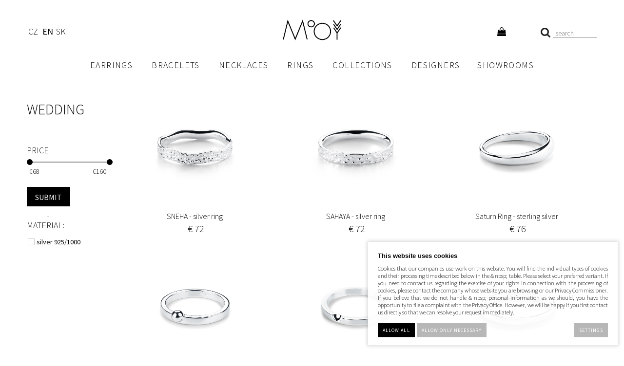

--- FILE ---
content_type: text/html; charset=UTF-8
request_url: https://www.mooyyy.cz/en/en/catalog/products/rings/wedding
body_size: 24039
content:
<!DOCTYPE html PUBLIC "-//W3C//DTD XHTML 1.0 Transitional//EN" "http://www.w3.org/TR/xhtml1/DTD/xhtml1-transitional.dtd">
<html xmlns="http://www.w3.org/1999/xhtml" xml:lang="en">
<head>
<meta http-equiv="Content-language" content="en" />
<meta http-equiv="Content-Type" content="text/html; charset=UTF-8" />
<meta name="generator" content="Sun-shop 2.11.3" />
<meta name="web_author" content="Sunlight systems s.r.o." />
<title>Products > Rings > Wedding Catalog</title>
<meta name="description" content="" /><meta name="keywords" content="Wedding" />	<meta name="robots" content="index, follow" />
<link rel="canonical" href="https://www.mooyyy.cz/en/en/catalog/products/rings/wedding_361" /><script type="6a8acef0a634152bd9f4c127-text/javascript">
	var dataLayer = [];
			
		function gtag(){dataLayer.push(arguments);}
		gtag('consent', 'default',
		{
		
			'ad_storage': 'denied',
			'analytics_storage': 'denied',
			'functionality_storage': 'granted',
			'personalization_storage': 'denied',
			'ad_personalization': 'denied',
			'ad_user_data': 'denied',
			'security_storage': 'granted',
			'wait_for_update':2000
		
		});
		
			
		dataLayer.push({'ecomm_pagetype': 'other'});
	
	
	
	</script>
<script type="6a8acef0a634152bd9f4c127-text/javascript">

var diakritika = ['á','é','ě','í','ó','ů','ú','ž','š','č','ř','ď','ť','ň'];
var bezdiakritiky = ['a','e','e','i','o','u','u','z','s','c','r','d','t','n'];

	var path = 'Wedding';
	path = path.toLowerCase();
	var pathClean = path;
	for (i = 0; i < diakritika.length; i++) {
		pathClean = pathClean.replace(new RegExp(diakritika[i], 'g'),bezdiakritiky[i]);
	}
	dataLayer.push({
			  'ecomm_pagetype': 'category',
			  'category_name': pathClean,
			});

</script>


<!-- Google Tag Manager -->

<script type="6a8acef0a634152bd9f4c127-text/javascript">(function(w,d,s,l,i){w[l]=w[l]||[];w[l].push({'gtm.start':
new Date().getTime(),event:'gtm.js'});var f=d.getElementsByTagName(s)[0],
j=d.createElement(s),dl=l!='dataLayer'?'&l='+l:'';j.async=true;j.src=
'//www.googletagmanager.com/gtm.js?id='+i+dl;f.parentNode.insertBefore(j,f);
})(window,document,'script','dataLayer','GTM-PTPXB57');</script>
<!-- End Google Tag Manager -->


	<script async src="https://www.googletagmanager.com/gtag/js?id=G-926VHKPWQB&l=GAdataLayer" type="6a8acef0a634152bd9f4c127-text/javascript"></script>
	<script type="6a8acef0a634152bd9f4c127-text/javascript">
		window.GAdataLayer = window.GAdataLayer || [];
		
		function gtagGA(){GAdataLayer.push(arguments);}
		
		gtagGA('js', new Date());

		gtagGA('config', 'G-926VHKPWQB');

	</script>
    <script type="6a8acef0a634152bd9f4c127-text/javascript">

var diakritika = ['á','é','ě','í','ó','ů','ú','ž','š','č','ř','ď','ť','ň'];
var bezdiakritiky = ['a','e','e','i','o','u','u','z','s','c','r','d','t','n'];
	var path = '';
	path = path.slice(0, -1);
	var productNameClean ='Set of Infinity Wedding Rings, Mr. Big style';
	var brandClean ='';

	path = path.toLowerCase();
	var pathClean = path;
	gtagGA('event', 'view_item_list', {
		"items": [
							{
					"item_id": 'R97',
					"item_name": 'SNEHA - silver ring',
										"item_category": pathClean,
					"list_position": 1,
										"price": Math.round(148760.33057851) / 100
				},            				{
					"item_id": 'R95',
					"item_name": 'SAHAYA - silver ring',
										"item_category": pathClean,
					"list_position": 2,
										"price": Math.round(148760.33057851) / 100
				},            				{
					"item_id": 'GR1',
					"item_name": 'Saturn Ring - sterling silver',
										"item_category": pathClean,
					"list_position": 3,
										"price": Math.round(157024.79338843) / 100
				},            				{
					"item_id": 'INF1',
					"item_name": 'Wedding Ring Infinity - woman pair ring',
										"item_category": pathClean,
					"list_position": 4,
										"price": Math.round(148760.33057851) / 100
				},            				{
					"item_id": 'INF2',
					"item_name": 'Wedding Ring Infinity - unisex pair ring',
										"item_category": pathClean,
					"list_position": 5,
										"price": Math.round(148760.33057851) / 100
				},            				{
					"item_id": 'GR2',
					"item_name": 'Jupiter Ring - sterling silver',
										"item_category": pathClean,
					"list_position": 6,
										"price": Math.round(140495.8677686) / 100
				},            				{
					"item_id": 'GR4',
					"item_name": 'Jupiter Ring - sterling silver',
										"item_category": pathClean,
					"list_position": 7,
										"price": Math.round(181818.18181818) / 100
				},            				{
					"item_id": 'INF2',
					"item_name": 'Wedding Ring Infinity - man pair ring, Mr. Big style',
										"item_category": pathClean,
					"list_position": 8,
										"price": Math.round(165289.25619835) / 100
				},            				{
					"item_id": 'INF2',
					"item_name": 'Wedding Ring Infinity - man pair ring, Hugh Hefner style',
										"item_category": pathClean,
					"list_position": 9,
										"price": Math.round(181818.18181818) / 100
				},            				{
					"item_id": 'INF2',
					"item_name": 'Wedding Ring Infinity - man pair ring, Charlie Harper style',
										"item_category": pathClean,
					"list_position": 10,
										"price": Math.round(198347.10743802) / 100
				},            				{
					"item_id": 'R100',
					"item_name": 'ZAKTI - silver ring',
										"item_category": pathClean,
					"list_position": 11,
										"price": Math.round(165289.25619835) / 100
				},            				{
					"item_id": 'R99',
					"item_name": 'AKARA - silver ring',
										"item_category": pathClean,
					"list_position": 12,
										"price": Math.round(165289.25619835) / 100
				},            				{
					"item_id": 'GR3',
					"item_name": 'Neptune Ring - woman silver ring',
										"item_category": pathClean,
					"list_position": 13,
										"price": Math.round(140495.8677686) / 100
				},            				{
					"item_id": 'GR5',
					"item_name": 'Neptune Ring - silver ring for men',
										"item_category": pathClean,
					"list_position": 14,
										"price": Math.round(173553.71900826) / 100
				},            				{
					"item_id": 'R102',
					"item_name": 'SNEHA &amp; ZAKTI - silver wedding rings',
										"item_category": pathClean,
					"list_position": 15,
										"price": Math.round(289256.19834711) / 100
				},            				{
					"item_id": 'R101',
					"item_name": 'AKARA &amp; SAHAYA - silver wedding rings',
										"item_category": pathClean,
					"list_position": 16,
										"price": Math.round(289256.19834711) / 100
				},            				{
					"item_id": 'INF3',
					"item_name": 'Set of Infinity Wedding Rings with unisex ring',
										"item_category": pathClean,
					"list_position": 17,
										"price": Math.round(280991.73553719) / 100
				},            				{
					"item_id": 'INF3',
					"item_name": 'Set of Infinity Wedding Rings, Mr. Big style',
										"item_category": pathClean,
					"list_position": 18,
										"price": Math.round(297520.66115702) / 100
				}            		]
	});
</script>


<link rel="stylesheet" type="text/css" href="https://www.mooyyy.cz/ajax.php?module=shared/styles-manager&amp;hash=assets-49d52bcff47d2f20c566f5878131bf99_19c992c8b91fac117162cf567aa28747&amp;media=screen" media="screen"/><script type="6a8acef0a634152bd9f4c127-text/javascript" src="https://www.mooyyy.cz/assets-49d52bcff47d2f20c566f5878131bf99/merged.js?hash=assets-49d52bcff47d2f20c566f5878131bf99_89c7fc86cb76c8ca77c220efba4a8567"></script><script type="6a8acef0a634152bd9f4c127-text/javascript">/* <![CDATA[ */
			$(document).ready(function(){
				$('button#Order').click(function(){
					$(this).hide();
					$('body').css('cursor','wait');
				});
			});
		(function(){
			// remove layerX and layerY
			var all = $.event.props,
				len = all.length,
				res = [];
			while (len--) {
			var el = all[len];
			if (el != "layerX" && el != "layerY") res.push(el);
			}
			$.event.props = res;
		}());
				$(document).ready(function() {
					$('a[class=\'ImgPreview\']').tooltip({
					    delay: 0,
					    fade: false,
					    isImage: true,
					    track: true,
					    opacity: 1,
					    showURL: false,
					    extraClass: "no_opacity no_border no_padding product_list",
					    bodyHandler: function() {
					        return $('<img/>').attr('src', this.rel).css('max-height', '400px');
					    }
					});
				});
			/* ]]> */</script><script type="6a8acef0a634152bd9f4c127-text/javascript">var google_tag_params = {ecomm_pagetype:'category'}</script>	<!-- Google Analytics -->
<script type="6a8acef0a634152bd9f4c127-text/javascript">
	window.ga=window.ga||function(){(ga.q=ga.q||[]).push(arguments)};ga.l=+new Date;
	ga('create', 'UA-67862687-1', {'allowAnchor': true});
	ga('send', 'pageview');
	
		
	</script>
<script async src='https://www.google-analytics.com/analytics.js' type="6a8acef0a634152bd9f4c127-text/javascript"></script>
<!-- End Google Analytics --><link class="FaviconIco" rel="shortcut icon" href="/deploy/img/fck/Image/favicon.ico" type="image/x-icon"/><link class="FaviconIco" rel="icon" href="/deploy/img/fck/Image/favicon.ico" type="image/x-icon"/><meta class="FaviconIco" itemprop="image" content="/deploy/img/fck/Image/favicon.ico"><script type="6a8acef0a634152bd9f4c127-text/javascript">
$(document).ready(function () {
setInterval(() => {
	let ppl_select = document.querySelector('.ShipmentHelperArea:has(img[src*="ppl"]) select.shipmentPoints');
	let div = document.querySelector('.PPLParcelBranchInfo');
	if (ppl_select) {
		let ppl_input = document.querySelector('.shipment_item:has([data-shipment-type="pplpartner"]:checked)');

		if (ppl_input && ppl_select.selectedIndex > 0) {
			if (!div) {
				div = document.createElement('div');
				div.className = 'PPLParcelBranchInfo';
			}
			div.innerHTML = ppl_select.options[ppl_select.selectedIndex].text + '<br><a href="#">Změnit výdejní místo</a>';
			ppl_input.after(div);
			div.querySelector('a').addEventListener('click', e => {
				e.preventDefault();
				let dialog = document.querySelector('.ShipmentHelperArea');
				if (dialog) dialog.style.removeProperty('display');
			});
		} else if (div) {
			div.remove();
		}
	} else if (div) {
		div.remove();
	}
}, 3000);

    $('#param_id_16 select').each(function () {
        if (!$(this).find('option[value=""]').length) {
            $(this).prepend('<option value="" selected>VYBRAT</option>');
        }
    });




    $('#Buy').on('click', function (e) {
        let isValid = true;

        $('select').each(function () {
            const selectedValue = $(this).val();
            const errorText = '<span class="error-message" style="color: red;position:absolute;">Toto pole je povinné.</span>';
            const parentElement = $(this).closest('td'); 

        
            if (selectedValue === "" || selectedValue === "VYBRAT") {
                isValid = false;
                if (!parentElement.find('.error-message').length) {
                    parentElement.append(errorText);
                }
            } else {
                parentElement.find('.error-message').remove();
            }
        });
    
        if (!isValid) {
            e.preventDefault();
        }
    });

console.log(document.querySelectorAll('#Cart .cluetip[rel]'));
document.querySelectorAll('#Cart .cluetip[rel]').forEach(item => {
let tip_el = document.querySelector(item.getAttribute('rel'))?.cloneNode(true);
if (tip_el) {
tip_el.removeAttribute('id');
tip_el.removeAttribute('style');
if (item.classList.contains('name')) {
item.appendChild(tip_el);
} else {
    item.querySelector('.name').appendChild(tip_el);
}
}
});

});

</script>



<style>
.Shipments, .Payments {vertical-align: top;}
.ShipmentHelperArea:has(img.Logo[src*="/ppl/"]) {background: rgba(0,0,0,70%); position: fixed;top: 0;right: 0;width: 100%;height: 100%;z-index: 101;}
.ShipmentHelperArea:has(.selectedPacketaBranch) {display: block !important;}
#shipmentChoosePoint {display: grid; gap: 30px; background: white; position: fixed; top: 20px; right: 20px; bottom: 20px; left: 20px; padding: 20px;}
#shipmentChoosePoint img {max-width: 100%;}
#shipmentChoosePoint select {width: 100% !important; border: 1px solid black; height: 45px; margin-left: 0 !important;}
#shipmentChoosePoint label:has(+ select) {float: none; width: 100%; margin-bottom: 5px; display: block; font-size: 18px;}
#shipmentChoosePoint .Logo, #shipmentChoosePoint .Logo + .Description, #shipmentChoosePoint .SubHeader {display: none;}
#shipmentChoosePoint .point_detail {margin: 20px 0 !important; padding-top: 15px;}
#shipmentChoosePoint .point_detail  table {border-top: none !important;}
#shipmentChoosePoint .point_detail, #shipmentChoosePoint .point_detail td, #shipmentChoosePoint .point_detail th {line-height: 125%;}
#shipmentChoosePoint .point_detail td, #shipmentChoosePoint .point_detail th {margin: 0 !important;}

@media (max-width: 800px) {
#shipmentChoosePoint {gap: 5px; top: 60px;}
#shipmentChoosePoint fieldset {padding-top: 0;}
#shipmentChoosePoint .find-nearest-wrapper {display: none;}
}

@media (min-width: 800px) {
#shipmentChoosePoint { grid-template-columns: 300px 1fr; }
#shipmentChoosePoint .map_wrapper {height: 98%;}
#shipmentChoosePoint .map_wrapper .map_canvas {height: 100% !important;}
#shipmentChoosePoint .map_wrapper > div:first-child {text-align: left !important;}
}

.HPTopText {text-align: center !important; text-transform: uppercase;}

.ArticleContent .designerName a {letter-spacing: 0;}
.poselstviWrap h3 {margin-bottom: 40px !important;}
.TitlePage .poselstviWrap p {max-width: 800px; text-transform: none !important;}
.advShop span {height: 35px !important; text-transform: none !important;}
.AdvancedSearch .ManSearch .HLine span::before {text-transform: none !important;}
.AdvancedSearch [data-parameter-id="16"] {display: none !important;}
body .AdvancedSearch .price_slider {width: 98% !important;}
.AdvancedSearch .price_slider {background: #938e9450 !important;}

body .ArticleNoTitle .ArticleContent .poukazMooyyy img {width: 50%; height: 100% !important; display: block; object-fit: cover;}
body .poukazMooyyy .textPoukaz {max-width: max(440px, 50%); padding: 15px; text-align: left; color: black; background-color: #f3f1ee;}
body .poukazMooyyy {height: 480px;}
body .poukazMooyyy h3 {font-size: 32px;}
body .poukazMooyyy h3 span {display: inline; font-size: inherit; letter-spacing: inherit;}
body .poukazMooyyy p {display: block; margin-top: 0; padding-top: 0; max-width: none !important; font-size: 16px; line-height: 22px; text-transform: none !important;}
body.TitlePage .ArticleElement .poukazMooyyy p {text-align: left;}
.poukazMooyyy .poukazWrp {margin-left: auto;}
@media (min-width: 1024px) {
	.poukazMooyyy .poukazWrp {max-width: 85%; margin-left: auto; margin-right: auto;}
}
@media (max-width: 1024px) {
body .poukazMooyyy {height: auto;}
body .poukazMooyyy img {display: block !important; width: 100% !important; height: auto !important; transform: none !important; margin-top: 0 !important;}
body .poukazMooyyy .textPoukaz {padding: 25px 15px !important; position: static;}
body .poukazMooyyy a.buttonBig {font-size: inherit; padding-top: inherit; padding-bottom: inherit;}
body .poukazMooyyy p {font-size: 16px !important; font-weight: normal !important;}
}

body .btnMap, body a.btnMap,
body .poukazMooyyy a.buttonBig,
body .AdvancedSearch button.Button,
body .ObsahStrankyElements .ProductDetails .TopLeft .ProductCount #Buy,
body .ObsahStrankyElements .ProductDetails .AmountControls button#Buy,
body .ObsahStrankyElements .ProductDetails .ProductVarietiesCount button#Buy,
body .ObsahStrankyElements .topProducts .ProductVarietiesCount button#Buy
{padding-left: 16px; padding-right: 16px;}

body.page--other .ElementContent.Article {margin-bottom: 0;}

body .AdvancedSearch .ManSearch label {text-transform: capitalize;}
body .AdvancedSearch .ManSearch:not(:has(.man + .man)), body .AdvancedSearch .ParSearch .ParameterWrapper:not(:has(div[class*="param"] + div[class*="param"])) {display: none;}

body #About .Part,
body #About .TrioPart,
body #About .DuoPart,
body #About .TopImg,
body #About.AboutButCollections .CollectionPart
    {max-width: 1170px;}
body #About .Part {padding-left: 0; padding-right: 0; padding-top: 40px;}
body #About .TrioPart .Item {padding: 0 16px;}

#About .Part + .TrioPart {padding-top: 40px;}

body #About.AboutButCollections .CollectionPart::before,
body #About.AboutButCollections .CollectionPart::after {left: 20px;}
body #About.AboutButCollections .CollectionPart:has(.NextToTimeline)::before,
body #About.AboutButCollections .CollectionPart:has(.NextToTimeline)::after {display: none !important;}
body #About.AboutButCollections .TimelineYear {left: 17px;}

#About.AboutButCollections .CollectionPart .Part .Image {order: 1;}
#About.AboutButCollections .CollectionPart .Part .Text {order: 2;}
#About.AboutButCollections .CollectionPart:nth-child(odd) .Part .Image {order: 2;}
#About.AboutButCollections .CollectionPart:nth-child(odd) .Part .Text {order: 1;}

body .advShop span {height: 54px !important;}

body .HPBeloText {padding-top: 0;}

#About .GrayBlock {padding-bottom: 30px; padding-top: 30px;}

@media (max-width: 600px) {
    #About .Part .Image {width: calc(100% + 15px) !important;}
body .HPBeloText {padding-top: 15px;}

body #About .TopImg {aspect-ratio: 1/1;}
body #About .TopImg img {object-fit: cover; object-position: left; width: 100%; height: 100% !important;}
}
@media (max-width: 1024px) {
#About .Part .Text {padding-left: 15px; padding-right: 15px;}
#About .GrayBlock .Part .Image {margin-left: 0; width: 100% !important; padding-left: 10px; padding-right: 10px;}
body #About .TrioPart .Item {padding-left: 0; padding-right: 0;}
}
@media (max-width: 800px) {
    #About:not(.AboutButCollections) .TrioPart, #About:not(.AboutButCollections) .DuoPart {gap: 30px;}
}

:is(._product_element_1525, ._product_element_1526) .advShop {display: none !important;}

#About.AboutButCollections .Part .Text p {margin-bottom: 16px; margin-top: 0; padding-top: 0;}
#About.AboutButCollections .CollectionBy {margin-bottom: 16px; font-style: italic;}
#About.AboutButCollections .CollectionPart {max-width: 1440px; margin-left: auto; margin-right: auto; position: relative;}
#About.AboutButCollections .TimelineYear {position: absolute; left: 47px; top: 0; padding-left: 25px; transition: color 150ms; font-size: 16px; line-height: 100%; font-weight: normal;}
#About.AboutButCollections .TimelineYear::before, #About.AboutButCollections .TimelineYear::after {content: ''; width: 8px; height: 8px; position: absolute; left: 0; top: 4px; border-radius: 999px; background: #c6c6c6;}
#About.AboutButCollections .TimelineYear::after {background: black; opacity: 0; transition: opacity: 150ms;}
#About.AboutButCollections .NextToTimeline {position: absolute; top: -7px; left: 70px; white-space: nowrap;}
#About.AboutButCollections .CollectionPart.ScrolledTo + .CollectionPart:not(.ScrolledTo) .TimelineYear, #About.AboutButCollections .TopImg + .CollectionPart .TimelineYear {color: black;}
#About.AboutButCollections .CollectionPart.ScrolledTo + .CollectionPart:not(.ScrolledTo) .TimelineYear::after, #About.AboutButCollections .TopImg + .CollectionPart .TimelineYear::after {opacity: 1;}
#About.AboutButCollections .CollectionPart::before, #About.AboutButCollections .CollectionPart::after {content: ''; position: absolute; left: 50px; top: 0; width: 2px; height: 100%; background: #c6c6c6; z-index: 2;}
#About.AboutButCollections .CollectionPart::after {background-color: black; height: 0; transition: height 400ms; z-index: 3;}
#About.AboutButCollections .TopImg + .CollectionPart::after {height: 12px;}
#About.AboutButCollections .CollectionPart.ScrolledTo::after {height: calc(100% + 12px);}
#About.AboutButCollections .TrioProducts {padding-top: 0;}
.AboutButCollections .TrioProducts a {text-decoration: none; text-align: center; display: block;}
.AboutButCollections .TrioProducts h3, .AboutButCollections .TrioProducts .Price {font-size: 16px; text-transform: none; letter-spacing: 0; line-height: 150%; margin-top: 0; margin-bottom: 0; font-weight: normal;}
@media (max-width: 1260px) {
#About.AboutButCollections  .Part {padding-top: 25px;}
}

@media (max-width: 1180px) {
#About.AboutButCollections .CollectionPart {padding-bottom: 60px;}
#About.AboutButCollections .Part .Text {padding-left: 28px; padding-right: 15px;}
body #About.AboutButCollections .CollectionPart::before, #About.AboutButCollections .CollectionPart::after {left: 8px !important;}
body #About.AboutButCollections .TimelineYear {left: 5px !important;}
}

:is(.CategoryId_593, .CategoryId_594, .CategoryId_595) .ManSearch {display: none !important;}


/* náušnice */
#Header #Menu .HorniMenuElements .ProductTreeElement .ElementContent a:is(.cacat_id_614, .cacat_id_619, .cacat_id_623)::after {content: ''; background: url(https://www.mooyyy.cz/deploy/img/fck/Image/design/Images/Arc_Nausnice_Roleta.jpg) no-repeat; display: inline-block; width: 80px; height: 60px; background-size: 80px auto;}

/* náramky */
#Header #Menu .HorniMenuElements .ProductTreeElement .ElementContent a:is(.cacat_id_616, .cacat_id_620, .cacat_id_624)::after {content: ''; background: url(https://www.mooyyy.cz/deploy/img/fck/Image/design/Images/Arc_Naramek_Roleta.jpg) no-repeat; display: inline-block; width: 80px; height: 60px; background-size: 80px auto;}

/* náhrdelníky */
#Header #Menu .HorniMenuElements .ProductTreeElement .ElementContent a:is(.cacat_id_615, .cacat_id_621, .cacat_id_625)::after {content: ''; background: url(https://www.mooyyy.cz/deploy/img/fck/Image/design/Images/Arc_Nahrdelnik_Roleta.jpg) no-repeat; display: inline-block; width: 80px; height: 60px; background-size: 80px auto;}

/* prsteny */
#Header #Menu .HorniMenuElements .ProductTreeElement .ElementContent a:is(.cacat_id_617, .cacat_id_622, .cacat_id_626)::after {content: ''; background: url(https://www.mooyyy.cz/deploy/img/fck/Image/design/Images/Arc_Prsten_Roleta.jpg) no-repeat; display: inline-block; width: 80px; height: 60px; background-size: 80px auto;}

/* kolekce */
#Header #Menu .HorniMenuElements .ProductTreeElement .ElementContent a:is(.cacat_id_618, .cacat_id_627, .cacat_id_628)::after {content: ''; background: url(https://www.mooyyy.cz/deploy/img/fck/Image/design/Images/Arc_Nahrdelnik_Roleta.jpg) no-repeat; display: inline-block; width: 80px; height: 60px; background-size: 80px auto;}

/* náušnice */
.slicknav_menu .slicknav_nav a:is(.cacat_id_614, .cacat_id_619, .cacat_id_623)::after {content: ''; background: url(https://www.mooyyy.cz/deploy/img/fck/Image/design/Images/Arc_Nausnice_Roleta.jpg) no-repeat; display: inline-block; width: 40px; height: 30px; background-size: 40px; position: absolute; right: 50px; top: 2px;}

/* náramky */
.slicknav_menu .slicknav_nav a:is(.cacat_id_616, .cacat_id_620, .cacat_id_624)::after {content: ''; background: url(https://www.mooyyy.cz/deploy/img/fck/Image/design/Images/Arc_Naramek_Roleta.jpg) no-repeat; display: inline-block; width: 40px; height: 30px; background-size: 40px; position: absolute; right: 50px; top: 2px;}

/* náhrdelníky */
.slicknav_menu .slicknav_nav a:is(.cacat_id_615, .cacat_id_621, .cacat_id_625)::after {content: ''; background: url(https://www.mooyyy.cz/deploy/img/fck/Image/design/Images/Arc_Nahrdelnik_Roleta.jpg) no-repeat; display: inline-block; width: 40px; height: 30px; background-size: 40px; position: absolute; right: 50px; top: 2px;}

/* prsteny */
.slicknav_menu .slicknav_nav a:is(.cacat_id_617, .cacat_id_622, .cacat_id_626)::after {content: ''; background: url(https://www.mooyyy.cz/deploy/img/fck/Image/design/Images/Arc_Prsten_Roleta.jpg) no-repeat; display: inline-block; width: 40px; height: 30px; background-size: 40px; position: absolute; right: 50px; top: 2px;}

/* kolekce */
.slicknav_menu .slicknav_nav a:is(.cacat_id_618, .cacat_id_627, .cacat_id_628)::after {content: ''; background: url(https://www.mooyyy.cz/deploy/img/fck/Image/design/Images/Arc_Nahrdelnik_Roleta.jpg) no-repeat; display: inline-block; width: 40px; height: 30px; background-size: 40px; position: absolute; right: 50px; top: 2px;}</style>

<link media="screen"
href="https://www.mooyyy.cz/deploy/img/fck/Image/about/About.css?v=2"
type="text/css" rel="stylesheet" />

<link media="screen"
href="https://www.mooyyy.cz/deploy/img/fck/Image/design/mooyyyneweV14.css?v=6"
type="text/css" rel="stylesheet" />
<script type="6a8acef0a634152bd9f4c127-text/javascript" src="https://www.mooyyy.cz/deploy/img/fck/Image/design/mooyyyneweV3.js?v=3"></script>
<script type="6a8acef0a634152bd9f4c127-text/javascript" src="https://www.mooyyy.cz/deploy/img/fck/Image/design/masonry.min.js"></script>
<meta name="viewport" content="width=device-width, initial-scale=1, maximum-scale=1, user-scalable=no">
<meta name="author" content="MOOYYY šperky"/>
<script type="6a8acef0a634152bd9f4c127-text/javascript" src="https://cdnjs.cloudflare.com/ajax/libs/modernizr/2.6.2/modernizr.min.js"></script>
<script type="6a8acef0a634152bd9f4c127-text/javascript" src="https://www.mooyyy.cz/deploy/img/fck/Image/design/jquery.slicknav.js"></script>
<meta name="google-site-verification" content="-7sa2CwHmT2t_8YeK3cYb5AjpAlOU4QVJVmFTDGRezI" />
<meta name="google-site-verification" content="5eS55rBzflDr6v8ojlnUlqg6If5jhq1rPjpapiLR05M" />
<meta name="google-site-verification" content="TkspUj5nnEzzAzEPUMVWyIdIkkPiD49aLvQIFf5FLQQ" />
<meta name="facebook-domain-verification" content="x40chkde7ai6uquqo2mmfu69le26dk" />
<!-- Twitter conversion tracking base code -->
<script type="6a8acef0a634152bd9f4c127-text/javascript">
!function(e,t,n,s,u,a){e.twq||(s=e.twq=function(){s.exe?s.exe.apply(s,arguments):s.queue.push(arguments);
},s.version='1.1',s.queue=[],u=t.createElement(n),u.async=!0,u.src='https://static.ads-twitter.com/uwt.js',
a=t.getElementsByTagName(n)[0],a.parentNode.insertBefore(u,a))}(window,document,'script');
twq('config','osf5j');
</script>
<!-- End Twitter conversion tracking base code -->
<link rel="alternate" type="application/rss+xml" title="Feed hlavní" href="https://www.mooyyy.cz/feeds/feed-rss.xml" /></head><body class="webkit safari chrome mac page--product-list device--desktop " itemscope itemtype="http://schema.org/WebPage"><script src="https://www.google.com/recaptcha/api.js?onload=CaptchaCallback&render=explicit" async defer type="6a8acef0a634152bd9f4c127-text/javascript"></script><noscript><iframe src="//www.googletagmanager.com/ns.html?id=GTM-PTPXB57"height="0" width="0" style="display:none;visibility:hidden"></iframe></noscript><script type="6a8acef0a634152bd9f4c127-text/javascript">
$(document).ready(function(){$('.fancybox').fancybox({'speedIn':	150,'speedOut': 150,'titlePosition': 'inside','width': 500,'height': 400});});

// Fakeovani funkci pro starsi verze jquery
jQuery.fn.extend({
	on: function (event, selector, callback) {
		if (callback) {
			jQuery(selector).live(event, callback);
		} else {
			jQuery(this.selector).live(event, selector);
		}
	}
});
jQuery.fn.extend({
	prop: function (name, value) {
		if(value) {
			this.attr(name, value);
			return this;
		} else {
			return this.attr(name);
		}
	}
});

var CaptchaCallback = function() {
	$(".recaptchas").each(function() {
		var item = $(this);
		var w = item.closest(".Antispam").width();
    	grecaptcha.render($(this).attr("id"), {"sitekey" : $(this).attr("data-sitekey")});
		item.css("max-width", w + "px");
	});
};

</script>
<script type="6a8acef0a634152bd9f4c127-text/javascript">

	$(document).ready(function() {
		
		$("li").hover(
			function () {
				$(this).addClass("hover");
			},
			function () {
				$(this).removeClass("hover");
			}
		);
		
		
		$('.ie6 #HeaderImage, .ie6 #HeaderImage2, .ie6 #HeaderImage3, .ie6 #HeaderImage4, .ie6 #HeaderLogo, .ie6 #HeaderCart, .ie6 #Menu, .ie6 #LanguageSwitcher a').each(function () {
			if ($(this).css('background-image') != 'none')
			{
				var image = $(this).css('background-image');
				image = $(this).css('background-image').substring(5, image.length - 2);
				$(this).css({
					'backgroundImage': 'none',
					'filter': "progid:DXImageTransform.Microsoft.AlphaImageLoader(enabled=true, sizingMethod=crop, src='" + image + "')"
				});
			}
		});
	});

</script>

<div class="Container2">

   
<div class="Container col3">
	<div class="PageCenter">
		<div class="CentralPartTop"></div>
		<div id="CentralPart"><div class="LevaStranaElements"><div id="LevaStranaElements_1" class=" ElementOrder ElementOrder_1" ><ul class="languageSwitcher">
	<li class="">
	<a class="cz" title="Česky" href="https://www.mooyyy.cz/"><span>Česky</span></a>
		</li>
	<li class="active">
	<a class="en" title="English" href="https://www.mooyyy.cz/en"><span>English</span></a>
		</li>
	<li class="">
	<a class="sk" title="Slovensky" href="https://www.mooyyy.cz/sk"><span>Slovensky</span></a>
		</li>
</ul>
</div></div><div class="ObsahStrankyElements"><div id="ObsahStrankyElements_1" class=" ElementOrder ElementOrder_1" ><div class="ProductListContainer  CategoryId_361">	<div class="Path"><span  itemscope itemtype="https://schema.org/BreadcrumbList">
<a href="https://www.mooyyy.cz/en" class="Homepage"><span></span></a>
	<span class="PathDelimiter PathDelimiter_1"><img src="https://www.mooyyy.cz/styles/base2/img/path_arrow_right.png" /></span>
	<span class="PathPart PathPart_1" data-rel="#PathCategorySubmenu_214" id="PathCategory_214" 
		itemprop="itemListElement" itemscope itemtype="https://schema.org/ListItem">
					<a  itemprop="item" class="PathPartItem" href="https://www.mooyyy.cz/en/en/catalog/products"><span itemprop="name">Products</span></a>
			<meta itemprop="position" content="1" />
				
			</span>
	<span class="PathDelimiter PathDelimiter_2"><img src="https://www.mooyyy.cz/styles/base2/img/path_arrow_right.png" /></span>
	<span class="PathPart PathPart_2" data-rel="#PathCategorySubmenu_218" id="PathCategory_218" 
		itemprop="itemListElement" itemscope itemtype="https://schema.org/ListItem">
					<a  itemprop="item" class="PathPartItem" href="https://www.mooyyy.cz/en/en/catalog/products/rings"><span itemprop="name">Rings</span></a>
			<meta itemprop="position" content="2" />
				
			</span>
	<span class="PathDelimiter PathDelimiter_3"><img src="https://www.mooyyy.cz/styles/base2/img/path_arrow_right.png" /></span>
	<span class="PathPart PathPart_3" data-rel="#PathCategorySubmenu_361" id="PathCategory_361" 
		>
					<span class="CurrentCategory PathPartItem" >
				<span >Wedding</span> (23 )			</span>
				
			</span>
</span>
</div>
	

<script type="6a8acef0a634152bd9f4c127-text/javascript">
$(document).ready(function () {


	$(".Basket").unbind('click');
	$(".Basket").click(function() {
		var productsCount = "";
		if ($(this).closest('.Product').find('input').length > 0)
		{
			var inputValue = $(this).closest('.Product').find('input').val();
			if (!isNaN(parseFloat(inputValue)) && parseFloat(inputValue) != 0)
				productsCount = "&productCount="+inputValue;
		}
		window.location = $(this).attr("href")+"?directBuy=1"+productsCount;
		return false;
	});

	} );
</script>
<a style="display: none;" id="product_detail_popup_button" href="#product_detail_popup"></a><div style="display: none;"><div id="product_detail_popup"><div class="fancyboxContent"><div class=""></div></div></div></div><script type="6a8acef0a634152bd9f4c127-text/javascript">$(document).ready(function(){$('#product_detail_popup_button').fancybox({autoOpen: true,title: '',centerOnScroll: true,hideOnOverlayClick: true,hideOnContentClick: false,showCloseButton: true,bgiframe: true,modal: false,imageScale: true,overlayOpacity: 0.00,overlayColor: "#000",transitionIn: 'none',transitionOut: 'fade'});});</script><div class="ProductList  ProductList_Col1"><div id="advancedSearchAjaxTarget">
						<div class="advancedSearchLoading">
							<img class="loadingIcon" src = "https://www.mooyyy.cz/images/wait.gif" alt="Advanced Search Loading" />
						</div>
					</div>
					<script type="6a8acef0a634152bd9f4c127-text/javascript">
						$(document).ready(function(){
							$("#advancedSearchAjaxTarget").load("https://www.mooyyy.cz/en/en/catalog/products/rings/wedding?ajaxHtmlFilterLoad=1");
						});
					</script>	
				<h1 class="ProductsList">Wedding<span class="PagePostfix"></span></h1>
	
				
		<div class="Cleaner UnderCategoryCleaner"></div><div class="PageControls"><div class="TopPageControls"><div class="SortBy"><div class="SortLabel">Sort by:&nbsp;</div><div class="SortingOld" style="display: none;"><div class="SortingPart SortingPart_dop Active"><a href="https://www.mooyyy.cz/en/en/catalog/products/rings/wedding_361/_radit=dop/_smer=a" class="SortName" rel="nofollow"><span class="Active">preferred</span></a></div><div class="SortingPart SortingPart_atoz"><a href="https://www.mooyyy.cz/en/en/catalog/products/rings/wedding_361/_radit=atoz/_smer=a" class="SortName" rel="nofollow"><span >Name: A - Z</span></a></div><div class="SortingPart SortingPart_ztoa"><a href="https://www.mooyyy.cz/en/en/catalog/products/rings/wedding_361/_radit=ztoa/_smer=a" class="SortName" rel="nofollow"><span >Name: Z - A</span></a></div><div class="SortingPart SortingPart_nejlevnejsi"><a href="https://www.mooyyy.cz/en/en/catalog/products/rings/wedding_361/_radit=nejlevnejsi/_smer=a" class="SortName" rel="nofollow"><span >Price: Low - High</span></a></div><div class="SortingPart SortingPart_nejdrazsi"><a href="https://www.mooyyy.cz/en/en/catalog/products/rings/wedding_361/_radit=nejdrazsi/_smer=a" class="SortName" rel="nofollow"><span >Price: High - Low</span></a></div><div class="SortingPart SortingPart_nejstarsi"><a href="https://www.mooyyy.cz/en/en/catalog/products/rings/wedding_361/_radit=nejstarsi/_smer=a" class="SortName" rel="nofollow"><span >from the oldest</span></a></div><div class="SortingPart SortingPart_nejnovejsi"><a href="https://www.mooyyy.cz/en/en/catalog/products/rings/wedding_361/_radit=nejnovejsi/_smer=a" class="SortName" rel="nofollow"><span >from the newest</span></a></div></div><select class="SortingSelect" data-first="0"><option value="dop" selected="selected"data-allow-asc="0"data-allow-desc="0"data-href="https://www.mooyyy.cz/en/en/catalog/products/rings/wedding_361/_radit=dop/_smer=a">preferred</option><option value="atoz" data-allow-asc="0"data-allow-desc="0"data-href="https://www.mooyyy.cz/en/en/catalog/products/rings/wedding_361/_radit=atoz/_smer=a">Name: A - Z</option><option value="ztoa" data-allow-asc="0"data-allow-desc="0"data-href="https://www.mooyyy.cz/en/en/catalog/products/rings/wedding_361/_radit=ztoa/_smer=a">Name: Z - A</option><option value="nejlevnejsi" data-allow-asc="0"data-allow-desc="0"data-href="https://www.mooyyy.cz/en/en/catalog/products/rings/wedding_361/_radit=nejlevnejsi/_smer=a">Price: Low - High</option><option value="nejdrazsi" data-allow-asc="0"data-allow-desc="0"data-href="https://www.mooyyy.cz/en/en/catalog/products/rings/wedding_361/_radit=nejdrazsi/_smer=a">Price: High - Low</option><option value="nejstarsi" data-allow-asc="0"data-allow-desc="0"data-href="https://www.mooyyy.cz/en/en/catalog/products/rings/wedding_361/_radit=nejstarsi/_smer=a">from the oldest</option><option value="nejnovejsi" data-allow-asc="0"data-allow-desc="0"data-href="https://www.mooyyy.cz/en/en/catalog/products/rings/wedding_361/_radit=nejnovejsi/_smer=a">from the newest</option></select><div style="display: none;"><a href="#SortAsc" rel="nofollow" class="SortingArrows SortUp Active"></a><a href="#SortDesc" rel="nofollow" class="SortingArrows SortDown"></a></div><script type="6a8acef0a634152bd9f4c127-text/javascript">
								$(document).ready(function(){
									$('.SortingSelect:not(.SortingSelectInitialized)').change(function(){
										option = $(this).find('option[value="'+$(this).val()+'"]');
										$('.SortingArrows.SortUp').show();
										$('.SortingArrows.SortDown').show();
										if(option.attr('data-allow-asc') == '0')
											$('.SortingArrows.SortUp').hide();
										if(option.attr('data-allow-desc') == '0')
											$('.SortingArrows.SortDown').hide();
										if(    option.attr('data-href').length > 0
												&& option.attr('data-allow-asc') == '0'
												&& option.attr('data-allow-desc') == '0'
												&& window.location.href != option.attr('data-href')
										)
											window.location.href = option.attr('data-href');

										$(this).attr('data-first', '1');
									}).addClass('SortingSelectInitialized');

									$('.SortingSelect:not(.SortingSelectInitialized)').change();

									$('.SortingArrows').click(function(){
										var sortId = $(this).parent().find('.SortingSelect').val();
										var sortDirection = $(this).attr('href').substr(1);
										var clickSelector = '.SortingPart_'+sortId+' .'+sortDirection;
										var linkHref = $(this).parent().find(clickSelector).attr('href');
										window.location.href = linkHref;
										return false;
									});
								});
								</script></div><div class="ShowAs"><span><a href="https://www.mooyyy.cz/en/en/catalog/products/rings/wedding_361/_typ=katalog/_strana=1" class="ShowAsCatalogue Active" rel="nofollow">catalog with pictures</a><a href="https://www.mooyyy.cz/en/en/catalog/products/rings/wedding_361/_typ=seznam/_strana=1" class="ShowAsList " rel="nofollow">list</a></span></div><div class="Showing">Showing 1 - 18 from the total of 23<br/></div><div class="PerPage"><span>Per page&nbsp;</span><select id="maxProductsPerPage" class="maxProductsPerPage"><option value="https://www.mooyyy.cz/en/en/catalog/products/rings/wedding_361/_produktu=18" selected="selected">18</option><option value="https://www.mooyyy.cz/en/en/catalog/products/rings/wedding_361/_produktu=36" >36</option><option value="https://www.mooyyy.cz/en/en/catalog/products/rings/wedding_361/_produktu=54" >54</option><option value="https://www.mooyyy.cz/en/en/catalog/products/rings/wedding_361/_produktu=72" >72</option></select></div><div class="Cleaner"></div></div><div class="BottomPageControls"><div class="Paging"><span class="CurrentPage">1</span> <a href="https://www.mooyyy.cz/en/en/catalog/products/rings/wedding_361/_strana=2" rel="next">2</a> 	<span class="NextPageLink">
										<span class="Delimiter">|</span>
										<a class="Text" href="https://www.mooyyy.cz/en/en/catalog/products/rings/wedding_361/_strana=2" rel="next">Next</a>
										<a class="Arrow" href="https://www.mooyyy.cz/en/en/catalog/products/rings/wedding_361/_strana=2" rel="next"><span class="Arrow">&#9654;</span></a>
									</span></div><div class="Cleaner"></div></div></div>

	<script type="6a8acef0a634152bd9f4c127-text/javascript">
		$(document).ready(function() {
			$('.maxProductsPerPage,#maxProductsPerPage').unbind('change');
			$('.maxProductsPerPage,#maxProductsPerPage').change(function(){
				window.location.href = $(this).val();
			});
		});
	</script>
<div class="ProductListArea"><div class="ProductRow ProductRow1 showManufacturers showExpedition showPrice showCommonprice hideCommonpriceReal showDescription"><div class="Product PC1 " style="height:177px;"><div class="RelBox"><div class="productInfo"></div></div><div class="ProductImage"><table><tr><td><a href="https://www.mooyyy.cz/en/en/catalog/products//rudra-collection/produkt/sneha---silver-ring" class="ImgPreview" rel="https://www.mooyyy.cz/deploy/img/products/1416/1416.png"><img class="FirstImage" src="https://www.mooyyy.cz/deploy/img/products/1416/tn_1416.png" alt="SNEHA - silver ring" title="SNEHA - silver ring" style="width: 175px;height: 117px;"/></a></td></tr></table></div><h2 class="ProductName"><a href="https://www.mooyyy.cz/en/en/catalog/products//rudra-collection/produkt/sneha---silver-ring" title="SNEHA - silver ring" >SNEHA - silver ring</a></h2><div class="ProductListDelim ProductListDelim1"></div><div class="ManufacturerInfo"><span class="Label">Manuf.:</span><span class="Value"> Rudra</span></div><div class="ExpeditionInfo ExpeditionInfo_1"><span class="Label">Expedition:</span><span class="Value"> In stock</span></div><div class="ProductDescription">
	A minimalist ring inspired by the Rudraksha seed.

	The SNEHA ring from the Rudra collection bears the natural motives of the Rudraksha seed. It was designed by jeweler Anna Steinerová for MOOYYY. The...</div><div class="ProductListDelim ProductListDelim2"></div><div class="Price"><span class="Label cena">Price:</span><span class="ProductPrice Value">&nbsp;€ 72</span></div><span class="beznacena"></span><div class="Buttons" ><a class="Basket" href="https://www.mooyyy.cz/en/en/catalog/products//rudra-collection/produkt/sneha---silver-ring" title="Buy" ><span>Buy</span></a><a class="Lupa" href="https://www.mooyyy.cz/en/en/catalog/products//rudra-collection/produkt/sneha---silver-ring" title="Detail"><span>Detail</span></a></div><div class="Cleaner"></div></div></div><div class="ProductRow ProductRow2 showManufacturers showExpedition showPrice showCommonprice hideCommonpriceReal showDescription"><div class="Product PC2 " style="height:177px;"><div class="RelBox"><div class="productInfo"></div></div><div class="ProductImage"><table><tr><td><a href="https://www.mooyyy.cz/en/en/catalog/products//rudra-collection/produkt/sahaya---silver-ring" class="ImgPreview" rel="https://www.mooyyy.cz/deploy/img/products/1414/1414.png"><img class="FirstImage" src="https://www.mooyyy.cz/deploy/img/products/1414/tn_1414.png" alt="SAHAYA - silver ring" title="SAHAYA - silver ring" style="width: 175px;height: 117px;"/></a></td></tr></table></div><h2 class="ProductName"><a href="https://www.mooyyy.cz/en/en/catalog/products//rudra-collection/produkt/sahaya---silver-ring" title="SAHAYA - silver ring" >SAHAYA - silver ring</a></h2><div class="ProductListDelim ProductListDelim1"></div><div class="ManufacturerInfo"><span class="Label">Manuf.:</span><span class="Value"> Rudra</span></div><div class="ExpeditionInfo ExpeditionInfo_1"><span class="Label">Expedition:</span><span class="Value"> In stock</span></div><div class="ProductDescription">
	A minimalist ring inspired by the Rudraksha seed.

	The SAHAYA ring from the Rudra collection bears the natural motives of the Rudraksha seed. It was designed by jeweler Anna Steinerová for MOOYYY. The...</div><div class="ProductListDelim ProductListDelim2"></div><div class="Price"><span class="Label cena">Price:</span><span class="ProductPrice Value">&nbsp;€ 72</span></div><span class="beznacena"></span><div class="Buttons" ><a class="Basket" href="https://www.mooyyy.cz/en/en/catalog/products//rudra-collection/produkt/sahaya---silver-ring" title="Buy" ><span>Buy</span></a><a class="Lupa" href="https://www.mooyyy.cz/en/en/catalog/products//rudra-collection/produkt/sahaya---silver-ring" title="Detail"><span>Detail</span></a></div><div class="Cleaner"></div></div></div><div class="ProductRow ProductRow3 showManufacturers showExpedition showPrice showCommonprice hideCommonpriceReal showDescription"><div class="Product PC3 " style="height:177px;"><div class="RelBox"><div class="productInfo"></div></div><div class="ProductImage"><table><tr><td><a href="https://www.mooyyy.cz/en/en/catalog/products//gravity-collection/produkt/saturn-ring---sterling-silver" class="ImgPreview" rel="https://www.mooyyy.cz/deploy/img/products/1321/1321.png"><img class="FirstImage" src="https://www.mooyyy.cz/deploy/img/products/1321/tn_1321.png" alt="Saturn Ring - sterling silver" title="Saturn Ring - sterling silver" style="width: 175px;height: 117px;"/></a></td></tr></table></div><h2 class="ProductName"><a href="https://www.mooyyy.cz/en/en/catalog/products//gravity-collection/produkt/saturn-ring---sterling-silver" title="Saturn Ring - sterling silver" >Saturn Ring - sterling silver</a></h2><div class="ProductListDelim ProductListDelim1"></div><div class="ManufacturerInfo"><span class="Label">Manuf.:</span><span class="Value"> Gravity</span></div><div class="ExpeditionInfo ExpeditionInfo_1"><span class="Label">Expedition:</span><span class="Value"> In stock</span></div><div class="ProductDescription">
	Unisex ring designed by Kristýna Malovaná.

	Handmade from Sterling silver Ag 925/1000, glossy finishing.

	&nbsp;

	&nbsp;

	&nbsp;
</div><div class="ProductListDelim ProductListDelim2"></div><div class="Price"><span class="Label cena">Price:</span><span class="ProductPrice Value">&nbsp;€ 76</span></div><span class="beznacena"></span><div class="Buttons" ><a class="Basket" href="https://www.mooyyy.cz/en/en/catalog/products//gravity-collection/produkt/saturn-ring---sterling-silver" title="Buy" ><span>Buy</span></a><a class="Lupa" href="https://www.mooyyy.cz/en/en/catalog/products//gravity-collection/produkt/saturn-ring---sterling-silver" title="Detail"><span>Detail</span></a></div><div class="Cleaner"></div></div></div><div class="ProductRow ProductRow4 showManufacturers showExpedition showPrice showCommonprice hideCommonpriceReal showDescription"><div class="Product PC4 " style="height:177px;"><div class="RelBox"><div class="productInfo"></div></div><div class="ProductImage"><table><tr><td><a href="https://www.mooyyy.cz/en/en/catalog/products//infinity-collection/produkt/wedding-ring-infinity---woman-pair-ring" class="ImgPreview" rel="https://www.mooyyy.cz/deploy/img/products/965/965.png"><img class="FirstImage" src="https://www.mooyyy.cz/deploy/img/products/965/tn_965.png" alt="Wedding Ring Infinity - woman pair ring" title="Wedding Ring Infinity - woman pair ring" style="width: 175px;height: 117px;"/></a></td></tr></table></div><h2 class="ProductName"><a href="https://www.mooyyy.cz/en/en/catalog/products//infinity-collection/produkt/wedding-ring-infinity---woman-pair-ring" title="Wedding Ring Infinity - woman pair ring" >Wedding Ring Infinity - woman pair ring</a></h2><div class="ProductListDelim ProductListDelim1"></div><div class="ManufacturerInfo"><span class="Label">Manuf.:</span><span class="Value"> Snubní prsteny</span></div><div class="ExpeditionInfo ExpeditionInfo_1"><span class="Label">Expedition:</span><span class="Value"> In stock</span></div><div class="ProductDescription">
	Silver ring designed by Daniel Báča.

	Hand made from Sterling silver Ag 925/1000, glossy finishing.

	Available sizes: 50, 52, 54, 56, 58, 60, 62
</div><div class="ProductListDelim ProductListDelim2"></div><div class="Price"><span class="Label cena">Price:</span><span class="ProductPrice Value">&nbsp;€ 72</span></div><span class="beznacena"></span><div class="Buttons" ><a class="Basket" href="https://www.mooyyy.cz/en/en/catalog/products//infinity-collection/produkt/wedding-ring-infinity---woman-pair-ring" title="Buy" ><span>Buy</span></a><a class="Lupa" href="https://www.mooyyy.cz/en/en/catalog/products//infinity-collection/produkt/wedding-ring-infinity---woman-pair-ring" title="Detail"><span>Detail</span></a></div><div class="Cleaner"></div></div></div><div class="ProductRow ProductRow5 showManufacturers showExpedition showPrice showCommonprice hideCommonpriceReal showDescription"><div class="Product PC5 " style="height:177px;"><div class="RelBox"><div class="productInfo"></div></div><div class="ProductImage"><table><tr><td><a href="https://www.mooyyy.cz/en/en/catalog/products//infinity-collection/produkt/wedding-ring-infinity---unisex-pair-ring" class="ImgPreview" rel="https://www.mooyyy.cz/deploy/img/products/1177/1177.png"><img class="FirstImage" src="https://www.mooyyy.cz/deploy/img/products/1177/tn_1177.png" alt="Wedding Ring Infinity - unisex pair ring" title="Wedding Ring Infinity - unisex pair ring" style="width: 175px;height: 117px;"/></a></td></tr></table></div><h2 class="ProductName"><a href="https://www.mooyyy.cz/en/en/catalog/products//infinity-collection/produkt/wedding-ring-infinity---unisex-pair-ring" title="Wedding Ring Infinity - unisex pair ring" >Wedding Ring Infinity - unisex pair ring</a></h2><div class="ProductListDelim ProductListDelim1"></div><div class="ManufacturerInfo"><span class="Label">Manuf.:</span><span class="Value"> Snubní prsteny</span></div><div class="ExpeditionInfo ExpeditionInfo_1"><span class="Label">Expedition:</span><span class="Value"> In stock</span></div><div class="ProductDescription">
	Unisex ring designed by Daniel Báča.

	Hand made from Sterling silver Ag 925/1000, glossy finishing.

	Available sizes: 58, 60, 62, 64, 66, 68, 70, 72, 74, 76
</div><div class="ProductListDelim ProductListDelim2"></div><div class="Price"><span class="Label cena">Price:</span><span class="ProductPrice Value">&nbsp;€ 72</span></div><span class="beznacena"></span><div class="Buttons" ><a class="Basket" href="https://www.mooyyy.cz/en/en/catalog/products//infinity-collection/produkt/wedding-ring-infinity---unisex-pair-ring" title="Buy" ><span>Buy</span></a><a class="Lupa" href="https://www.mooyyy.cz/en/en/catalog/products//infinity-collection/produkt/wedding-ring-infinity---unisex-pair-ring" title="Detail"><span>Detail</span></a></div><div class="Cleaner"></div></div></div><div class="ProductRow ProductRow6 showManufacturers showExpedition showPrice showCommonprice hideCommonpriceReal showDescription"><div class="Product PC6 " style="height:177px;"><div class="RelBox"><div class="productInfo"></div></div><div class="ProductImage"><table><tr><td><a href="https://www.mooyyy.cz/en/en/catalog/products//gravity-collection/produkt/jupiter-ring---sterling-silver_1322" class="ImgPreview" rel="https://www.mooyyy.cz/deploy/img/products/1322/1322.png"><img class="FirstImage" src="https://www.mooyyy.cz/deploy/img/products/1322/tn_1322.png" alt="Jupiter Ring - sterling silver" title="Jupiter Ring - sterling silver" style="width: 175px;height: 117px;"/></a></td></tr></table></div><h2 class="ProductName"><a href="https://www.mooyyy.cz/en/en/catalog/products//gravity-collection/produkt/jupiter-ring---sterling-silver_1322" title="Jupiter Ring - sterling silver" >Jupiter Ring - sterling silver</a></h2><div class="ProductListDelim ProductListDelim1"></div><div class="ManufacturerInfo"><span class="Label">Manuf.:</span><span class="Value"> Gravity</span></div><div class="ExpeditionInfo ExpeditionInfo_1"><span class="Label">Expedition:</span><span class="Value"> In stock</span></div><div class="ProductDescription">
	Minimalist ring designed by Kristýna Malovaná.

	Handmade from Sterling silver Ag 925/1000, glossy finishing.

	&nbsp;

	&nbsp;

	&nbsp;
</div><div class="ProductListDelim ProductListDelim2"></div><div class="Price"><span class="Label cena">Price:</span><span class="ProductPrice Value">&nbsp;€ 68</span></div><span class="beznacena"></span><div class="Buttons" ><a class="Basket" href="https://www.mooyyy.cz/en/en/catalog/products//gravity-collection/produkt/jupiter-ring---sterling-silver_1322" title="Buy" ><span>Buy</span></a><a class="Lupa" href="https://www.mooyyy.cz/en/en/catalog/products//gravity-collection/produkt/jupiter-ring---sterling-silver_1322" title="Detail"><span>Detail</span></a></div><div class="Cleaner"></div></div></div><div class="ProductRow ProductRow7 showManufacturers showExpedition showPrice showCommonprice hideCommonpriceReal showDescription"><div class="Product PC7 " style="height:177px;"><div class="RelBox"><div class="productInfo"></div></div><div class="ProductImage"><table><tr><td><a href="https://www.mooyyy.cz/en/en/catalog/products//gravity-collection/produkt/jupiter-ring---sterling-silver_1327" class="ImgPreview" rel="https://www.mooyyy.cz/deploy/img/products/1327/1327.png"><img class="FirstImage" src="https://www.mooyyy.cz/deploy/img/products/1327/tn_1327.png" alt="Jupiter Ring - sterling silver" title="Jupiter Ring - sterling silver" style="width: 175px;height: 117px;"/></a></td></tr></table></div><h2 class="ProductName"><a href="https://www.mooyyy.cz/en/en/catalog/products//gravity-collection/produkt/jupiter-ring---sterling-silver_1327" title="Jupiter Ring - sterling silver" >Jupiter Ring - sterling silver</a></h2><div class="ProductListDelim ProductListDelim1"></div><div class="ManufacturerInfo"><span class="Label">Manuf.:</span><span class="Value"> Gravity</span></div><div class="ExpeditionInfo ExpeditionInfo_1"><span class="Label">Expedition:</span><span class="Value"> In stock</span></div><div class="ProductDescription">
	Minimalist ring designed by Kristýna Malovaná.

	Handmade from Sterling silver Ag 925/1000, glossy finishing.

	&nbsp;

	&nbsp;

	&nbsp;
</div><div class="ProductListDelim ProductListDelim2"></div><div class="Price"><span class="Label cena">Price:</span><span class="ProductPrice Value">&nbsp;€ 88</span></div><span class="beznacena"></span><div class="Buttons" ><a class="Basket" href="https://www.mooyyy.cz/en/en/catalog/products//gravity-collection/produkt/jupiter-ring---sterling-silver_1327" title="Buy" ><span>Buy</span></a><a class="Lupa" href="https://www.mooyyy.cz/en/en/catalog/products//gravity-collection/produkt/jupiter-ring---sterling-silver_1327" title="Detail"><span>Detail</span></a></div><div class="Cleaner"></div></div></div><div class="ProductRow ProductRow8 showManufacturers showExpedition showPrice showCommonprice hideCommonpriceReal showDescription"><div class="Product PC8 " style="height:177px;"><div class="RelBox"><div class="productInfo"></div></div><div class="ProductImage"><table><tr><td><a href="https://www.mooyyy.cz/en/en/catalog/products//infinity-collection/produkt/wedding-ring-infinity---man-pair-ring--mr.-big-style" class="ImgPreview" rel="https://www.mooyyy.cz/deploy/img/products/1176/1176.png"><img class="FirstImage" src="https://www.mooyyy.cz/deploy/img/products/1176/tn_1176.png" alt="Wedding Ring Infinity - man pair ring, Mr. Big style" title="Wedding Ring Infinity - man pair ring, Mr. Big style" style="width: 175px;height: 117px;"/></a></td></tr></table></div><h2 class="ProductName"><a href="https://www.mooyyy.cz/en/en/catalog/products//infinity-collection/produkt/wedding-ring-infinity---man-pair-ring--mr.-big-style" title="Wedding Ring Infinity - man pair ring, Mr. Big style" >Wedding Ring Infinity - man pair ring, Mr. Big style</a></h2><div class="ProductListDelim ProductListDelim1"></div><div class="ManufacturerInfo"><span class="Label">Manuf.:</span><span class="Value"> Snubní prsteny</span></div><div class="ExpeditionInfo ExpeditionInfo_1"><span class="Label">Expedition:</span><span class="Value"> In stock</span></div><div class="ProductDescription">
	Silver ring designed by Daniel Báča.

	Hand made from Sterling silver Ag 925/1000, glossy finishing.

	Available sizes: 58, 60, 62, 64, 66, 68, 70, 72, 74, 76
</div><div class="ProductListDelim ProductListDelim2"></div><div class="Price"><span class="Label cena">Price:</span><span class="ProductPrice Value">&nbsp;€ 80</span></div><span class="beznacena"></span><div class="Buttons" ><a class="Basket" href="https://www.mooyyy.cz/en/en/catalog/products//infinity-collection/produkt/wedding-ring-infinity---man-pair-ring--mr.-big-style" title="Buy" ><span>Buy</span></a><a class="Lupa" href="https://www.mooyyy.cz/en/en/catalog/products//infinity-collection/produkt/wedding-ring-infinity---man-pair-ring--mr.-big-style" title="Detail"><span>Detail</span></a></div><div class="Cleaner"></div></div></div><div class="ProductRow ProductRow9 showManufacturers showExpedition showPrice showCommonprice hideCommonpriceReal showDescription"><div class="Product PC9 " style="height:177px;"><div class="RelBox"><div class="productInfo"></div></div><div class="ProductImage"><table><tr><td><a href="https://www.mooyyy.cz/en/en/catalog/products//infinity-collection/produkt/wedding-ring-infinity---man-pair-ring--hugh-hefner-style" class="ImgPreview" rel="https://www.mooyyy.cz/deploy/img/products/1175/1175.png"><img class="FirstImage" src="https://www.mooyyy.cz/deploy/img/products/1175/tn_1175.png" alt="Wedding Ring Infinity - man pair ring, Hugh Hefner style" title="Wedding Ring Infinity - man pair ring, Hugh Hefner style" style="width: 175px;height: 117px;"/></a></td></tr></table></div><h2 class="ProductName"><a href="https://www.mooyyy.cz/en/en/catalog/products//infinity-collection/produkt/wedding-ring-infinity---man-pair-ring--hugh-hefner-style" title="Wedding Ring Infinity - man pair ring, Hugh Hefner style" >Wedding Ring Infinity - man pair ring, Hugh Hefner style</a></h2><div class="ProductListDelim ProductListDelim1"></div><div class="ManufacturerInfo"><span class="Label">Manuf.:</span><span class="Value"> Snubní prsteny</span></div><div class="ExpeditionInfo ExpeditionInfo_1"><span class="Label">Expedition:</span><span class="Value"> In stock</span></div><div class="ProductDescription">
	Silver ring designed by Daniel Báča.

	Hand made from Sterling silver Ag 925/1000, glossy finishing.

	Available sizes: 58, 60, 62, 64, 66, 68, 70, 72, 74, 76
</div><div class="ProductListDelim ProductListDelim2"></div><div class="Price"><span class="Label cena">Price:</span><span class="ProductPrice Value">&nbsp;€ 88</span></div><span class="beznacena"></span><div class="Buttons" ><a class="Basket" href="https://www.mooyyy.cz/en/en/catalog/products//infinity-collection/produkt/wedding-ring-infinity---man-pair-ring--hugh-hefner-style" title="Buy" ><span>Buy</span></a><a class="Lupa" href="https://www.mooyyy.cz/en/en/catalog/products//infinity-collection/produkt/wedding-ring-infinity---man-pair-ring--hugh-hefner-style" title="Detail"><span>Detail</span></a></div><div class="Cleaner"></div></div></div><div class="ProductRow ProductRow10 showManufacturers showExpedition showPrice showCommonprice hideCommonpriceReal showDescription"><div class="Product PC10 " style="height:177px;"><div class="RelBox"><div class="productInfo"></div></div><div class="ProductImage"><table><tr><td><a href="https://www.mooyyy.cz/en/en/catalog/products//infinity-collection/produkt/wedding-ring-infinity---man-pair-ring--charlie-harper-style" class="ImgPreview" rel="https://www.mooyyy.cz/deploy/img/products/966/966.png"><img class="FirstImage" src="https://www.mooyyy.cz/deploy/img/products/966/tn_966.png" alt="Wedding Ring Infinity - man pair ring, Charlie Harper style" title="Wedding Ring Infinity - man pair ring, Charlie Harper style" style="width: 175px;height: 117px;"/></a></td></tr></table></div><h2 class="ProductName"><a href="https://www.mooyyy.cz/en/en/catalog/products//infinity-collection/produkt/wedding-ring-infinity---man-pair-ring--charlie-harper-style" title="Wedding Ring Infinity - man pair ring, Charlie Harper style" >Wedding Ring Infinity - man pair ring, Charlie Harper style</a></h2><div class="ProductListDelim ProductListDelim1"></div><div class="ManufacturerInfo"><span class="Label">Manuf.:</span><span class="Value"> Snubní prsteny</span></div><div class="ExpeditionInfo ExpeditionInfo_1"><span class="Label">Expedition:</span><span class="Value"> In stock</span></div><div class="ProductDescription">
	Silver ring designed by Daniel Báča.

	Hand made from Sterling silver Ag 925/1000, glossy finishing.

	Available sizes: 58, 60, 62, 64, 66, 68, 70, 72, 74, 76
</div><div class="ProductListDelim ProductListDelim2"></div><div class="Price"><span class="Label cena">Price:</span><span class="ProductPrice Value">&nbsp;€ 96</span></div><span class="beznacena"></span><div class="Buttons" ><a class="Basket" href="https://www.mooyyy.cz/en/en/catalog/products//infinity-collection/produkt/wedding-ring-infinity---man-pair-ring--charlie-harper-style" title="Buy" ><span>Buy</span></a><a class="Lupa" href="https://www.mooyyy.cz/en/en/catalog/products//infinity-collection/produkt/wedding-ring-infinity---man-pair-ring--charlie-harper-style" title="Detail"><span>Detail</span></a></div><div class="Cleaner"></div></div></div><div class="ProductRow ProductRow11 showManufacturers showExpedition showPrice showCommonprice hideCommonpriceReal showDescription"><div class="Product PC11 " style="height:177px;"><div class="RelBox"><div class="productInfo"></div></div><div class="ProductImage"><table><tr><td><a href="https://www.mooyyy.cz/en/en/catalog/products//rudra-collection/produkt/zakti---silver-ring" class="ImgPreview" rel="https://www.mooyyy.cz/deploy/img/products/1420/1420.png"><img class="FirstImage" src="https://www.mooyyy.cz/deploy/img/products/1420/tn_1420.png" alt="ZAKTI - silver ring" title="ZAKTI - silver ring" style="width: 175px;height: 117px;"/></a></td></tr></table></div><h2 class="ProductName"><a href="https://www.mooyyy.cz/en/en/catalog/products//rudra-collection/produkt/zakti---silver-ring" title="ZAKTI - silver ring" >ZAKTI - silver ring</a></h2><div class="ProductListDelim ProductListDelim1"></div><div class="ManufacturerInfo"><span class="Label">Manuf.:</span><span class="Value"> Rudra</span></div><div class="ExpeditionInfo ExpeditionInfo_1"><span class="Label">Expedition:</span><span class="Value"> In stock</span></div><div class="ProductDescription">
	A minimalist ring inspired by the Rudraksha seed.

	The ZAKTI ring from the Rudra collection bears the natural motives of the Rudraksha seed. It was designed by jeweler Anna Steinerová for MOOYYY. The...</div><div class="ProductListDelim ProductListDelim2"></div><div class="Price"><span class="Label cena">Price:</span><span class="ProductPrice Value">&nbsp;€ 80</span></div><span class="beznacena"></span><div class="Buttons" ><a class="Basket" href="https://www.mooyyy.cz/en/en/catalog/products//rudra-collection/produkt/zakti---silver-ring" title="Buy" ><span>Buy</span></a><a class="Lupa" href="https://www.mooyyy.cz/en/en/catalog/products//rudra-collection/produkt/zakti---silver-ring" title="Detail"><span>Detail</span></a></div><div class="Cleaner"></div></div></div><div class="ProductRow ProductRow12 showManufacturers showExpedition showPrice showCommonprice hideCommonpriceReal showDescription"><div class="Product PC12 " style="height:177px;"><div class="RelBox"><div class="productInfo"></div></div><div class="ProductImage"><table><tr><td><a href="https://www.mooyyy.cz/en/en/catalog/products//rudra-collection/produkt/akara---silver-ring" class="ImgPreview" rel="https://www.mooyyy.cz/deploy/img/products/1419/1419.png"><img class="FirstImage" src="https://www.mooyyy.cz/deploy/img/products/1419/tn_1419.png" alt="AKARA - silver ring" title="AKARA - silver ring" style="width: 175px;height: 117px;"/></a></td></tr></table></div><h2 class="ProductName"><a href="https://www.mooyyy.cz/en/en/catalog/products//rudra-collection/produkt/akara---silver-ring" title="AKARA - silver ring" >AKARA - silver ring</a></h2><div class="ProductListDelim ProductListDelim1"></div><div class="ManufacturerInfo"><span class="Label">Manuf.:</span><span class="Value"> Rudra</span></div><div class="ExpeditionInfo ExpeditionInfo_1"><span class="Label">Expedition:</span><span class="Value"> In stock</span></div><div class="ProductDescription">
	A minimalist ring inspired by the Rudraksha seed.

	The AKARA ring from the Rudra collection bears the natural motives of the Rudraksha seed. It was designed by jeweler Anna Steinerová for MOOYYY. The...</div><div class="ProductListDelim ProductListDelim2"></div><div class="Price"><span class="Label cena">Price:</span><span class="ProductPrice Value">&nbsp;€ 80</span></div><span class="beznacena"></span><div class="Buttons" ><a class="Basket" href="https://www.mooyyy.cz/en/en/catalog/products//rudra-collection/produkt/akara---silver-ring" title="Buy" ><span>Buy</span></a><a class="Lupa" href="https://www.mooyyy.cz/en/en/catalog/products//rudra-collection/produkt/akara---silver-ring" title="Detail"><span>Detail</span></a></div><div class="Cleaner"></div></div></div><div class="ProductRow ProductRow13 showManufacturers showExpedition showPrice showCommonprice hideCommonpriceReal showDescription"><div class="Product PC13 " style="height:177px;"><div class="RelBox"><div class="productInfo"></div></div><div class="ProductImage"><table><tr><td><a href="https://www.mooyyy.cz/en/en/catalog/products//gravity-collection/produkt/neptune-ring---woman-silver-ring" class="ImgPreview" rel="https://www.mooyyy.cz/deploy/img/products/1323/1323.png"><img class="FirstImage" src="https://www.mooyyy.cz/deploy/img/products/1323/tn_1323.png" alt="Neptune Ring - woman silver ring" title="Neptune Ring - woman silver ring" style="width: 175px;height: 117px;"/></a></td></tr></table></div><h2 class="ProductName"><a href="https://www.mooyyy.cz/en/en/catalog/products//gravity-collection/produkt/neptune-ring---woman-silver-ring" title="Neptune Ring - woman silver ring" >Neptune Ring - woman silver ring</a></h2><div class="ProductListDelim ProductListDelim1"></div><div class="ManufacturerInfo"><span class="Label">Manuf.:</span><span class="Value"> Gravity</span></div><div class="ExpeditionInfo ExpeditionInfo_1"><span class="Label">Expedition:</span><span class="Value"> In stock</span></div><div class="ProductDescription">
	Minimalist ring designed by Kristýna Malovaná.

	Handmade from Sterling silver Ag 925/1000, glossy finishing.

	&nbsp;

	&nbsp;

	&nbsp;
</div><div class="ProductListDelim ProductListDelim2"></div><div class="Price"><span class="Label cena">Price:</span><span class="ProductPrice Value">&nbsp;€ 68</span></div><span class="beznacena"></span><div class="Buttons" ><a class="Basket" href="https://www.mooyyy.cz/en/en/catalog/products//gravity-collection/produkt/neptune-ring---woman-silver-ring" title="Buy" ><span>Buy</span></a><a class="Lupa" href="https://www.mooyyy.cz/en/en/catalog/products//gravity-collection/produkt/neptune-ring---woman-silver-ring" title="Detail"><span>Detail</span></a></div><div class="Cleaner"></div></div></div><div class="ProductRow ProductRow14 showManufacturers showExpedition showPrice showCommonprice hideCommonpriceReal showDescription"><div class="Product PC14 " style="height:177px;"><div class="RelBox"><div class="productInfo"></div></div><div class="ProductImage"><table><tr><td><a href="https://www.mooyyy.cz/en/en/catalog/products//gravity-collection/produkt/neptune-ring---silver-ring-for-men" class="ImgPreview" rel="https://www.mooyyy.cz/deploy/img/products/1328/1328.png"><img class="FirstImage" src="https://www.mooyyy.cz/deploy/img/products/1328/tn_1328.png" alt="Neptune Ring - silver ring for men" title="Neptune Ring - silver ring for men" style="width: 175px;height: 117px;"/></a></td></tr></table></div><h2 class="ProductName"><a href="https://www.mooyyy.cz/en/en/catalog/products//gravity-collection/produkt/neptune-ring---silver-ring-for-men" title="Neptune Ring - silver ring for men" >Neptune Ring - silver ring for men</a></h2><div class="ProductListDelim ProductListDelim1"></div><div class="ManufacturerInfo"><span class="Label">Manuf.:</span><span class="Value"> Gravity</span></div><div class="ExpeditionInfo ExpeditionInfo_1"><span class="Label">Expedition:</span><span class="Value"> In stock</span></div><div class="ProductDescription">
	Minimalist ring designed by Kristýna Malovaná.

	Handmade from Sterling silver Ag 925/1000, glossy finishing.

	&nbsp;

	&nbsp;

	&nbsp;
</div><div class="ProductListDelim ProductListDelim2"></div><div class="Price"><span class="Label cena">Price:</span><span class="ProductPrice Value">&nbsp;€ 84</span></div><span class="beznacena"></span><div class="Buttons" ><a class="Basket" href="https://www.mooyyy.cz/en/en/catalog/products//gravity-collection/produkt/neptune-ring---silver-ring-for-men" title="Buy" ><span>Buy</span></a><a class="Lupa" href="https://www.mooyyy.cz/en/en/catalog/products//gravity-collection/produkt/neptune-ring---silver-ring-for-men" title="Detail"><span>Detail</span></a></div><div class="Cleaner"></div></div></div><div class="ProductRow ProductRow15 showManufacturers showExpedition showPrice showCommonprice hideCommonpriceReal showDescription"><div class="Product PC15 " style="height:177px;"><div class="RelBox"><div class="productInfo"></div></div><div class="ProductImage"><table><tr><td><a href="https://www.mooyyy.cz/en/en/catalog/products//rudra-collection/produkt/sneha---zakti---set-of-silver-wedding-rings" class="ImgPreview" rel="https://www.mooyyy.cz/deploy/img/products/1422/1422.png"><img class="FirstImage" src="https://www.mooyyy.cz/deploy/img/products/1422/tn_1422.png" alt="SNEHA &amp; ZAKTI - set of silver wedding rings" title="SNEHA &amp; ZAKTI - set of silver wedding rings" style="width: 175px;height: 117px;"/></a></td></tr></table></div><h2 class="ProductName"><a href="https://www.mooyyy.cz/en/en/catalog/products//rudra-collection/produkt/sneha---zakti---set-of-silver-wedding-rings" title="SNEHA &amp; ZAKTI - set of silver wedding rings" >SNEHA & ZAKTI - set of silver wedding rings</a></h2><div class="ProductListDelim ProductListDelim1"></div><div class="ManufacturerInfo"><span class="Label">Manuf.:</span><span class="Value"> Rudra</span></div><div class="ExpeditionInfo ExpeditionInfo_1"><span class="Label">Expedition:</span><span class="Value"> In stock</span></div><div class="ProductDescription">
	Set of original silver wedding rings.

	SNEHA &amp; ZAKTI rings from the Rudra collection are inspired by the natural motifs of the Rudraksha seed. They were designed by jeweler Anna Steinerová for...</div><div class="ProductListDelim ProductListDelim2"></div><div class="Price"><span class="Label cena">Price:</span><span class="ProductPrice Value">&nbsp;€ 140</span></div><span class="beznacena"></span><div class="Buttons" ><a class="Basket" href="https://www.mooyyy.cz/en/en/catalog/products//rudra-collection/produkt/sneha---zakti---set-of-silver-wedding-rings" title="Buy" rel="1422"><span>Buy</span></a><a class="Lupa" href="https://www.mooyyy.cz/en/en/catalog/products//rudra-collection/produkt/sneha---zakti---set-of-silver-wedding-rings" title="Detail"><span>Detail</span></a></div><div class="Cleaner"></div></div></div><div class="ProductRow ProductRow16 showManufacturers showExpedition showPrice showCommonprice hideCommonpriceReal showDescription"><div class="Product PC16 " style="height:177px;"><div class="RelBox"><div class="productInfo"></div></div><div class="ProductImage"><table><tr><td><a href="https://www.mooyyy.cz/en/en/catalog/products//rudra-collection/produkt/akara---sahaya---set-of-silver-wedding-rings" class="ImgPreview" rel="https://www.mooyyy.cz/deploy/img/products/1421/1421.png"><img class="FirstImage" src="https://www.mooyyy.cz/deploy/img/products/1421/tn_1421.png" alt="AKARA &amp; SAHAYA - set of silver wedding rings" title="AKARA &amp; SAHAYA - set of silver wedding rings" style="width: 175px;height: 117px;"/></a></td></tr></table></div><h2 class="ProductName"><a href="https://www.mooyyy.cz/en/en/catalog/products//rudra-collection/produkt/akara---sahaya---set-of-silver-wedding-rings" title="AKARA &amp; SAHAYA - set of silver wedding rings" >AKARA & SAHAYA - set of silver wedding rings</a></h2><div class="ProductListDelim ProductListDelim1"></div><div class="ManufacturerInfo"><span class="Label">Manuf.:</span><span class="Value"> Rudra</span></div><div class="ExpeditionInfo ExpeditionInfo_1"><span class="Label">Expedition:</span><span class="Value"> In stock</span></div><div class="ProductDescription">
	Set of original silver wedding rings.

	AKARA &amp; SAHAYA rings from the Rudra collection are inspired by the natural motifs of the Rudraksha seed. They were designed by jeweler Anna Steinerová for...</div><div class="ProductListDelim ProductListDelim2"></div><div class="Price"><span class="Label cena">Price:</span><span class="ProductPrice Value">&nbsp;€ 140</span></div><span class="beznacena"></span><div class="Buttons" ><a class="Basket" href="https://www.mooyyy.cz/en/en/catalog/products//rudra-collection/produkt/akara---sahaya---set-of-silver-wedding-rings" title="Buy" rel="1421"><span>Buy</span></a><a class="Lupa" href="https://www.mooyyy.cz/en/en/catalog/products//rudra-collection/produkt/akara---sahaya---set-of-silver-wedding-rings" title="Detail"><span>Detail</span></a></div><div class="Cleaner"></div></div></div><div class="ProductRow ProductRow17 showManufacturers showExpedition showPrice showCommonprice hideCommonpriceReal showDescription"><div class="Product PC17 " style="height:177px;"><div class="RelBox"><div class="productInfo"></div></div><div class="ProductImage"><table><tr><td><a href="https://www.mooyyy.cz/en/en/catalog/products//infinity-collection/produkt/set-of-infinity-wedding-rings--woman-ring-and-unisex-ring" class="ImgPreview" rel="https://www.mooyyy.cz/deploy/img/products/1180/1180.png"><img class="FirstImage" src="https://www.mooyyy.cz/deploy/img/products/1180/tn_1180.png" alt="Set of Infinity Wedding Rings, woman ring and unisex ring" title="Set of Infinity Wedding Rings, woman ring and unisex ring" style="width: 175px;height: 117px;"/></a></td></tr></table></div><h2 class="ProductName"><a href="https://www.mooyyy.cz/en/en/catalog/products//infinity-collection/produkt/set-of-infinity-wedding-rings--woman-ring-and-unisex-ring" title="Set of Infinity Wedding Rings, woman ring and unisex ring" >Set of Infinity Wedding Rings, woman ring and unisex ring</a></h2><div class="ProductListDelim ProductListDelim1"></div><div class="ManufacturerInfo"><span class="Label">Manuf.:</span><span class="Value"> Snubní prsteny</span></div><div class="ExpeditionInfo ExpeditionInfo_1"><span class="Label">Expedition:</span><span class="Value"> In stock</span></div><div class="ProductDescription">
	Set of silver rings designed by Daniel Báča.

	Handmade from Sterling silver Ag 925/1000, glossy finishing.

	Available sizes for women: 47, 48, 49, 50, 51, 52, 53, 54, 55, 56, 57, 58, 60, 62, 64.

...</div><div class="ProductListDelim ProductListDelim2"></div><div class="Price"><span class="Label cena">Price:</span><span class="ProductPrice Value">&nbsp;€ 136</span></div><span class="beznacena"></span><div class="Buttons" ><a class="Basket" href="https://www.mooyyy.cz/en/en/catalog/products//infinity-collection/produkt/set-of-infinity-wedding-rings--woman-ring-and-unisex-ring" title="Buy" rel="1180"><span>Buy</span></a><a class="Lupa" href="https://www.mooyyy.cz/en/en/catalog/products//infinity-collection/produkt/set-of-infinity-wedding-rings--woman-ring-and-unisex-ring" title="Detail"><span>Detail</span></a></div><div class="Cleaner"></div></div></div><div class="ProductRow ProductRow18 showManufacturers showExpedition showPrice showCommonprice hideCommonpriceReal showDescription LastRow"><div class="Product PC18 " style="height:177px;"><div class="RelBox"><div class="productInfo"></div></div><div class="ProductImage"><table><tr><td><a href="https://www.mooyyy.cz/en/en/catalog/products//infinity-collection/produkt/set-of-infinity-wedding-rings--mr.-big-style" class="ImgPreview" rel="https://www.mooyyy.cz/deploy/img/products/1179/1179.png"><img class="FirstImage" src="https://www.mooyyy.cz/deploy/img/products/1179/tn_1179.png" alt="Set of Infinity Wedding Rings, Mr. Big style" title="Set of Infinity Wedding Rings, Mr. Big style" style="width: 175px;height: 117px;"/></a></td></tr></table></div><h2 class="ProductName"><a href="https://www.mooyyy.cz/en/en/catalog/products//infinity-collection/produkt/set-of-infinity-wedding-rings--mr.-big-style" title="Set of Infinity Wedding Rings, Mr. Big style" >Set of Infinity Wedding Rings, Mr. Big style</a></h2><div class="ProductListDelim ProductListDelim1"></div><div class="ManufacturerInfo"><span class="Label">Manuf.:</span><span class="Value"> Snubní prsteny</span></div><div class="ExpeditionInfo ExpeditionInfo_1"><span class="Label">Expedition:</span><span class="Value"> In stock</span></div><div class="ProductDescription">
	Set of silver rings designed by Daniel Báča. Man ring is the 'Mr. Big' style.

	Hand made from Sterling silver Ag 925/1000, glossy finishing.

	Available sizes for women: 47, 48, 49, 50, 51, 52, 53,...</div><div class="ProductListDelim ProductListDelim2"></div><div class="Price"><span class="Label cena">Price:</span><span class="ProductPrice Value">&nbsp;€ 144</span></div><span class="beznacena"></span><div class="Buttons" ><a class="Basket" href="https://www.mooyyy.cz/en/en/catalog/products//infinity-collection/produkt/set-of-infinity-wedding-rings--mr.-big-style" title="Buy" rel="1179"><span>Buy</span></a><a class="Lupa" href="https://www.mooyyy.cz/en/en/catalog/products//infinity-collection/produkt/set-of-infinity-wedding-rings--mr.-big-style" title="Detail"><span>Detail</span></a></div><div class="Cleaner"></div></div></div></div><div class="Cleaner">&nbsp;</div><div class="PageControls BottomControls"><div class="BottomPageControls"><div class="Paging"><span class="CurrentPage">1</span> <a href="https://www.mooyyy.cz/en/en/catalog/products/rings/wedding_361/_strana=2" rel="next">2</a> 	<span class="NextPageLink">
										<span class="Delimiter">|</span>
										<a class="Text" href="https://www.mooyyy.cz/en/en/catalog/products/rings/wedding_361/_strana=2" rel="next">Next</a>
										<a class="Arrow" href="https://www.mooyyy.cz/en/en/catalog/products/rings/wedding_361/_strana=2" rel="next"><span class="Arrow">&#9654;</span></a>
									</span></div><div class="Cleaner"></div></div></div>

	<script type="6a8acef0a634152bd9f4c127-text/javascript">
		$(document).ready(function() {
			$('.maxProductsPerPage,#maxProductsPerPage').unbind('change');
			$('.maxProductsPerPage,#maxProductsPerPage').change(function(){
				window.location.href = $(this).val();
			});
		});
	</script>
</div>



<script type="6a8acef0a634152bd9f4c127-text/javascript">
$(document).ready(function(){
	$('.Product').hover(
		function() {$(this).addClass("ProductHover");},
		function() {$(this).removeClass("ProductHover");}
	);
});
</script>




</div></div></div><div class="PravaStranaElements"><div id="PravaStranaElements_1" class=" ElementOrder ElementOrder_1" ><div class="Element NewsletterElement">

	<div class="ElementHeader">newsletter</div>

<div class="ElementContent Newsletter">
			<div class="NewsLetter" id="Newsletter"></div>

		

		<form
		id="news_form_83"
		action="https://www.mooyyy.cz/ajax.php?module=shared/shop/newsletter-discount-element&elementId=3069&languageId=2"
		method="post"
		>
			<fieldset>
		<input class="TextInput" type="text" name="email" value="@"/><br />
		<input type="checkbox" class="checkbox" id="gdpr" name="gdpr" value="1"
		 />
		<label for="gdpr">I agree to the processing of personal data</label><br />
        <button class="Button Submit" type="submit" name="newsletter_element">
            <span>submit</span>
        </button>
        </fieldset>
	</form>

		<div class="RSS">
		<a href="https://www.mooyyy.cz/feeds/feed-rss.xml">RSS feed</a>
	</div>
	
		<div id="news_result_83" >
		<div class="Step_Sent Notice" style="display:none">
			Email byl odeslán.
		</div>
		<div class="Step_Error Notice" style="display:none">
			Není možné přidat odběratele. Již jste zaregistrován.
		</div>
		<div class="Step_ErrorSystem Notice" style="display:none">
			Chyba při odesílání emailu.
		</div>
		<div class="Step_ErrorGDPR Notice" style="display:none">
			It is necessary to agree to the processing of this data
		</div>
		<div class="Step_ErrorEmail Notice" style="display:none">
			Neplatný email
		</div>
	</div>


	
<script type="6a8acef0a634152bd9f4c127-text/javascript">


var news_form_83 = true;
$(document).ready(function(){
	var popupelement = "#news_result_83";

	var formelement = "#news_form_83";

	$(formelement+' .Submit').click(function(e){
			if (news_form_83 == false)
				return false;
			news_form_83 = false;
			$.ajax({
			method: "GET",
			url: $(formelement).prop("action"),
			data: { 'email':  $(formelement+' .TextInput').val() ,"gdpr":$(formelement+' #gdpr').attr('checked')},
			success:function(data){
				news_form_83 = true;
				$(popupelement + " div").hide();
				if(data == 'Email se slevovým kupónem byl odeslán.')
				{
					$(popupelement+' .Step_Sent').fadeIn();
				}
				else if(data == 'Není možné přidat odběratele. Již jste zaregistrován.')
				{
					$(popupelement+' .Step_Error').fadeIn();
				}
				else if(data == 'Je třeba souhlasit se zpracováním těchto údajů.')
				{
					$(popupelement+' .Step_ErrorGDPR').fadeIn();
				}
				else if(data == 'Chyba při odesílání emailu.' || data == 'Chyba přidávání')
				{
					$(popupelement+' .Step_ErrorSystem').fadeIn();
				}
				else if(data == 'Neplatný email')
				{
					$(popupelement+' .Step_ErrorEmail').fadeIn();
				}
				setTimeout(function(){
					jQuery('#fancybox-close').click();
				}, 5*1000);

			}
		});
		return false;
	});

});
</script>

</div>
</div></div></div></div>
					<div id="Header">
				
















		<div id="Menu">
	<div class="HorniMenuElements">	<div id="HorniMenuElements_1" class=" ElementOrder ElementOrder_1" ><div class="Element MenuElement"><div class="ElementContent Menu"><ul class="First"><li class="ll1no1 llevel_1 lorder_1" data-id="136"><span class="MenuImage MenuImage_level_1 NoMenuImage  "></span><span data-id="136" class="llevel_1 lorder_1 l1no1 lid_136 "><span>Company</span}</span><ul><li class="ll2no1 llevel_2 lorder_1" data-id="114"><a data-id="114"  class="llevel_2 lorder_1 l2no1 lid_114 " href="https://www.mooyyy.cz/en/contact"  ><span class="MenuImage MenuImage_level_2 NoMenuImage SubMenuImage NoSubMenuImage"></span><span data-id="114">contact</span></a></li></ul></li><li class="ll1no2 llevel_1 lorder_2" data-id="137"><span class="MenuImage MenuImage_level_1 NoMenuImage  "></span><span data-id="137" class="llevel_1 lorder_2 l1no2 lid_137 "><span>Info</span}</span><ul><li class="ll2no1 llevel_2 lorder_1" data-id="112"><a data-id="112"  class="llevel_2 lorder_1 l2no1 lid_112 " href="https://www.mooyyy.cz/en/about"  ><span class="MenuImage MenuImage_level_2 NoMenuImage SubMenuImage NoSubMenuImage"></span><span data-id="112">About</span></a></li><li class="ll2no2 llevel_2 lorder_2" data-id="115"><a data-id="115"  class="llevel_2 lorder_2 l2no2 lid_115 " href="https://www.mooyyy.cz/en/news"  ><span class="MenuImage MenuImage_level_2 NoMenuImage SubMenuImage NoSubMenuImage"></span><span data-id="115">News</span></a></li></ul></li><li class="ll1no3 llevel_1 lorder_3" data-id="138"><span class="MenuImage MenuImage_level_1 NoMenuImage  "></span><span data-id="138" class="llevel_1 lorder_3 l1no3 lid_138 "><span>Shop</span}</span><ul><li class="ll2no1 llevel_2 lorder_1" data-id="154"><a data-id="154"  class="llevel_2 lorder_1 l2no1 lid_154 " href="https://www.mooyyy.cz/en/showrooms-mooyyy"  ><span class="MenuImage MenuImage_level_2 NoMenuImage SubMenuImage NoSubMenuImage"></span><span data-id="154">Showrooms</span></a></li><li class="ll2no2 llevel_2 lorder_2" data-id="141"><a data-id="141"  class="llevel_2 lorder_2 l2no2 lid_141 " href="https://www.mooyyy.cz/en/catalog/products/gift-certificate"  ><span class="MenuImage MenuImage_level_2 NoMenuImage SubMenuImage NoSubMenuImage"></span><span data-id="141">Gift Certificate</span></a></li><li class="ll2no3 llevel_2 lorder_3" data-id="272"><a data-id="272"  class="llevel_2 lorder_3 l2no3 lid_272 " href="https://www.mooyyy.cz/en/catalog/products/accessories"  ><span class="MenuImage MenuImage_level_2 NoMenuImage SubMenuImage NoSubMenuImage"></span><span data-id="272">Accessories</span></a></li></ul></li><li class="ll1no4 llevel_1 lorder_4" data-id="139"><span class="MenuImage MenuImage_level_1 NoMenuImage  "></span><span data-id="139" class="llevel_1 lorder_4 l1no4 lid_139 "><span>Usefull Links</span}</span><ul><li class="ll2no1 llevel_2 lorder_1" data-id="162"><a data-id="162"  class="llevel_2 lorder_1 l2no1 lid_162 " href="https://www.mooyyy.cz/en/hallmarks"  ><span class="MenuImage MenuImage_level_2 NoMenuImage SubMenuImage NoSubMenuImage"></span><span data-id="162">Hallmarks</span></a></li><li class="ll2no2 llevel_2 lorder_2" data-id="116"><a data-id="116"  class="llevel_2 lorder_2 l2no2 lid_116 " href="https://www.mooyyy.cz/en/business-terms"  ><span class="MenuImage MenuImage_level_2 NoMenuImage SubMenuImage NoSubMenuImage"></span><span data-id="116">Business Terms</span></a></li><li class="ll2no3 llevel_2 lorder_3" data-id="117"><a data-id="117"  class="llevel_2 lorder_3 l2no3 lid_117 " href="https://www.mooyyy.cz/en/jewelry-care"  ><span class="MenuImage MenuImage_level_2 NoMenuImage SubMenuImage NoSubMenuImage"></span><span data-id="117">Jewelry Care</span></a></li></ul></li><li class="ll1no4 llevel_1 lorder_5" data-id="140"><a data-id="140"  class="llevel_1 lorder_5 l1no4 lid_140 " href="https://www.mooyyy.cz/en/designers"  ><span class="MenuImage MenuImage_level_1 NoMenuImage  "></span><span data-id="140">Designers</span></a><ul><li class="ll2no1 llevel_2 lorder_1" data-id="143"><a data-id="143"  class="llevel_2 lorder_1 l2no1 lid_143 " href="https://www.mooyyy.cz/en/lucie-koldova-en"  ><span class="MenuImage MenuImage_level_2  SubMenuImage "><img src="https://www.mooyyy.cz/deploy/img/menu/143/tn_lucie-koldova.jpg"></span><span data-id="143">Lucie Koldová</span></a></li><li class="ll2no2 llevel_2 lorder_2" data-id="275"><a data-id="275"  class="llevel_2 lorder_2 l2no2 lid_275 " href="https://www.mooyyy.cz/en//en/pauline-hagan"  ><span class="MenuImage MenuImage_level_2  SubMenuImage "><img src="https://www.mooyyy.cz/deploy/img/menu/275/tn_BW_Hagan_Foto.jpg"></span><span data-id="275">Pauline Hagan</span></a></li><li class="ll2no3 llevel_2 lorder_3" data-id="176"><a data-id="176"  class="llevel_2 lorder_3 l2no3 lid_176 " href="https://www.mooyyy.cz/en/anna-maresova-en"  ><span class="MenuImage MenuImage_level_2  SubMenuImage "><img src="https://www.mooyyy.cz/deploy/img/menu/176/tn_anna-maresova.jpg"></span><span data-id="176">Anna Marešová</span></a></li><li class="ll2no4 llevel_2 lorder_4" data-id="262"><a data-id="262"  class="llevel_2 lorder_4 l2no4 lid_262 " href="https://www.mooyyy.cz/en/daniel-posta-en"  ><span class="MenuImage MenuImage_level_2  SubMenuImage "><img src="https://www.mooyyy.cz/deploy/img/menu/262/tn_daniel-posta.jpg"></span><span data-id="262">Daniel Pošta</span></a></li><li class="ll2no5 llevel_2 lorder_5" data-id="145"><a data-id="145"  class="llevel_2 lorder_5 l2no5 lid_145 " href="https://www.mooyyy.cz/en/natalie-vicenova-en"  ><span class="MenuImage MenuImage_level_2  SubMenuImage "><img src="https://www.mooyyy.cz/deploy/img/menu/145/tn_natalie-vicenova.jpg"></span><span data-id="145">Natalie Vicenová</span></a></li><li class="ll2no6 llevel_2 lorder_6" data-id="142"><a data-id="142"  class="llevel_2 lorder_6 l2no6 lid_142 " href="https://www.mooyyy.cz/en/anna-steinerova-en"  ><span class="MenuImage MenuImage_level_2  SubMenuImage "><img src="https://www.mooyyy.cz/deploy/img/menu/142/tn_anna-steinerova.jpg"></span><span data-id="142">Anna Steinerová</span></a></li><li class="ll2no7 llevel_2 lorder_7" data-id="266"><a data-id="266"  class="llevel_2 lorder_7 l2no7 lid_266 " href="https://www.mooyyy.cz/en/tom-garcy-en"  ><span class="MenuImage MenuImage_level_2  SubMenuImage "><img src="https://www.mooyyy.cz/deploy/img/menu/266/tn_tom-garcy-small.jpg"></span><span data-id="266">Tom Garcy</span></a></li><li class="ll2no8 llevel_2 lorder_8" data-id="210"><a data-id="210"  class="llevel_2 lorder_8 l2no8 lid_210 " href="https://www.mooyyy.cz/en/kristyna-malovana-en"  ><span class="MenuImage MenuImage_level_2  SubMenuImage "><img src="https://www.mooyyy.cz/deploy/img/menu/210/tn_kristyna-malovana-new.jpg"></span><span data-id="210">Kristýna Malovaná</span></a></li><li class="ll2no9 llevel_2 lorder_9" data-id="183"><a data-id="183"  class="llevel_2 lorder_9 l2no9 lid_183 " href="https://www.mooyyy.cz/en/daniel-baca-en"  ><span class="MenuImage MenuImage_level_2  SubMenuImage "><img src="https://www.mooyyy.cz/deploy/img/menu/183/tn_daniel-baca.jpg"></span><span data-id="183">Daniel Báča</span></a></li><li class="ll2no10 llevel_2 lorder_10" data-id="146"><a data-id="146"  class="llevel_2 lorder_10 l2no10 lid_146 " href="https://www.mooyyy.cz/en/tasia-prataya-en"  ><span class="MenuImage MenuImage_level_2  SubMenuImage "><img src="https://www.mooyyy.cz/deploy/img/menu/146/tn_tasia-prataya.jpg"></span><span data-id="146">Tasia Prataya</span></a></li><li class="ll2no11 llevel_2 lorder_11" data-id="144"><a data-id="144"  class="llevel_2 lorder_11 l2no11 lid_144 " href="https://www.mooyyy.cz/en/mirka-talavaskova-en"  ><span class="MenuImage MenuImage_level_2  SubMenuImage "><img src="https://www.mooyyy.cz/deploy/img/menu/144/tn_mirka-talavaskova.jpg"></span><span data-id="144">Mirka Talavašková</span></a></li><li class="ll2no12 llevel_2 lorder_12" data-id="269"><a data-id="269"  class="llevel_2 lorder_12 l2no12 lid_269 " href="https://www.mooyyy.cz/en/blanka-rozova"  ><span class="MenuImage MenuImage_level_2  SubMenuImage "><img src="https://www.mooyyy.cz/deploy/img/menu/269/tn_Blanka-menuV4.jpg"></span><span data-id="269">Blanka Róžová</span></a></li></ul></li><li class="ll1no13 llevel_1 lorder_6" data-id="155"><a data-id="155"  class="llevel_1 lorder_6 l1no13 lid_155 " href="https://www.mooyyy.cz/en/showrooms-mooyyy"  ><span class="MenuImage MenuImage_level_1 NoMenuImage  "></span><span data-id="155">Showrooms</span></a><ul><li class="ll2no1 llevel_2 lorder_1" data-id="184"><span class="MenuImage MenuImage_level_2 NoMenuImage SubMenuImage NoSubMenuImage"></span><span data-id="184" class="llevel_2 lorder_1 l2no1 lid_184 "><span>Westfield Chodov</span}</span></li><li class="ll2no2 llevel_2 lorder_2" data-id="185"><a data-id="185" target="_blank" class="llevel_2 lorder_2 l2no2 lid_185 " href="https://www.google.com/maps/place/Westfield+Chodov/@50.032069,14.4910267,15z/data=!4m5!3m4!1s0x0:0x9f039cb6c612bafe!8m2!3d50.032069!4d14.4910267?shorturl=1"  ><span class="MenuImage MenuImage_level_2  SubMenuImage "><img src="https://www.mooyyy.cz/deploy/img/menu/185/tn_menu-pin.png"></span><span data-id="185">Roztylská 2321/19, Chodov</span></a></li><li class="ll2no3 llevel_2 lorder_3" data-id="186"><span class="MenuImage MenuImage_level_2  SubMenuImage "><img src="https://www.mooyyy.cz/deploy/img/menu/186/tn_icoClock.png"></span><span data-id="186" class="llevel_2 lorder_3 l2no3 lid_186 "><span>Daily 9<span>00</span> - 21<span>00</span></span}</span></li><li class="ll2no4 llevel_2 lorder_4" data-id="187"><a data-id="187"  class="llevel_2 lorder_4 l2no4 lid_187 " href="tel:00420603355754"  ><span class="MenuImage MenuImage_level_2  SubMenuImage "><img src="https://www.mooyyy.cz/deploy/img/menu/187/tn_icoPhone.png"></span><span data-id="187">603 355 754</span></a></li><li class="ll2no5 llevel_2 lorder_5" data-id="188"><a data-id="188"  class="llevel_2 lorder_5 l2no5 lid_188 " href="https://www.mooyyy.cz/en/news/_zobraz=we-have-opened-a-new-store-in-chodov-for-you"  ><span class="MenuImage MenuImage_level_2 NoMenuImage SubMenuImage NoSubMenuImage"></span><span data-id="188">more</span></a></li><li class="ll2no6 llevel_2 lorder_6" data-id="199"><span class="MenuImage MenuImage_level_2 NoMenuImage SubMenuImage NoSubMenuImage"></span><span data-id="199" class="llevel_2 lorder_6 l2no6 lid_199 "><span>Aupark Bratislava</span}</span></li><li class="ll2no7 llevel_2 lorder_7" data-id="200"><a data-id="200" target="_blank" class="llevel_2 lorder_7 l2no7 lid_200 " href="https://www.google.com/maps/place/Aupark+Bratislava/@48.1328591,17.1076142,15z/data=!4m2!3m1!1s0x0:0xcf44c74fc7d536d?sa=X&ved=2ahUKEwiY3__D-uv6AhULr6QKHXnqDQgQ_BJ6BAhoEAU"  ><span class="MenuImage MenuImage_level_2  SubMenuImage "><img src="https://www.mooyyy.cz/deploy/img/menu/200/tn_menu-pin.png"></span><span data-id="200">Einsteinova 18, Bratislava</span></a></li><li class="ll2no8 llevel_2 lorder_8" data-id="201"><span class="MenuImage MenuImage_level_2  SubMenuImage "><img src="https://www.mooyyy.cz/deploy/img/menu/201/tn_icoClock.png"></span><span data-id="201" class="llevel_2 lorder_8 l2no8 lid_201 "><span>Daily 10<span>00</span> - 21<span>00</span></span}</span></li><li class="ll2no9 llevel_2 lorder_9" data-id="202"><a data-id="202"  class="llevel_2 lorder_9 l2no9 lid_202 " href="tel:00421904258412"  ><span class="MenuImage MenuImage_level_2  SubMenuImage "><img src="https://www.mooyyy.cz/deploy/img/menu/202/tn_icoPhone.png"></span><span data-id="202">+421 904 258 412</span></a></li><li class="ll2no10 llevel_2 lorder_10" data-id="203"><a data-id="203"  class="llevel_2 lorder_10 l2no10 lid_203 " href="https://www.mooyyy.cz/en/news/_zobraz=we-are-happy-to-announce-opening-of-new-showroom-in-bratislava--slovakia"  ><span class="MenuImage MenuImage_level_2 NoMenuImage SubMenuImage NoSubMenuImage"></span><span data-id="203">more</span></a></li><li class="ll2no11 llevel_2 lorder_11" data-id="156"><span class="MenuImage MenuImage_level_2 NoMenuImage SubMenuImage NoSubMenuImage"></span><span data-id="156" class="llevel_2 lorder_11 l2no11 lid_156 "><span>Prague 1</span}</span></li><li class="ll2no12 llevel_2 lorder_12" data-id="157"><a data-id="157" target="_blank" class="llevel_2 lorder_12 l2no12 lid_157 " href="https://www.google.com/maps/place/MOOYYY+s.r.o./@50.0833563,14.4193855,18z/data=!4m5!3m4!1s0x470b9553e52f0a4f:0xc0d894ff992510a7!8m2!3d50.0834186!4d14.4198507"  ><span class="MenuImage MenuImage_level_2  SubMenuImage "><img src="https://www.mooyyy.cz/deploy/img/menu/157/tn_menu-pin.png"></span><span data-id="157">Martinská 5, Praha 1</span></a></li><li class="ll2no13 llevel_2 lorder_13" data-id="158"><span class="MenuImage MenuImage_level_2  SubMenuImage "><img src="https://www.mooyyy.cz/deploy/img/menu/158/tn_icoClock.png"></span><span data-id="158" class="llevel_2 lorder_13 l2no13 lid_158 "><span>Daily 11 <span> 00 </span> - 19 <span> 00 </span></span}</span></li><li class="ll2no14 llevel_2 lorder_14" data-id="161"><a data-id="161"  class="llevel_2 lorder_14 l2no14 lid_161 " href="tel:00420739186345"  ><span class="MenuImage MenuImage_level_2  SubMenuImage "><img src="https://www.mooyyy.cz/deploy/img/menu/161/tn_icoPhone.png"></span><span data-id="161">739 186 345</span></a></li><li class="ll2no15 llevel_2 lorder_15" data-id="160"><a data-id="160"  class="llevel_2 lorder_15 l2no15 lid_160 " href="https://www.mooyyy.cz/en/news/_zobraz=we-have-opened-new-showroom-in-prague"  ><span class="MenuImage MenuImage_level_2 NoMenuImage SubMenuImage NoSubMenuImage"></span><span data-id="160">more</span></a></li><li class="ll2no16 llevel_2 lorder_16" data-id="194"><span class="MenuImage MenuImage_level_2 NoMenuImage SubMenuImage NoSubMenuImage"></span><span data-id="194" class="llevel_2 lorder_16 l2no16 lid_194 "><span>Olympia Brno</span}</span></li><li class="ll2no17 llevel_2 lorder_17" data-id="195"><a data-id="195" target="_blank" class="llevel_2 lorder_17 l2no17 lid_195 " href="https://www.google.com/maps/place/Mooyyy/@49.138644,16.6319339,15z/data=!4m5!3m4!1s0x0:0x1ceafdc7d4271aec!8m2!3d49.138644!4d16.6319339"  ><span class="MenuImage MenuImage_level_2  SubMenuImage "><img src="https://www.mooyyy.cz/deploy/img/menu/195/tn_menu-pin.png"></span><span data-id="195">U Dálnice 777, Modřice</span></a></li><li class="ll2no18 llevel_2 lorder_18" data-id="196"><span class="MenuImage MenuImage_level_2  SubMenuImage "><img src="https://www.mooyyy.cz/deploy/img/menu/196/tn_icoClock.png"></span><span data-id="196" class="llevel_2 lorder_18 l2no18 lid_196 "><span>Daily 10<span>00</span> - 21<span>00</span></span}</span></li><li class="ll2no19 llevel_2 lorder_19" data-id="197"><a data-id="197"  class="llevel_2 lorder_19 l2no19 lid_197 " href="tel:00420735755263"  ><span class="MenuImage MenuImage_level_2  SubMenuImage "><img src="https://www.mooyyy.cz/deploy/img/menu/197/tn_icoPhone.png"></span><span data-id="197">735 755 263</span></a></li><li class="ll2no20 llevel_2 lorder_20" data-id="198"><a data-id="198"  class="llevel_2 lorder_20 l2no20 lid_198 " href="https://www.mooyyy.cz/en/news/_zobraz=we-have-opened-a-new-store-in-brno-for-you"  ><span class="MenuImage MenuImage_level_2 NoMenuImage SubMenuImage NoSubMenuImage"></span><span data-id="198">more</span></a></li><li class="ll2no21 llevel_2 lorder_21" data-id="170"><span class="MenuImage MenuImage_level_2 NoMenuImage SubMenuImage NoSubMenuImage"></span><span data-id="170" class="llevel_2 lorder_21 l2no21 lid_170 "><span>Český Krumlov</span}</span></li><li class="ll2no22 llevel_2 lorder_22" data-id="171"><a data-id="171" target="_blank" class="llevel_2 lorder_22 l2no22 lid_171 " href="https://www.google.com/maps/place/Horn%C3%AD+147,+Vnit%C5%99n%C3%AD+M%C4%9Bsto,+381+01+%C4%8Cesk%C3%BD+Krumlov/@48.810497,14.3163683,17z/data=!4m5!3m4!1s0x47735d7637217a6b:0x481c0eafc2acd54f!8m2!3d48.810668!4d14.3164022"  ><span class="MenuImage MenuImage_level_2  SubMenuImage "><img src="https://www.mooyyy.cz/deploy/img/menu/171/tn_menu-pin.png"></span><span data-id="171">Horní 147, Vnitřní Město</span></a></li><li class="ll2no23 llevel_2 lorder_23" data-id="172"><span class="MenuImage MenuImage_level_2  SubMenuImage "><img src="https://www.mooyyy.cz/deploy/img/menu/172/tn_icoClock.png"></span><span data-id="172" class="llevel_2 lorder_23 l2no23 lid_172 "><span>Daily 10 <span> 00 </span> - 18 <span> 00 </span></span}</span></li><li class="ll2no24 llevel_2 lorder_24" data-id="174"><a data-id="174"  class="llevel_2 lorder_24 l2no24 lid_174 " href="tel:00420735755263"  ><span class="MenuImage MenuImage_level_2  SubMenuImage "><img src="https://www.mooyyy.cz/deploy/img/menu/174/tn_icoPhone.png"></span><span data-id="174">735 755 263</span></a></li><li class="ll2no25 llevel_2 lorder_25" data-id="173"><a data-id="173"  class="llevel_2 lorder_25 l2no25 lid_173 " href="https://www.mooyyy.cz/en/news/_zobraz=we-have-opened-new-showroom-in-cesky-krumlov"  ><span class="MenuImage MenuImage_level_2 NoMenuImage SubMenuImage NoSubMenuImage"></span><span data-id="173">more</span></a></li></ul></li></ul></div></div></div><div id="HorniMenuElements_2" class=" ElementOrder ElementOrder_2" >
<div class="Element ProductTreeElement">
<div class="ElementHeader ProductTreeHeader">
<span>Product Categories</span>
</div>
		<div class="ElementContent">
	
							<ul class="First cullevel_1">
																													<li class="clevel_1 corder_1 ccat_id_215
													minus
				">
				<a href="https://www.mooyyy.cz/en/en/catalog/products/earrings" data-color="" class="calevel_1 caorder_1 cacat_id_215" style="">
					<span>
													Earrings
											</span>
				</a>
								
									<ul class="cullevel_2 c_cat_id_215">																									<li class="clevel_2 corder_1 ccat_id_619
								">
				<a href="https://www.mooyyy.cz/en/en/catalog/products/earrings/arc_619" data-color="" class="calevel_2 caorder_1 cacat_id_619" style="">
					<span>
													Arc
											</span>
				</a>
								
								</li>
																			<li class="clevel_2 corder_2 ccat_id_604
								">
				<a href="https://www.mooyyy.cz/en/en/catalog/products/earrings/roses_604" data-color="" class="calevel_2 caorder_2 cacat_id_604" style="">
					<span>
													Roses
											</span>
				</a>
								
								</li>
																			<li class="clevel_2 corder_3 ccat_id_290
								">
				<a href="https://www.mooyyy.cz/en/en/catalog/products/earrings/elements290" data-color="" class="calevel_2 caorder_3 cacat_id_290" style="">
					<span>
													Elements
											</span>
				</a>
								
								</li>
																			<li class="clevel_2 corder_4 ccat_id_576
								">
				<a href="https://www.mooyyy.cz/en/en/catalog/products/earrings/manta_576" data-color="" class="calevel_2 caorder_4 cacat_id_576" style="">
					<span>
													Manta
											</span>
				</a>
								
								</li>
																			<li class="clevel_2 corder_5 ccat_id_370
								">
				<a href="https://www.mooyyy.cz/en/en/catalog/products/earrings/crush_370" data-color="" class="calevel_2 caorder_5 cacat_id_370" style="">
					<span>
													Crush
											</span>
				</a>
								
								</li>
																			<li class="clevel_2 corder_6 ccat_id_289
								">
				<a href="https://www.mooyyy.cz/en/en/catalog/products/earrings/rudra_289" data-color="" class="calevel_2 caorder_6 cacat_id_289" style="">
					<span>
													Rudra
											</span>
				</a>
								
								</li>
																			<li class="clevel_2 corder_7 ccat_id_288
								">
				<a href="https://www.mooyyy.cz/en/en/catalog/products/earrings/senso288" data-color="" class="calevel_2 caorder_7 cacat_id_288" style="">
					<span>
													Senso
											</span>
				</a>
								
								</li>
																			<li class="clevel_2 corder_8 ccat_id_382
								">
				<a href="https://www.mooyyy.cz/en/en/catalog/products/earrings/frozen_382" data-color="" class="calevel_2 caorder_8 cacat_id_382" style="">
					<span>
													Frozen
											</span>
				</a>
								
								</li>
																			<li class="clevel_2 corder_9 ccat_id_291
								">
				<a href="https://www.mooyyy.cz/en/en/catalog/products/earrings/origami_291" data-color="" class="calevel_2 caorder_9 cacat_id_291" style="">
					<span>
													Origami
											</span>
				</a>
								
								</li>
																			<li class="clevel_2 corder_10 ccat_id_293
								">
				<a href="https://www.mooyyy.cz/en/en/catalog/products/earrings/lotos_293" data-color="" class="calevel_2 caorder_10 cacat_id_293" style="">
					<span>
													Lotos
											</span>
				</a>
								
								</li>
																			<li class="clevel_2 corder_11 ccat_id_349
								">
				<a href="https://www.mooyyy.cz/en/en/catalog/products/earrings/champagne_349" data-color="" class="calevel_2 caorder_11 cacat_id_349" style="">
					<span>
													Champagne
											</span>
				</a>
								
								</li>
																			<li class="clevel_2 corder_12 ccat_id_292
								">
				<a href="https://www.mooyyy.cz/en/en/catalog/products/earrings/chains_292" data-color="" class="calevel_2 caorder_12 cacat_id_292" style="">
					<span>
													Chains
											</span>
				</a>
								
								</li>
																			<li class="clevel_2 corder_13 ccat_id_391
								">
				<a href="https://www.mooyyy.cz/en/en/catalog/products/earrings/gold" data-color="" class="calevel_2 caorder_13 cacat_id_391" style="">
					<span>
													Gold
											</span>
				</a>
								
								</li>
																			<li class="clevel_2 corder_14 ccat_id_591
								">
				<a href="https://www.mooyyy.cz/en/en/catalog/products/earrings/tasia_591" data-color="" class="calevel_2 caorder_14 cacat_id_591" style="">
					<span>
													Tasia
											</span>
				</a>
								
								</li>
																			<li class="clevel_2 corder_15 ccat_id_294
								">
				<a href="https://www.mooyyy.cz/en/en/catalog/products/earrings/chia_294" data-color="" class="calevel_2 caorder_15 cacat_id_294" style="">
					<span>
													Chia
											</span>
				</a>
								
								</li>
					</ul>
								</li>
																			<li class="clevel_1 corder_2 ccat_id_217
													minus
				">
				<a href="https://www.mooyyy.cz/en/en/catalog/products/bracelets" data-color="" class="calevel_1 caorder_2 cacat_id_217" style="">
					<span>
													Bracelets
											</span>
				</a>
								
									<ul class="cullevel_2 c_cat_id_217">																									<li class="clevel_2 corder_1 ccat_id_620
								">
				<a href="https://www.mooyyy.cz/en/en/catalog/products/bracelets/arc620" data-color="" class="calevel_2 caorder_1 cacat_id_620" style="">
					<span>
													Arc
											</span>
				</a>
								
								</li>
																			<li class="clevel_2 corder_2 ccat_id_326
								">
				<a href="https://www.mooyyy.cz/en/en/catalog/products/bracelets/tasia_326" data-color="" class="calevel_2 caorder_2 cacat_id_326" style="">
					<span>
													Tasia
											</span>
				</a>
								
								</li>
																			<li class="clevel_2 corder_3 ccat_id_605
								">
				<a href="https://www.mooyyy.cz/en/en/catalog/products/bracelets/roses605" data-color="" class="calevel_2 caorder_3 cacat_id_605" style="">
					<span>
													Roses
											</span>
				</a>
								
								</li>
																			<li class="clevel_2 corder_4 ccat_id_577
								">
				<a href="https://www.mooyyy.cz/en/en/catalog/products/bracelets/manta_577" data-color="" class="calevel_2 caorder_4 cacat_id_577" style="">
					<span>
													Manta
											</span>
				</a>
								
								</li>
																			<li class="clevel_2 corder_5 ccat_id_304
								">
				<a href="https://www.mooyyy.cz/en/en/catalog/products/bracelets/elements304" data-color="" class="calevel_2 caorder_5 cacat_id_304" style="">
					<span>
													Elements
											</span>
				</a>
								
								</li>
																			<li class="clevel_2 corder_6 ccat_id_371
								">
				<a href="https://www.mooyyy.cz/en/en/catalog/products/bracelets/crush_371" data-color="" class="calevel_2 caorder_6 cacat_id_371" style="">
					<span>
													Crush
											</span>
				</a>
								
								</li>
																			<li class="clevel_2 corder_7 ccat_id_383
								">
				<a href="https://www.mooyyy.cz/en/en/catalog/products/bracelets/frozen_383" data-color="" class="calevel_2 caorder_7 cacat_id_383" style="">
					<span>
													Frozen
											</span>
				</a>
								
								</li>
																			<li class="clevel_2 corder_8 ccat_id_303
								">
				<a href="https://www.mooyyy.cz/en/en/catalog/products/bracelets/senso303" data-color="" class="calevel_2 caorder_8 cacat_id_303" style="">
					<span>
													Senso
											</span>
				</a>
								
								</li>
																			<li class="clevel_2 corder_9 ccat_id_350
								">
				<a href="https://www.mooyyy.cz/en/en/catalog/products/bracelets/champagne_350" data-color="" class="calevel_2 caorder_9 cacat_id_350" style="">
					<span>
													Champagne
											</span>
				</a>
								
								</li>
																			<li class="clevel_2 corder_10 ccat_id_566
								">
				<a href="https://www.mooyyy.cz/en/en/catalog/products/bracelets/elysium_566" data-color="" class="calevel_2 caorder_10 cacat_id_566" style="">
					<span>
													Elysium
											</span>
				</a>
								
								</li>
																			<li class="clevel_2 corder_11 ccat_id_308
								">
				<a href="https://www.mooyyy.cz/en/en/catalog/products/bracelets/chia_308" data-color="" class="calevel_2 caorder_11 cacat_id_308" style="">
					<span>
													Chia
											</span>
				</a>
								
								</li>
																			<li class="clevel_2 corder_12 ccat_id_392
								">
				<a href="https://www.mooyyy.cz/en/en/catalog/products/bracelets/gold_392" data-color="" class="calevel_2 caorder_12 cacat_id_392" style="">
					<span>
													Gold
											</span>
				</a>
								
								</li>
					</ul>
								</li>
																			<li class="clevel_1 corder_3 ccat_id_216
													minus
				">
				<a href="https://www.mooyyy.cz/en/en/catalog/products/necklaces" data-color="" class="calevel_1 caorder_3 cacat_id_216" style="">
					<span>
													Necklaces
											</span>
				</a>
								
									<ul class="cullevel_2 c_cat_id_216">																									<li class="clevel_2 corder_1 ccat_id_621
								">
				<a href="https://www.mooyyy.cz/en/en/catalog/products/necklaces/arc621" data-color="" class="calevel_2 caorder_1 cacat_id_621" style="">
					<span>
													Arc
											</span>
				</a>
								
								</li>
																			<li class="clevel_2 corder_2 ccat_id_606
								">
				<a href="https://www.mooyyy.cz/en/en/catalog/products/necklaces/roses_606" data-color="" class="calevel_2 caorder_2 cacat_id_606" style="">
					<span>
													Roses
											</span>
				</a>
								
								</li>
																			<li class="clevel_2 corder_3 ccat_id_297
								">
				<a href="https://www.mooyyy.cz/en/en/catalog/products/necklaces/elements297" data-color="" class="calevel_2 caorder_3 cacat_id_297" style="">
					<span>
													Elements
											</span>
				</a>
								
								</li>
																			<li class="clevel_2 corder_4 ccat_id_578
								">
				<a href="https://www.mooyyy.cz/en/en/catalog/products/necklaces/manta_578" data-color="" class="calevel_2 caorder_4 cacat_id_578" style="">
					<span>
													Manta
											</span>
				</a>
								
								</li>
																			<li class="clevel_2 corder_5 ccat_id_372
								">
				<a href="https://www.mooyyy.cz/en/en/catalog/products/necklaces/crush_372" data-color="" class="calevel_2 caorder_5 cacat_id_372" style="">
					<span>
													Crush
											</span>
				</a>
								
								</li>
																			<li class="clevel_2 corder_6 ccat_id_327
								">
				<a href="https://www.mooyyy.cz/en/en/catalog/products/necklaces/tasia_327" data-color="" class="calevel_2 caorder_6 cacat_id_327" style="">
					<span>
													Tasia
											</span>
				</a>
								
								</li>
																			<li class="clevel_2 corder_7 ccat_id_296
								">
				<a href="https://www.mooyyy.cz/en/en/catalog/products/necklaces/senso296" data-color="" class="calevel_2 caorder_7 cacat_id_296" style="">
					<span>
													Senso
											</span>
				</a>
								
								</li>
																			<li class="clevel_2 corder_8 ccat_id_554
								">
				<a href="https://www.mooyyy.cz/en/en/catalog/products/necklaces/alfabeta_554" data-color="" class="calevel_2 caorder_8 cacat_id_554" style="">
					<span>
													Alfabeta
											</span>
				</a>
								
								</li>
																			<li class="clevel_2 corder_9 ccat_id_298
								">
				<a href="https://www.mooyyy.cz/en/en/catalog/products/necklaces/rudra_298" data-color="" class="calevel_2 caorder_9 cacat_id_298" style="">
					<span>
													Rudra
											</span>
				</a>
								
								</li>
																			<li class="clevel_2 corder_10 ccat_id_384
								">
				<a href="https://www.mooyyy.cz/en/en/catalog/products/necklaces/frozen_384" data-color="" class="calevel_2 caorder_10 cacat_id_384" style="">
					<span>
													Frozen
											</span>
				</a>
								
								</li>
																			<li class="clevel_2 corder_11 ccat_id_309
								">
				<a href="https://www.mooyyy.cz/en/en/catalog/products/necklaces/lotos_309" data-color="" class="calevel_2 caorder_11 cacat_id_309" style="">
					<span>
													Lotos
											</span>
				</a>
								
								</li>
																			<li class="clevel_2 corder_12 ccat_id_306
								">
				<a href="https://www.mooyyy.cz/en/en/catalog/products/necklaces/origami_306" data-color="" class="calevel_2 caorder_12 cacat_id_306" style="">
					<span>
													Origami
											</span>
				</a>
								
								</li>
																			<li class="clevel_2 corder_13 ccat_id_351
								">
				<a href="https://www.mooyyy.cz/en/en/catalog/products/necklaces/champagne_351" data-color="" class="calevel_2 caorder_13 cacat_id_351" style="">
					<span>
													Champagne
											</span>
				</a>
								
								</li>
																			<li class="clevel_2 corder_14 ccat_id_352
								">
				<a href="https://www.mooyyy.cz/en/en/catalog/products/necklaces/chains_352" data-color="" class="calevel_2 caorder_14 cacat_id_352" style="">
					<span>
													Chains
											</span>
				</a>
								
								</li>
																			<li class="clevel_2 corder_15 ccat_id_393
								">
				<a href="https://www.mooyyy.cz/en/en/catalog/products/necklaces/gold_393" data-color="" class="calevel_2 caorder_15 cacat_id_393" style="">
					<span>
													Gold
											</span>
				</a>
								
								</li>
					</ul>
								</li>
																			<li class="clevel_1 corder_4 ccat_id_218
													minus
				">
				<a href="https://www.mooyyy.cz/en/en/catalog/products/rings" data-color="" class="calevel_1 caorder_4 cacat_id_218" style="">
					<span>
													Rings
											</span>
				</a>
								
									<ul class="cullevel_2 c_cat_id_218">																									<li class="clevel_2 corder_1 ccat_id_622
								">
				<a href="https://www.mooyyy.cz/en/en/catalog/products/rings/arc622" data-color="" class="calevel_2 caorder_1 cacat_id_622" style="">
					<span>
													Arc
											</span>
				</a>
								
								</li>
																			<li class="clevel_2 corder_2 ccat_id_607
								">
				<a href="https://www.mooyyy.cz/en/en/catalog/products/rings/roses_607" data-color="" class="calevel_2 caorder_2 cacat_id_607" style="">
					<span>
													Roses
											</span>
				</a>
								
								</li>
																			<li class="clevel_2 corder_3 ccat_id_579
								">
				<a href="https://www.mooyyy.cz/en/en/catalog/products/rings/manta_579" data-color="" class="calevel_2 caorder_3 cacat_id_579" style="">
					<span>
													Manta
											</span>
				</a>
								
								</li>
																			<li class="clevel_2 corder_4 ccat_id_373
								">
				<a href="https://www.mooyyy.cz/en/en/catalog/products/rings/crush_373" data-color="" class="calevel_2 caorder_4 cacat_id_373" style="">
					<span>
													Crush
											</span>
				</a>
								
								</li>
																			<li class="clevel_2 corder_5 ccat_id_313
								">
				<a href="https://www.mooyyy.cz/en/en/catalog/products/rings/rudra_313" data-color="" class="calevel_2 caorder_5 cacat_id_313" style="">
					<span>
													Rudra
											</span>
				</a>
								
								</li>
																			<li class="clevel_2 corder_6 ccat_id_311
								">
				<a href="https://www.mooyyy.cz/en/en/catalog/products/rings/senso_311" data-color="" class="calevel_2 caorder_6 cacat_id_311" style="">
					<span>
													Senso
											</span>
				</a>
								
								</li>
																			<li class="clevel_2 corder_7 ccat_id_353
								">
				<a href="https://www.mooyyy.cz/en/en/catalog/products/rings/champagne_353" data-color="" class="calevel_2 caorder_7 cacat_id_353" style="">
					<span>
													Champagne
											</span>
				</a>
								
								</li>
																			<li class="clevel_2 corder_8 ccat_id_362
								">
				<a href="https://www.mooyyy.cz/en/en/catalog/products/rings/tasia362" data-color="" class="calevel_2 caorder_8 cacat_id_362" style="">
					<span>
													Tasia
											</span>
				</a>
								
								</li>
																			<li class="clevel_2 corder_9 ccat_id_471
								">
				<a href="https://www.mooyyy.cz/en/en/catalog/products/rings/gravity471" data-color="" class="calevel_2 caorder_9 cacat_id_471" style="">
					<span>
													Gravity
											</span>
				</a>
								
								</li>
																			<li class="clevel_2 corder_10 ccat_id_568
								">
				<a href="https://www.mooyyy.cz/en/en/catalog/products/rings/infinity_568" data-color="" class="calevel_2 caorder_10 cacat_id_568" style="">
					<span>
													Infinity
											</span>
				</a>
								
								</li>
																			<li class="clevel_2 corder_11 ccat_id_385
								">
				<a href="https://www.mooyyy.cz/en/en/catalog/products/rings/frozen_385" data-color="" class="calevel_2 caorder_11 cacat_id_385" style="">
					<span>
													Frozen
											</span>
				</a>
								
								</li>
																			<li class="clevel_2 corder_12 ccat_id_312
								">
				<a href="https://www.mooyyy.cz/en/en/catalog/products/rings/elements312" data-color="" class="calevel_2 caorder_12 cacat_id_312" style="">
					<span>
													Elements
											</span>
				</a>
								
								</li>
																			<li class="clevel_2 corder_13 ccat_id_314
								">
				<a href="https://www.mooyyy.cz/en/en/catalog/products/rings/origami314" data-color="" class="calevel_2 caorder_13 cacat_id_314" style="">
					<span>
													Origami
											</span>
				</a>
								
								</li>
																			<li class="clevel_2 corder_14 ccat_id_394
								">
				<a href="https://www.mooyyy.cz/en/en/catalog/products/rings/gold_394" data-color="" class="calevel_2 caorder_14 cacat_id_394" style="">
					<span>
													Gold
											</span>
				</a>
								
								</li>
																			<li class="clevel_2 corder_15 ccat_id_361
													active
				">
				<a href="https://www.mooyyy.cz/en/en/catalog/products/rings/wedding_361" data-color="" class="calevel_2 caorder_15 cacat_id_361" style="">
					<span>
													Wedding
											</span>
				</a>
								
								</li>
					</ul>
								</li>
																			<li class="clevel_1 corder_5 ccat_id_190
													minus
				">
				<a href="https://www.mooyyy.cz/en/en/catalog/products/" data-color="" class="calevel_1 caorder_5 cacat_id_190" style="">
					<span>
													Collections
											</span>
				</a>
								
									<ul class="cullevel_2 c_cat_id_190">																									<li class="clevel_2 corder_1 ccat_id_627
								">
				<a href="https://www.mooyyy.cz/en/en/catalog/products//arc-collection" data-color="" class="calevel_2 caorder_1 cacat_id_627" style="">
					<span>
													ARC Collection
											</span>
				</a>
								
								</li>
																			<li class="clevel_2 corder_2 ccat_id_285
								">
				<a href="https://www.mooyyy.cz/en/en/catalog/products//tasia-collection" data-color="" class="calevel_2 caorder_2 cacat_id_285" style="">
					<span>
													TASIA Collection
											</span>
				</a>
								
								</li>
																			<li class="clevel_2 corder_3 ccat_id_608
								">
				<a href="https://www.mooyyy.cz/en/en/catalog/products//roses-collection" data-color="" class="calevel_2 caorder_3 cacat_id_608" style="">
					<span>
													ROSES Collection
											</span>
				</a>
								
								</li>
																			<li class="clevel_2 corder_4 ccat_id_580
								">
				<a href="https://www.mooyyy.cz/en/en/catalog/products//manta-collection" data-color="" class="calevel_2 caorder_4 cacat_id_580" style="">
					<span>
													MANTA Collection
											</span>
				</a>
								
								</li>
																			<li class="clevel_2 corder_5 ccat_id_240
								">
				<a href="https://www.mooyyy.cz/en/en/catalog/products//elements-collection" data-color="" class="calevel_2 caorder_5 cacat_id_240" style="">
					<span>
													ELEMENTS Collection
											</span>
				</a>
								
								</li>
																			<li class="clevel_2 corder_6 ccat_id_374
								">
				<a href="https://www.mooyyy.cz/en/en/catalog/products//crush-collection" data-color="" class="calevel_2 caorder_6 cacat_id_374" style="">
					<span>
													CRUSH Collection
											</span>
				</a>
								
								</li>
																			<li class="clevel_2 corder_7 ccat_id_192
								">
				<a href="https://www.mooyyy.cz/en/en/catalog/products//rudra-collection" data-color="" class="calevel_2 caorder_7 cacat_id_192" style="">
					<span>
													RUDRA Collection
											</span>
				</a>
								
								</li>
																			<li class="clevel_2 corder_8 ccat_id_381
								">
				<a href="https://www.mooyyy.cz/en/en/catalog/products//frozen-collection" data-color="" class="calevel_2 caorder_8 cacat_id_381" style="">
					<span>
													FROZEN Collection
											</span>
				</a>
								
								</li>
																			<li class="clevel_2 corder_9 ccat_id_198
								">
				<a href="https://www.mooyyy.cz/en/en/catalog/products//senso-collection" data-color="" class="calevel_2 caorder_9 cacat_id_198" style="">
					<span>
													SENSO Collection
											</span>
				</a>
								
								</li>
																			<li class="clevel_2 corder_10 ccat_id_556
								">
				<a href="https://www.mooyyy.cz/en/en/catalog/products//alfabeta-collection" data-color="" class="calevel_2 caorder_10 cacat_id_556" style="">
					<span>
													ALFABETA Collection
											</span>
				</a>
								
								</li>
																			<li class="clevel_2 corder_11 ccat_id_286
								">
				<a href="https://www.mooyyy.cz/en/en/catalog/products//origami-collection" data-color="" class="calevel_2 caorder_11 cacat_id_286" style="">
					<span>
													ORIGAMI Collection
											</span>
				</a>
								
								</li>
																			<li class="clevel_2 corder_12 ccat_id_355
								">
				<a href="https://www.mooyyy.cz/en/en/catalog/products//champagne-collection" data-color="" class="calevel_2 caorder_12 cacat_id_355" style="">
					<span>
													CHAMPAGNE Collection
											</span>
				</a>
								
								</li>
																			<li class="clevel_2 corder_13 ccat_id_470
								">
				<a href="https://www.mooyyy.cz/en/en/catalog/products//gravity-collection" data-color="" class="calevel_2 caorder_13 cacat_id_470" style="">
					<span>
													GRAVITY Collection
											</span>
				</a>
								
								</li>
																			<li class="clevel_2 corder_14 ccat_id_193
								">
				<a href="https://www.mooyyy.cz/en/en/catalog/products//lotos-collection" data-color="" class="calevel_2 caorder_14 cacat_id_193" style="">
					<span>
													LOTOS Collection
											</span>
				</a>
								
								</li>
																			<li class="clevel_2 corder_15 ccat_id_195
								">
				<a href="https://www.mooyyy.cz/en/en/catalog/products//chia-collection" data-color="" class="calevel_2 caorder_15 cacat_id_195" style="">
					<span>
													CHIA Collection
											</span>
				</a>
								
								</li>
																			<li class="clevel_2 corder_16 ccat_id_563
								">
				<a href="https://www.mooyyy.cz/en/en/catalog/products//infinity-collection" data-color="" class="calevel_2 caorder_16 cacat_id_563" style="">
					<span>
													INFINITY Collection
											</span>
				</a>
								
								</li>
																			<li class="clevel_2 corder_17 ccat_id_559
								">
				<a href="https://www.mooyyy.cz/en/en/catalog/products//elysium-collection" data-color="" class="calevel_2 caorder_17 cacat_id_559" style="">
					<span>
													ELYSIUM Collection
											</span>
				</a>
								
								</li>
																			<li class="clevel_2 corder_18 ccat_id_228
								">
				<a href="https://www.mooyyy.cz/en/en/catalog/products//chains-collection" data-color="" class="calevel_2 caorder_18 cacat_id_228" style="">
					<span>
													CHAINS Collection
											</span>
				</a>
								
								</li>
																			<li class="clevel_2 corder_19 ccat_id_363
								">
				<a href="https://www.mooyyy.cz/en/en/catalog/products//wedding_363" data-color="" class="calevel_2 caorder_19 cacat_id_363" style="">
					<span>
													Wedding
											</span>
				</a>
								
								</li>
																			<li class="clevel_2 corder_20 ccat_id_395
								">
				<a href="https://www.mooyyy.cz/en/en/catalog/products//gold_395" data-color="" class="calevel_2 caorder_20 cacat_id_395" style="">
					<span>
													Gold
											</span>
				</a>
								
								</li>
					</ul>
								</li>
							</ul>
	
	</div>
</div>
</div><div id="HorniMenuElements_3" class=" ElementOrder ElementOrder_3" ><div class="ShopSearchElement Element"><div class="ShopSearchElementHeader ElementHeader">Search</div><div class="ElementContent"><form method="post" action=""><fieldset><input type="text" onclick="if (!window.__cfRLUnblockHandlers) return false; if(this.value=='search for product') this.value = '';" id="search_field" name="shop_search_query" value="search for product" data-cf-modified-6a8acef0a634152bd9f4c127-="" /><button type="submit" id="search_button"><span>Search</span></button></fieldset></form></div></div>
<script type="6a8acef0a634152bd9f4c127-text/javascript">
$(document).ready(function(){
	$('#search_field').attr('autocomplete', 'off').focusin(function(){
		if($(this).parent().find('.autocompleteContainer').length == 0)
			$(this).after('<div class="autocompleteContainer"><div class="autocompleteContainerInner"><div class="autocompleteContainerInnerInner"></div></div></div>');

		
					
			if(parseInt($(this).attr('data-autocomplete-width')) > 0)
				inputWidth = parseInt($(this).attr('data-autocomplete-width'));
			else
			{
				inputWidth = $(this).width()+parseInt($(this).css('padding-left'))+parseInt($(this).css('padding-right'));
				if(inputWidth < 250)
					inputWidth = 250;
			}
			
				

		
		positionMy = 'left top';
		positionAt = 'left bottom';
		positionCollision = 'none none';
		
		if($(this).attr('data-autocomplete-position-my') !== undefined)
			positionMy = $(this).attr('data-autocomplete-position-my');
		if($(this).attr('data-autocomplete-position-at') !== undefined)
			positionAt = $(this).attr('data-autocomplete-position-at');
		if($(this).attr('data-autocomplete-position-collision') !== undefined)
			positionCollision = $(this).attr('data-autocomplete-position-collision');

		container = $(this).parent().find('.autocompleteContainer').css({
			width: inputWidth+'px'
		}).show().position({
			of: $(this),
			my: positionMy,
			at: positionAt,
			collision: positionCollision
		}).hide();

		getAutocompleteData();
	}).focusout(function(){
		window.setTimeout(function(){
			$('.autocompleteContainer').hide();
		}, 250);
	}).keyup(debounce(function(e) {
		code = (e.keyCode ? e.keyCode : e.which);
		if (code != 13 && code != 38 && code != 40 && code != 27 ) // ENTER
		{
			getAutocompleteData();
		}
	},1000)).keydown(function(e) {
		code = (e.keyCode ? e.keyCode : e.which);
		if (code == 13) // ENTER
		{
			active = $('#search_field').parent().find('.autocompleteContainer .Row.Active');
			if(active.length > 0)
				active.click();
			else
				$(this).closest('form').submit();
			e.preventDefault();
			e.stopPropagation();
			return false;
		}
		else if (code == 38) // UP
		{
			active = $('#search_field').parent().find('.autocompleteContainer .Row.Active');
			if(active.length == 0)
			{
				active = $('#search_field').parent().find('.autocompleteContainer .Row:last');
				active.addClass('Active');
			}
			else
			{
				if(active.html() == $('#search_field').parent().find('.autocompleteContainer .Row:first').html())
					return false;
				active.removeClass('Active');
				prev = active.prev();
				if(prev.length == 0)
					prev = active.closest('.Part').prev().find('.Row:last');
				prev.addClass('Active');
			}
			return false;
		}
		else if (code == 40) // DOWN
		{
			active = $('#search_field').parent().find('.autocompleteContainer .Row.Active');
			if(active.length == 0)
			{
				active = $('#search_field').parent().find('.autocompleteContainer .Row:first');
				active.addClass('Active');
			}
			else
			{
				if(active.html() == $('#search_field').parent().find('.autocompleteContainer .Row:last').html())
					return false;
				active.removeClass('Active');
				next = active.next();
				if(next.length == 0)
					next = active.closest('.Part').next().find('.Row:first');
				next.addClass('Active');
			}
			return false;
		}
		else if (code == 27) // ESC
		{
			$('.autocompleteContainer').hide();
			return false;
		}
	});

	$('.autocompleteContainer .Part .Row').live('click', function(){
		if($(this).attr('data-href') == 'input-value')
			$('#search_field').val($(this).attr('data-input-value')).closest('form').submit();
		else
			window.location = $(this).attr('data-href');
	}).live('mouseenter', function(){
		$('.autocompleteContainer .Part .Row').removeClass('Active');
		$(this).addClass('Hover');
	}).live('mouseleave', function(){
		$(this).removeClass('Hover');
	});
});

function getAutocompleteData(){
	$.get('https://www.mooyyy.cz/ajax.php?module=utils/search-autocomplete&term='+$('#search_field').val()+'&lang_id='+2, {
	}, function(data, textStatus, jqXHR){
		if(data.length == 0)
		{
			$('#search_field').parent().find('.autocompleteContainer').hide();
			return;
		}
		$('#search_field').parent().find('.autocompleteContainerInnerInner').html(data);
		$('#search_field').parent().find('.autocompleteContainer').show();
	}, 'html');
}

function debounce(fn, delay) {
  var timer = null;
  return function () {
    var context = this, args = arguments;
    clearTimeout(timer);
    timer = setTimeout(function () {
      fn.apply(context, args);
    }, delay);
  };
}

</script>
</div>	</div>
	</div>

		<div id="TopLeftCorner">
		<div id="HeaderText">
						<div class="Header1"><a href="https://www.mooyyy.cz/en"><span>Sun-shop</span></a></div>
			<span class="Header2"><a href="https://www.mooyyy.cz/en">Sun-shop.cz</a></span>					</div>
		<a href="https://www.mooyyy.cz/en" id="HeaderLogo" class="LogoLang2"></a>
					<div id="HeaderCart">	<div class="Cart">
	<div class="ElementHeader" id="cartHeaderDiv"><a href="https://www.mooyyy.cz/en/shop/kosik">Shopping Cart</a></div>
	<a class="firstRow cart" href="https://www.mooyyy.cz/en/shop/kosik">
						no items
				</a>
			</div>
<div id="UserMenuInCart">
	<div class="UserMenu UserMenuLoggedOut UserMenuShowUser" id="user_menu">
		<div class="ElementHeader">User menu</div>
		<div class="UserName">
							<a href="https://www.mooyyy.cz/en/shop/prihlaseni">Customer not logged in</a>
					</div>
		<div class="UserLinks" id="UL">
			 									<a class="registrace" href="https://www.mooyyy.cz/en/shop/registrace">Register</a>
					<span class="Delimiter DelimiterAfterRegistrace"> | </span>
					<a class="prihlaseni ajaxLogin" href="https://www.mooyyy.cz/en/shop/prihlaseni">Log in</a>
									</div>
	</div>
</div></div>
									<div id="LanguageSwitcher">
				<ul class="languageSwitcher">
	<li class="">
	<a class="cz" title="Česky" href="https://www.mooyyy.cz/"><span>Česky</span></a>
		</li>
	<li class="active">
	<a class="en" title="English" href="https://www.mooyyy.cz/en"><span>English</span></a>
		</li>
	<li class="">
	<a class="sk" title="Slovensky" href="https://www.mooyyy.cz/sk"><span>Slovensky</span></a>
		</li>
</ul>

			</div>
				<a id="HeaderClick" href="https://www.mooyyy.cz/en"></a>
					</div>

		<div id="HeaderImage"></div>
	<div id="HeaderImage2"></div>
	<div id="HeaderImage3"></div>
	<div id="HeaderImage4"></div>


			</div>
				<div class="Cleaner"></div>
					<div id="Footer">
				<div id="FooterContent">
	<div class="UserMessage"></div>
	<div class="SunMessage"><a href=# id='cookieToggleSettings'>Cookies</a> | <a href="https://www.sunlight.cz">Tvorba e-shopu</a> - <a href="https://www.sunlight.cz">pronájem e-shopu</a> <a href="https://www.sunlight.cz">Sun-shop</a></div>
			<div class="FooterLinks">
			<div class="blackLine">
<div class="cont">
<div class="footerSocials">
<h4 class="folowUs">Sledujte nás</h4>
<a href="https://www.facebook.com/sperky.mooyyy/" title="Sledujte nás na Facebooku" target="_blank"><span class="fb">&nbsp;</span></a>
<a href="https://www.instagram.com/mooyyy_jewelry/" title="Sledujte nás na Instagramu" target="_blank"><span class="inst">&nbsp;</span></a>
<a href="/cdn-cgi/l/email-protection#3b52555d547b56545442424215584104484e59515e584f06614b49f89a4d5a1b411b4c5e594e1b7674746262621558411d59545f42067f545949f8861b5f5e55171b1515153631" title="Napište nám"><span class="mail">&nbsp;</span></a>
<a class="wrapHeur" href="https://obchody.heureka.cz/mooyyy-cz/recenze/" target="_blank"><span class="heurek">&nbsp;</span></a>
</div>
</div>
</div>


<script data-cfasync="false" src="/cdn-cgi/scripts/5c5dd728/cloudflare-static/email-decode.min.js"></script><script type="6a8acef0a634152bd9f4c127-text/javascript">
$(document).ready(function(){
	$('.ElementOrder_2 .First.cullevel_1').slicknav({
label:'menu',
allowParentLinks: true,


});

});

</script>

<script type="6a8acef0a634152bd9f4c127-text/javascript">
	var elem = document.getElementsByClassName("TextInput")[0]
elem.value = "newsletter";

$('.TextInput').focus(function() { 
var elem = document.getElementsByClassName("TextInput")[0]
elem.value = "";
});


</script>

 <script type="6a8acef0a634152bd9f4c127-text/javascript">
  window.onload = function() {setTimeout(function(){document.body.style.opacity="100";},200);


$('<div class="bgSlick"></div>').insertAfter(".slicknav_menu .slicknav_nav");
};
 </script>
		</div>
		</div>
			</div>
			</div>
</div>

</div> <button class="backBtn" onclick="if (!window.__cfRLUnblockHandlers) return false; goBack()" data-cf-modified-6a8acef0a634152bd9f4c127-="">zpět</button>

<script type="6a8acef0a634152bd9f4c127-text/javascript">
function goBack() {
    window.history.back();
}
</script> <script type="6a8acef0a634152bd9f4c127-text/javascript">

$(document).ready(function(){
	

	
		
	
});

</script><script type="6a8acef0a634152bd9f4c127-text/javascript">
							//<![CDATA[
							var _hwq = _hwq || [];
							    _hwq.push(['setKey', '67250de6cb40ddfe5032514a681199b3']);
								_hwq.push(['setTopPos', '60']);
								_hwq.push(['showWidget', '21']);
								(function() {
								    var ho = document.createElement('script'); ho.type = 'text/javascript'; ho.async = true;
								    ho.src = ('https:' == document.location.protocol ? 'https://ssl' : 'http://www') + '.heureka.cz/direct/i/gjs.php?n=wdgt&sak=67250de6cb40ddfe5032514a681199b3';
								    var s = document.getElementsByTagName('script')[0]; s.parentNode.insertBefore(ho, s);
								})();
							//]]>
							</script> 
<script type="6a8acef0a634152bd9f4c127-text/javascript">
var _ss = _ss || {};
_ss.web = 'https://www.mooyyy.cz/';
_ss.lang = '2';
_ss.type = '2';
_ss.type_id = '361';
(function() {
var ss = document.createElement('script'); ss.type = 'text/javascript'; ss.async = true;
ss.src = 'https://www.mooyyy.cz/js/sunlight-stats.js';
var s = document.getElementsByTagName('script')[0]; s.parentNode.insertBefore(ss, s);
})();
</script>
<script src="https://c.seznam.cz/js/rc.js" type="6a8acef0a634152bd9f4c127-text/javascript"></script>
<script type="6a8acef0a634152bd9f4c127-text/javascript">
/* nastavení retargetingového hitu */
var retargetingConf = {
        rtgId: 29668, /* identifikátor retargeting */
                category: "Products | Rings | Wedding", /* kategorie eshopu */
        pageType: "category", /* typ stránky - offerdetail,  category */
            consent: 0, /* souhlas od návštěvníka na odeslání retargetingového hitu, povolené hodnoty: 0 (není souhlas) nebo 1 (je souhlas) */
};

window.rc.retargetingHit(retargetingConf);
</script>					<script type="6a8acef0a634152bd9f4c127-text/javascript">
var cookieSettingsUrl = "https://www.mooyyy.cz/ajax.php?module=utils/cookie-settings";
var cookiesAlreadySet = "0";
var cookieMarketing = 'denied';
var cookieAnalytics = 'denied';
var cookiePersonalization = 'denied';

$(document).ready(function(){

	$("#cookieToggleSettings").click(function(){
		$(".cookieconsent").toggle();
	});
	$("#CookieOptionDeclineAll").click(function(){
		$("#CookiesButtonMarketing").attr( "checked", false );
		$("#CookiesButtonPreferences").attr( "checked", false );
		$("#CookiesButtonStatistic").attr( "checked", false );
		$("#CookieOptionAllowSelection").click();
	});
	$("#CookieOptionAllowAll").click(function(){
		$.ajax({
				type: "POST",
				url: cookieSettingsUrl,
				data: {'acceptAll':'1'},
				success: function(data){
					$("head").append(data);
					$("#cookieConsent").hide();
					cookieMarketing = 'granted';
					cookieAnalytics = 'granted';
					cookiePersonalization = 'granted';
					consentGranted();
				}
		});
	});
	$("#CookieOptionAllowSelection").click(function(){
		var formData = $("#CookieButtonsSelectPanel form").serializeArray();
		var dataObj = [];
		$(formData).each(function(i, field){
			dataObj[field.name] = field.value;
		});
		if (dataObj.marketing !== undefined)
			cookieMarketing = 'granted';
		if (dataObj.statistic !== undefined)
			cookieAnalytics = 'granted';
		if (dataObj.prefered !== undefined)
			cookiePersonalization = 'granted';
		$.ajax({
				type: "POST",
				url: cookieSettingsUrl,
				data: formData,
				success: function(data){
					$("head").append(data);
					$("#cookieConsent").hide();
					consentGranted();
				}
		});
	});
	$("#CookieOptionInfo").click(function(){
		if ($("#CookieButtonsTable").css('display') === 'block')
			{
				$("#cookie__content").show();
				$("#CookiesMainButtons").hide();
				$("#CookieOptionBack").css('display', 'inline-block');
				$('head').append('<style id="tableOpened" type="text/css">' +
						'@media (min-width: 601px){ div.cookieconsent { height: 700px; width: 60%; left: 20%;bottom: calc((100vh - 700px)/2);} .cookieconsent div.cookieconsent-text{height: 120px;}}@media (min-width: 601px) and (max-width: 768px){ div.cookieconsent { height: 728px;} .cookieconsent .cookieconsent-buttons button#CookieOptionBack{width: 135px;}.cookieconsent #CookieOptionAllowSelection{margin-bottom: .5em;}}</style>');
				$("#CloseButtons").hide();
			} else
			{
				$("#CookieButtonsTable").show();
				$('head').append('<style id="myStyle" type="text/css">@media (min-width: 601px){ div.cookieconsent { height: 271px;}}</style>');
			}
	});
	$("#CookieOptionBack").click(function () {
		$("#cookie__content").hide();
		$("#tableOpened").remove();
		$("#CookiesMainButtons").show();
		$("#CookieOptionBack").hide();
		$("#CloseButtons").show();
	});
	$("#CloseButtons").click(function(){
		$("#CookieButtonsTable").hide();
		$("#myStyle").remove();
	});
	if (cookiesAlreadySet != "1")
	{
		$(".cookieconsent").show();
	}

});
function consentGranted() {
	
		
    gtag('consent', 'update', {
    	'ad_storage': cookieMarketing,
		'analytics_storage': cookieAnalytics,
		'functionality_storage': 'granted',
		'personalization_storage': cookiePersonalization,
		'security_storage': 'granted',
		'ad_personalization': cookieMarketing,
		'ad_user_data': cookieMarketing
    });
	
		
  }

</script>
<div id="cookieConsent" class="cookieconsent">
		<div class="cookieconsent-inner">
			<div class="cookieconsent-text">
				<h2>
					This website uses cookies
				</h2>
				<p>
					Cookies that our companies use work on this website. You will find the individual types of cookies and their processing time described below in the & nbsp; table. Please select your preferred variant. If you need to contact us regarding the exercise of your rights in connection with the processing of cookies, please contact the company whose website you are browsing or our Privacy Commissioner. If you believe that we do not handle & nbsp; personal information as we should, you have the opportunity to file a complaint with the Privacy Office. However, we will be happy if you first contact us directly so that we can resolve your request immediately.
				</p>
			</div>
			<div id="CookiesMainButtons">
				<div class="buttons-left">
					<button id="CookieOptionAllowAll">Allow all</button>
					<button id="CookieOptionDeclineAll">Allow only necessary</button>
				</div>
				<div class="buttons-right">
					<button id="CookieOptionInfo">Settings</button>
				</div>
			</div>
			<div id="cookie__content" style="display: none;">
								<div class="table">
					<div class="CookiesSettingsTable" id="CookiesSettingsTableNeccesary">
						<h3><strong>Required: </strong></h3>
						<p class="consentDesc">Required - cannot be deselected. The necessary cookies help to make the website usable by enabling basic functions such as site navigation and access to secure sections of the website. The website cannot function properly without these cookies.</p>
						<table>
							<tbody>
							<tr>
								<th style="width: 10%;">Title</th>
								<th style="width: 75%">Purpose</th>
								<th style="width: 10%;">Provider</th>
								<th style="width: 5%;">Expiration</th>
							</tr>
							<tr>
								<td>last_visited_id</td>
								<td>Optimized for storing a cart of products between eshop visits.</td>
								<td><a href="https://www.sunlight.cz/ochrana-osobnich-udaju" />Sun-shop</a></td>
								<td>Session</td>
							</tr>
							<tr>
								<td>jstree_load</td>
								<td>For working with the e-shop tree</td>
								<td><a href="https://www.sunlight.cz/ochrana-osobnich-udaju" />Sun-shop</a></td>
								<td>Session</td>
							</tr>
							<tr>
								<td>jstree_open</td>
								<td>For working with the e-shop tree</td>
								<td><a href="https://www.sunlight.cz/ochrana-osobnich-udaju" />Sun-shop</a></td>
								<td>Session</td>
							</tr>
							<tr>
								<td>Popup_#</td>
								<td>For working with a pop-up window. So that it doesn't show up every time.</td>
								<td><a href="https://www.sunlight.cz/ochrana-osobnich-udaju" />Sun-shop</a></td>
								<td>Session</td>
							</tr>
							<tr>
								<td>mobileVersion</td>
								<td>Mobile display view indicator</td>
								<td><a href="https://www.sunlight.cz/ochrana-osobnich-udaju" />Sun-shop</a></td>
								<td>Session</td>
							</tr>
							<tr>
								<td>sunshop2016</td>
								<td>User identification during the e-shop. Necessary to store the contents of the cart and all the functions that require the operation of the site as an e-shop.</td>
								<td><a href="https://www.sunlight.cz/ochrana-osobnich-udaju" />Sun-shop</a></td>
								<td>Session</td>
							</tr>
																					</tbody>
						</table>
					</div>
											<div class="CookiesSettingsTable" id="CookiesSettingsTableAnalytics">
							<h3><strong>Statistic: </strong></h3>
							<p class="consentDesc">Statistical cookies help website owners to understand how visitors use the website. They collect and communicate information anonymously</p>
							<table>
								<tbody>
								<tr>
									<th style="width: 10%;">Title</th>
									<th style="width: 75%">Purpose</th>
									<th style="width: 10%;">Provider</th>
									<th style="width: 5%;">Expiration</th>
								</tr>
																	<tr>
										<td>_gid</td>
										<td>Google analytics ID - traffic statistics</td>
										<td><a href="https://policies.google.com/privacy" />Google</a></td>
										<td class= "cookieSetting" rel ="_gid">2 roky</td>
									</tr>
									<tr>
										<td>_ga#</td>
										<td>Google analytics ID - traffic statistics</td>
										<td><a href="https://policies.google.com/privacy" />Google</a></td>
										<td class= "cookieSetting" rel ="_ga">2 roky</td>
									</tr>
									<tr>
										<td>_utma / _utmb / ... _utmz</td>
										<td>Google analytics ID - traffic statistics</td>
										<td><a href="https://policies.google.com/privacy" />Google</a></td>
										<td class= "cookieSetting" rel ="_ga">2 roky</td>
									</tr>
																									<tr>
										<td>_gcl_au</td>
										<td>Google Tag Manager.</td>
										<td><a href="https://policies.google.com/privacy" />Google</a></td>
										<td class= "cookieSetting" rel ="_ga">2 roky</td>
									</tr>
																								</tbody>
							</table>
						</div>
														</div>
			</div>
			<div id="CookieButtonsTable" style="display: none;">
				<div id="CookieButtonsRow">
					<div id="CookieButtonsSelectPanel">
						<div class="cookieconsent-form">
							<form>
								<input type = "hidden" name="settings" value = "1">
								<label class="CookieButtonsCheckbox" title="Required - cannot be deselected. The necessary cookies help to make the website usable by enabling basic functions such as site navigation and access to secure sections of the website. The website cannot function properly without these cookies."><input type="checkbox" id="CookiesButtonNecessary" disabled="disabled" checked="checked"> Required </label>
																<label class="CookieButtonsCheckbox" title="Statistical cookies help website owners to understand how visitors use the website. They collect and communicate information anonymously"><input type="checkbox" id="CookiesButtonStatistic" name="statistic"> Statistic </label>
								<label class="CookieButtonsCheckbox" title="Marketing cookies are used to track visitors to the website. The intent is to show an ad that is relevant and interesting to the individual user and thus more valuable to third-party publishers and advertisers."><input type="checkbox" id="CookiesButtonMarketing" name="marketing"> Marketing </label>
							</form>
						</div>
						<div class="cookieconsent-buttons">
							<button id="CookieOptionBack">Back</button>
							<button id="CookieOptionAllowSelection">Allow selected</button>
						</div>
					</div>
					<div id="CloseButtonsRow">
						<button id="CloseButtons"><i class="arrow down"></i>Close cookie selection</button>
					</div>
				</div>
			</div>
	</div>
</div>
<style>
	
	.cookieconsent {
		position: fixed;
		z-index: 10000000001;
		width: 35%;
		height: 215px;
		bottom: 1.5%;
		right: 1%;
		background-color: #fff;
		-webkit-box-shadow: 0px 0px 14px 3px rgba(0,0,0,0.5);
		box-shadow: 0px 0px 14px 3px rgba(0,0,0,0.5);
		font-family: Lato,Helvetica,Arial,'Lucida Grande',sans-serif;
		display: none;
	}
	.cookieconsent .cookieconsent-inner {
		padding: 1em 1.25em;
	}
	.cookieconsent h2 {
		margin-top: 0;
		margin-bottom: .5em;
		line-height: 25px;
	}
	.cookieconsent p {
		line-height: 15px;
	}
	p.consentDesc{
		font-size: 11px;
    }
	.cookieconsent .cookieconsent-text {
		padding-bottom: .5em;
	}
	.cookieconsent .cookieconsent-inner .cookieconsent-text h2 {
		font-size: 13px;
		font-weight: 700;
	}
	.cookieconsent .cookieconsent-inner .cookieconsent-text p {
		font-size: 11px;
	}
	.cookieconsent #CookiesMainButtons {
		display: flex;
		justify-content: space-between;
		padding: 0 17.5px;
		width: 100%;
	}
	.cookieconsent button {
		font-size: 10px;
		font-family: Lato,Helvetica,Arial,'Lucida Grande',sans-serif;
		font-weight: 600;
		letter-spacing: .065rem;
		border: none;
		border-radius: 3px;
		color: #fff;
		background-color: #b7b7b7;
		width: 135px;
		cursor: pointer;
		line-height: 25px;
	}
    .cookieconsent a{
		text-decoration: underline;
    }
	.cookieconsent .arrow {
		border: solid #178408;
		border-width: 0 2px 2px 0;
		display: inline-block;
		padding: 3px;
		margin-right: 5px;
		margin-bottom: -2px;
	}
	.cookieconsent .arrow.down {
		transform: rotate(-135deg);
		-webkit-transform: rotate(-135deg);
	}
	.cookieconsent #CookiesMainButtons #CookieOptionAllowAll, .cookieconsent #CookieOptionAllowSelection {
		background-color: #178408;
	}
	.cookieconsent #CookieButtonsRow {
		padding: 0 17.5px 10px 17.5px;
	}
	.cookieconsent #CookieButtonsSelectPanel {
		display: flex;
		justify-content: space-between;
		padding-top: .5em;
	}
	.cookieconsent #CookieButtonsSelectPanel form {
		margin-top: -5px;
	}
	.cookieconsent #CookieButtonsRow label {
		font-size: 10px;
		display: inline-block;
	}
	.cookieconsent #CookieButtonsRow input {
		width: 10px;
		height: 10px;
	}
	.cookieconsent .cookieconsent-buttons {
		display: flex;
	}
	.cookieconsent .cookieconsent-buttons #CookieOptionBack {
		display: none;
		width: 70px;
		margin-right: .5em;
	}
	.cookieconsent #CookieButtonsRow #CloseButtonsRow {
		margin-top: -10px;
	}
	.cookieconsent #CookieButtonsRow #CloseButtonsRow #CloseButtons {
		color: #178408;
		font-size: 10px;
		font-weight: normal;
		letter-spacing: normal;
		text-align: left;
		border: none;
		background-color: unset;
		line-height: 8px;
		margin: 0 4px;
		cursor: pointer;
	}
	.cookieconsent #cookie__content .table {
		overflow-y: auto;
		overflow-x: auto;
		padding: 0 1.25em 1em 1.25em;
		height: 510px;
	}
	.cookieconsent #cookie__content .table h3 {
		margin: 0 0 5px 0;
		line-height: 20px;
		font-size: 14px;
		padding: 0 0;
	}
	.cookieconsent #cookie__content .table table {
		border-spacing: 0;
		width: 100%;
		margin-bottom: 20px;
	}
	.cookieconsent #cookie__content .table table tr > td, .cookieconsent #cookie__content .table table tr > th {
		padding: 8px;
		line-height: 1.42857143;
		vertical-align: top;
		text-align: left;
		font-size: 12px;
	}
	@media (min-width: 1201px) and (max-width: 1500px){
		.cookieconsent {
			width: 40%;
		}
	}
	@media (min-width: 993px) and (max-width: 1200px)
	{
		.cookieconsent {
			width: 50%;
		}
	}
	@media (min-width: 601px) and (max-width: 992px)
	{
		.cookieconsent {
			width: 80%;
			right: 10%;
		}
	}
	@media (min-width: 601px) and (max-width: 768px) {
		.cookieconsent .cookieconsent-buttons {
			flex-direction: column-reverse;
		}
	}
	@media only screen and (min-width: 601px) {
		.cookieconsent .cookieconsent-text {
			height: 150px;
		}
	}
	@media only screen and (max-width: 600px)
	{
		.cookieconsent {
			top: unset;
			bottom: 0;
			width: 100%;
			right: 0;
			max-height: 50%;
			height: auto;
			overflow-y: auto;
		}
		.cookieconsent #cookie__content div.table {
			height: auto;
		}
		.cookieconsent .cookieconsent-buttons {
			flex-direction: column-reverse;
		}
		.cookieconsent .cookieconsent-buttons #CookieOptionBack {
			width: 110px;
		}
		.cookieconsent .cookieconsent-buttons #CookieOptionAllowSelection {
			width: 110px;
			margin-bottom: .5em;
		}
	}
	@media only screen and (max-width: 375px)
	{
		.cookieconsent .cookieconsent-inner {
			padding: 1em .75em;
		}
	}
	@media only screen and (max-width: 320px)
	{
		.cookieconsent button {
			width: 125px;
		}
	}
	
</style>
						<script src="/cdn-cgi/scripts/7d0fa10a/cloudflare-static/rocket-loader.min.js" data-cf-settings="6a8acef0a634152bd9f4c127-|49" defer></script></body></html>

--- FILE ---
content_type: text/html; charset=UTF-8
request_url: https://www.mooyyy.cz/en/en/catalog/products/rings/wedding?ajaxHtmlFilterLoad=1
body_size: 1403
content:
<form class="AdvancedSearch" action="" method="post"><div class="AdvancedSearchToggler"></div><div class="ElementHeader" style="display: none;">Filtering:</div><fieldset><div class="ManSearch"><div class="HLine"><span class="SubHeader2">Manufacturers</span></div><div class="ManSearchContent "><div class="man"><input id="manuf51" class="ChB" type="checkbox" name="manufacturer[]" value="51" /><label for="manuf51">Gravity</label></div><div class="man"><input id="manuf35" class="ChB" type="checkbox" name="manufacturer[]" value="35" /><label for="manuf35">Rudra</label></div><div class="man"><input id="manuf48" class="ChB" type="checkbox" name="manufacturer[]" value="48" /><label for="manuf48">Snubní prsteny</label></div><div class="Cleaner"></div></div></div><div class="ParSearch ParCheckboxWrapper"><div class="HLine"><span class="SubHeader2 Expanding" style="cursor: default">Parameters</span></div><div class="ParSearchCheckbox"><span class="ParameterWrapper" data-parameter-id="14" ><span class="SubHeader3">Material:</span><br/><div style="float:left;" class="param14"><input type="checkbox" id="param14_45" name="param[14][]" value="45" data-parameter-id="14"   /><label for="param14_45">silver 925/1000&nbsp;</label></div><div class="Cleaner"></div></span><span class="ParameterWrapper" data-parameter-id="13" ><span class="SubHeader3">Product:</span><br/><div style="float:left;" class="param13"><input type="checkbox" id="param13_43" name="param[13][]" value="43" data-parameter-id="13"   /><label for="param13_43">ring&nbsp;</label></div><div style="float:left;" class="param13"><input type="checkbox" id="param13_63" name="param[13][]" value="63" data-parameter-id="13"   /><label for="param13_63">sets&nbsp;</label></div><div class="Cleaner"></div></span><span class="ParameterWrapper" data-parameter-id="12" ><span class="SubHeader3">Sizes:</span><br/><div style="float:left;" class="param12"><input type="checkbox" id="param12_116" name="param[12][]" value="116" data-parameter-id="12"   /><label for="param12_116">47&nbsp;</label></div><div style="float:left;" class="param12"><input type="checkbox" id="param12_176" name="param[12][]" value="176" data-parameter-id="12"   /><label for="param12_176">48&nbsp;</label></div><div style="float:left;" class="param12"><input type="checkbox" id="param12_177" name="param[12][]" value="177" data-parameter-id="12"   /><label for="param12_177">49&nbsp;</label></div><div style="float:left;" class="param12"><input type="checkbox" id="param12_117" name="param[12][]" value="117" data-parameter-id="12"   /><label for="param12_117">50&nbsp;</label></div><div style="float:left;" class="param12"><input type="checkbox" id="param12_118" name="param[12][]" value="118" data-parameter-id="12"   /><label for="param12_118">51&nbsp;</label></div><div style="float:left;" class="param12"><input type="checkbox" id="param12_119" name="param[12][]" value="119" data-parameter-id="12"   /><label for="param12_119">52&nbsp;</label></div><div style="float:left;" class="param12"><input type="checkbox" id="param12_120" name="param[12][]" value="120" data-parameter-id="12"   /><label for="param12_120">53&nbsp;</label></div><div style="float:left;" class="param12"><input type="checkbox" id="param12_121" name="param[12][]" value="121" data-parameter-id="12"   /><label for="param12_121">54&nbsp;</label></div><div style="float:left;" class="param12"><input type="checkbox" id="param12_122" name="param[12][]" value="122" data-parameter-id="12"   /><label for="param12_122">55&nbsp;</label></div><div style="float:left;" class="param12"><input type="checkbox" id="param12_123" name="param[12][]" value="123" data-parameter-id="12"   /><label for="param12_123">56&nbsp;</label></div><div style="float:left;" class="param12"><input type="checkbox" id="param12_124" name="param[12][]" value="124" data-parameter-id="12"   /><label for="param12_124">57&nbsp;</label></div><div style="float:left;" class="param12"><input type="checkbox" id="param12_125" name="param[12][]" value="125" data-parameter-id="12"   /><label for="param12_125">58&nbsp;</label></div><div style="float:left;" class="param12"><input type="checkbox" id="param12_126" name="param[12][]" value="126" data-parameter-id="12"   /><label for="param12_126">59&nbsp;</label></div><div style="float:left;" class="param12"><input type="checkbox" id="param12_127" name="param[12][]" value="127" data-parameter-id="12"   /><label for="param12_127">60&nbsp;</label></div><div style="float:left;" class="param12"><input type="checkbox" id="param12_182" name="param[12][]" value="182" data-parameter-id="12"   /><label for="param12_182">61&nbsp;</label></div><div style="float:left;" class="param12"><input type="checkbox" id="param12_128" name="param[12][]" value="128" data-parameter-id="12"   /><label for="param12_128">62&nbsp;</label></div><div style="float:left;" class="param12"><input type="checkbox" id="param12_183" name="param[12][]" value="183" data-parameter-id="12"   /><label for="param12_183">63&nbsp;</label></div><div style="float:left;" class="param12"><input type="checkbox" id="param12_129" name="param[12][]" value="129" data-parameter-id="12"   /><label for="param12_129">64&nbsp;</label></div><div style="float:left;" class="param12"><input type="checkbox" id="param12_184" name="param[12][]" value="184" data-parameter-id="12"   /><label for="param12_184">65&nbsp;</label></div><div style="float:left;" class="param12"><input type="checkbox" id="param12_130" name="param[12][]" value="130" data-parameter-id="12"   /><label for="param12_130">66&nbsp;</label></div><div style="float:left;" class="param12"><input type="checkbox" id="param12_131" name="param[12][]" value="131" data-parameter-id="12"   /><label for="param12_131">68&nbsp;</label></div><div style="float:left;" class="param12"><input type="checkbox" id="param12_132" name="param[12][]" value="132" data-parameter-id="12"   /><label for="param12_132">70&nbsp;</label></div><div style="float:left;" class="param12"><input type="checkbox" id="param12_133" name="param[12][]" value="133" data-parameter-id="12"   /><label for="param12_133">72&nbsp;</label></div><div style="float:left;" class="param12"><input type="checkbox" id="param12_134" name="param[12][]" value="134" data-parameter-id="12"   /><label for="param12_134">74&nbsp;</label></div><div style="float:left;" class="param12"><input type="checkbox" id="param12_135" name="param[12][]" value="135" data-parameter-id="12"   /><label for="param12_135">76&nbsp;</label></div><div class="Cleaner"></div></span></div>
					<script type="text/javascript">
					$(document).ready(function(){
						$('.ParSearchCheckbox input[type=checkbox][data-depends-on]').closest('.ParameterWrapper').hide();
						$('.ParSearchCheckbox input[type=checkbox]').change(function(){
							$('.ParSearchCheckbox input[type=checkbox][data-depends-on]').each(function(){
								dependsOn = $.parseJSON($(this).attr('data-depends-on')).dependsOn;
								canBeShown = true;
								$.each(dependsOn, function(index, value){
									if(!$('.ParSearchCheckbox input[value='+value.value_id+']').is(':checked'))
										canBeShown = false;
								});

								if(canBeShown)
									$(this).closest('.ParameterWrapper').show();
								else
									$(this).closest('.ParameterWrapper').hide().find('input[type=checkbox]').removeAttr('checked');
							});
						}).change();
					});
					</script>
					</div><div class="Cleaner"></div><div class="Cleaner BeforePriceFilter"></div><div class="PriceSearch"><div class="PriceSearchHeader"><div class="HLine"><span class="SubHeader2">Price</span></div></div><div class="PriceSearchContent">
				<script type="text/javascript">
					function roundNumberTo(num, dec)
					{
						var result = Math.round(num*Math.pow(10,dec))/Math.pow(10,dec);
						return result;
					}

					$(document).ready(function() {
						$(".price_slider").slider({
							range: true,
							min: 1700,max: 4000,step: 1,values: [1700, 4000],
							slide: function(event, ui) {
								value_from = ui.values[0];
								value_to = ui.values[1];
								$(".price_slider_from").text(roundNumberTo((value_from/25), 1));$(".filter_price_from").val(value_from);$(".price_slider_to").text(roundNumberTo((value_to/25), 1));
								$(".filter_price_to").val(value_to);
							}
						});

						$('input[name=price_from]').keyup(function(){
							$('.price_slider').slider('values', 0, $(this).val());
						});

						$('input[name=price_to]').keyup(function(){
							$('.price_slider').slider('values', 1, $(this).val());
						});

						
					});
				</script>
				<div class="price_slider_show_from">€<span class="price_slider_from">68</span></div><div class="price_slider"></div><div class="price_slider_show_to">€<span class="price_slider_to">160</span></div><input type="hidden" class="filter_price_from" name="price_from" value="1700" /><input type="hidden" class="filter_price_to" name="price_to" value="4000" /><div class="ExpSearch"><input id="only_stock" class="ChB" type="checkbox" name="only_stock" value="1" /><label for="only_stock">stock</label></div><button class="Button" type="submit" name="advanced_search" value="1"><span>Search</span></button><div class="Cleaner"></div></div></div><div class="Cleaner"></div></fieldset></form><script type="text/javascript">
			$(document).ready(function(){
				$(".Toggler").each(function(){
					if($(this).hasClass('Open'))
					{
						$(this).parent().parent().next().removeClass('Closed');
					}else
					{
						$(this).parent().parent().next().addClass('Closed');
					}
				});

				$(".SubcategoriesToggler").each(function(){
					if($(this).hasClass('Open'))
					{
						$(this).parent().parent().find('ul.SubcategoriesList').removeClass('Closed');
					}else
					{
						$(this).parent().parent().find('ul.SubcategoriesList').addClass('Closed');
					}
				});

				$(".Toggler").click(function(){
					$(this).toggleClass('Open');

					if($(this).hasClass('Open'))
					{
						$(this).parent().parent().next().hide();
						$(this).parent().parent().next().removeClass("Closed");
						$(this).parent().parent().next().slideDown("normal");
					}else
					{
						$(this).parent().parent().next().slideUp("normal", function(){$(this).addClass("Closed");$(this).show();});
					}

					return false;
				});

				$(".SubcategoriesToggler").click(function(){
					$(this).toggleClass('Open');

					if($(this).hasClass('Open'))
					{
						$(this).parent().parent().find('ul.SubcategoriesList').hide();
						$(this).parent().parent().find('ul.SubcategoriesList').removeClass("Closed");
						$(this).parent().parent().find('ul.SubcategoriesList').slideDown("normal");
					}else
					{
						$(this).parent().parent().find('ul.SubcategoriesList').slideUp("normal", function(){$(this).addClass("Closed");});
					}

					return false;
				});
				

			});
		</script>

--- FILE ---
content_type: text/css
request_url: https://www.mooyyy.cz/deploy/img/fck/Image/about/About.css?v=2
body_size: 542
content:

.col3 #CentralPart .ObsahStrankyElements:has(#About), .Container #CentralPart:has(#About) {max-width: none; width: 100%;}
.Container #CentralPart:has(#About) {padding-left: 0; padding-right: 0;}

#About .Part, #About .TrioPart, #About .DuoPart, #About .TopImg {max-width: 1440px; margin-left: auto; margin-right: auto;}

#About .TopImg {position: relative;}
#About .TopImg .Heading {position: absolute; top: 50%; transform: translateY(-50%); text-align: center; font-size: 48px; color: white; width: 100%;}

#About .Part {padding: 70px 30px 60px 30px; display: grid; grid-template-columns: 1fr 1fr; gap: 30px; align-items: center;}
#About .Part .Image img {object-position: center; object-fit: contain; width: 100%; height: 100%;}
#About .Part .Text > * {max-width: 80%; margin-left: auto !important; margin-right: auto !important;}
#About .GrayBlock {background: #f3f1ee;}
#About .GrayBlock .Part {padding-top: 0; padding-bottom: 0;}
#About .TrioPart {padding: 148px 30px; display: grid; grid-template-columns: 1fr 1fr 1fr; gap: 20px;}
#About .TrioPart .Item {padding: 0 93px;}
#About .DuoPart {padding: 148px 30px; display: grid; grid-template-columns: 1fr 1fr; gap: 20px;}
#About .DuoPart .Item {padding: 0 93px;}

#About h1 {font-size: 36px; margin: 0 0 10px 0; font-weight: 300; letter-spacing: 0; float: none !important;}
#About h2 {font-size: 32px; margin: 0 0 10px 0; text-transform: none; letter-spacing: 0;}
#About .Icon {margin-bottom: 10px;}
#About p {font-weight: normal;}

body:has(#About) .poukazMooyyy {max-width: 1200px; margin-left: auto; margin-right: auto;}

@media (min-width: 1024px) {
	body:has(#About) .Container #Header {box-sizing: content-box;}
	body:has(#About) .Container #Header::before {content: ''; position: absolute; left: -1000000px; right: -100000000px; top: 0; bottom: 0; background: white; z-index: -1;}
}

@media(max-width: 1260px) {
	#About .TrioPart, #About .DuoPart {gap: 40px;}
	#About .TrioPart .Item, #About .DuoPart .Item {padding-left: 0px; padding-right: 0px;}
	#About .Part {padding-top: 0; padding-bottom: 0;}
	#About .Part .Text:first-child > * {margin-left: 0 !important;}
	#About .Part .Text:last-child > * {margin-right: 0 !important;}
}
@media(max-width: 1180px) {
	#About .Part .Text > * {max-width: 100%;}
}
@media(max-width: 1024px) {
	#About .Part, #About .GrayBlock .Part {padding-top: 35px; padding-bottom: 35px;}
}
@media (max-width: 800px) {
	#About .Part {grid-template-columns: 1fr; max-width: 550px; gap: 15px;}
	#About .Part .Text {order: 1;}
	#About .Part .Image {order: 2;}

	#About .TrioPart, #About .DuoPart {grid-template-columns: 1fr; max-width: 550px; gap: 15px;}
}
@media (max-width: 600px) {
	#About .Part, #About .TrioPart, #About .DuoPart {padding-left: 15px; padding-right: 15px; padding-top: 35px; padding-bottom: 35px;}
	#About .Part .Image {margin-left: -15px; width: calc(100% + 30px);}
	#About .GrayBlock {margin-bottom: 35px;}
}

--- FILE ---
content_type: text/css
request_url: https://www.mooyyy.cz/deploy/img/fck/Image/design/mooyyyneweV14.css?v=6
body_size: 31754
content:
@charset "UTF-8";
@import url('https://fonts.googleapis.com/css?family=Source+Sans+Pro:300,400,600&subset=latin-ext');

/*
.designerPreWrap { position: relative;}
.soon { pointer-events: none;}
.designerPreWrap:first-child a { pointer-events: none;}
.designerPreWrap:first-child a span.imgMask { pointer-events: none; opacity: 0;}
.designerName a.coming { pointer-events: none;}
.designerName a.coming:after {content: 'COMING SOON';pointer-events: none;
background: #000;
width: 110px;
height: 110px;
display: block;
position: absolute;
color: #fff;
border-radius: 55px;
top: 70px;
left: 50%;
transform: translateX(-50%);
padding-top: 35px;
font-size: 20px;
line-height: 22px;}
*/
/* ------- BASIC DESIGN -------*//* ------- BASIC DESIGN -------*//* ------- BASIC DESIGN -------*/
/* ------- BASIC DESIGN -------*//* ------- BASIC DESIGN -------*//* ------- BASIC DESIGN -------*/
/* ------- BASIC DESIGN -------*//* ------- BASIC DESIGN -------*//* ------- BASIC DESIGN -------*/

.cookieconsent{    -webkit-box-shadow: 0px 0px 7px 2px rgba(0,0,0,0.15)!important;
	box-shadow: 0px 0px 7px 2px rgba(0,0,0,0.15)!important;
	background-color: rgba(255, 255, 255, 0.9)!important;}


.cookieconsent .cookieconsent-inner .cookieconsent-text p {
	font-size: 12px!important;
	font-family: 'Source Sans Pro', sans-serif;
	text-align: justify;
}


.cookieconsent button { border-radius: 0!important;text-transform: uppercase;width: auto!important;font-family: 'Source Sans Pro', sans-serif!important;font-weight: 400!important;
	padding: 2px 10px!important;}
.cookieconsent #CookiesMainButtons #CookieOptionAllowAll, .cookieconsent #CookieOptionAllowSelection {
	background-color: #000!important;
}
.cookieconsent #CookiesMainButtons {padding: 0!important;}

.cookieconsent{height: auto!important;}

.cookieconsent .cookieconsent-text {
	height: auto!important;
	margin-bottom: 7px!important;
}

.cookieconsent #CookieButtonsRow #CloseButtonsRow #CloseButtons { color: #000!important;padding: 0 !important;margin: 0!important;}
.cookieconsent .arrow { border-color: #000!important;}

.cookieconsent #CookieButtonsRow {
	padding: 10px 0!important;
}

.BottomMenu #needPayment {display: none;}
.rightRooms img {transform: translateZ(0);}

.awesome-eu-cookies a{    margin-left: 4px;
	white-space: nowrap;}
.awesome-eu-cookies a:visited { color: #fff!important;}
.awesome-eu-cookies{ font-size: 14px;line-height: 1.3;}


.Article_188 .Article + .Gallery {
	display: none;
}
.HorniMenuElements ul ul {
	display: block !important;
}
.WysiwygPanel.WysiwygDockedPanel {
	display: none !important;
}
html {
	margin-top: 0 !important;
	overflow-x: hidden;
}
.LevaStranaElements .ElementOrder_1 ul.languageSwitcher {
	display: none;
}
.PagePostfix {
	display: block;
	font-size: 18px;
	margin-top: 5px;
}
.TitlePage .poselstviWrap p {
	text-align: left;
	text-transform: none;
	font-size: 16px;
	font-weight: normal;
	line-height: 1.5;
	margin-bottom: 24px;
	margin-top: 0;
}
.HPBeloText {padding-top: 24px; text-align: center;}
.TitlePage .ArticleElement .poukazMooyyy p {
	text-align: right;
}
/*
.Container #Header { top: 0 !important;}
*/
#LanguageSwitcher {
	right: inherit;
	top: 56px;
	left: 0;
	-webkit-transition: all 0.3s;
	-moz-transition: all 0.3s;
	-o-transition: all 0.3s;
	transition: all 0.3s;
}
#Header.nav-up #LanguageSwitcher, #Header.nav-down #LanguageSwitcher {
	top: 23px;
}
#LanguageSwitcher a.cz {
	background-position: -60px;
	background-image: none;
	font-size: 18px;
}
#LanguageSwitcher a.en {
	background-position: -60px;
	background-image: none;
	font-size: 18px;
}
#LanguageSwitcher a.sk {
	background-position: -60px;
	background-image: none;
	font-size: 18px;
}
#LanguageSwitcher a:hover {
	color: #938e94;
}
#LanguageSwitcher li a.cz:before {
	content: 'CZ';
}
#LanguageSwitcher li a.en:before {
	content: 'EN';
}

#LanguageSwitcher li a.sk:before {
	content: 'SK';
}
html:lang(cs) #LanguageSwitcher li a.cz, html:lang(en) #LanguageSwitcher li a.en, html:lang(sk) #LanguageSwitcher li a.sk {
	font-weight: 400;
}
#LanguageSwitcher li.active a:hover {
	color: #000;
}
.AdvancedSearch .HLine span.Expanding a { display: none;}
.WysiwygPanel.NotLoggedIn {
	display: none;
}
.autocompleteContainer {
	display: block !important;
}
* {
	background: none repeat scroll 0 0 transparent;
	border: 0 none;
	margin: 0;
	padding: 0;
	vertical-align: baseline;
	box-sizing: border-box;
}
*::before, *::after {
	box-sizing: border-box;
}
*::before, *::after {
	box-sizing: border-box;
}
a {
	text-decoration: none;
}
a, a:visited, a:hover {
	color: #000;
}
ul, li {
	list-style-type: none;
	margin: 0;
	padding: 0;
}
html, body, input, textarea, label, button, table, select, option, .Container {
	font-family: 'Source Sans Pro', sans-serif;
	font-size: 16px;
	outline: none !important;
	font-weight: 300;
}
html, body {
	height: 100%;
	overflow-x: hidden;
}
table {
	border-collapse: collapse;
}
body {
	line-height: 1;
	background: #FFF;
	opacity: 0;
}
.Container .PageCenter {
	background: #fff none repeat scroll 0 0;
	height: 100%;
	position: absolute;
	width: 100%;
	z-index: 0;
}
.Container #CentralPart {
	overflow: visible;
}
.Container2 {
	height: 100%;
	position: absolute;
	width: 100%;
}
.PageCenter {
	padding-top: 0px;
}
.Container #CentralPart {
	margin-left: auto;
	margin-right: auto;
	padding-left: 15px;
	padding-right: 15px;
	width: 100%;
	margin-top: 60px;
}
.Container #Header.nav-up + #CentralPart, .Container #Header.nav-down + #CentralPart {}
#HeaderCart {
	-webkit-transition: all 0.3s;
	-moz-transition: all 0.3s;
	-o-transition: all 0.3s;
	transition: all 0.3s;
}
.Container #Header.nav-up #HeaderCart, .Container #Header.nav-down #HeaderCart {
	top: 23px;
}
#Header #Menu {
	padding-top: 40px;
	background: #fff;
}
#Header.nav-up #Menu, #Header.nav-down #Menu {
	padding-top: 20px;
}
.Container #Header {
	position: fixed;
	display: block;
	height: 140px;
	top: 0 !important;
	padding-top: 40px;
	background: #fff;
	-webkit-transition: padding 0.3s;
	-moz-transition: padding 0.3s;
	-o-transition: padding 0.3s;
	transition: padding 0.3s;
	z-index: 100;
	width: 100%;
	max-width: 1170px;
	left: 50%;
	margin-left: -585px;
}
.Container #Header.nav-down {
	top: 0;
	padding-top: 15px;
	height: 100px;
}
.Container #Header.nav-up {
	top: 0;
	padding-top: 15px;
	height: 100px;
}
#Header #TopLeftCorner {
	display: none;
}
#Header #HeaderLogo {
	background: transparent url("https://www.mooyyy.cz/deploy/img/fck/Image/design/mooyyy_logo_black.png") no-repeat scroll 0 0 / 120px auto;
	display: block;
	height: 44px;
	padding-bottom: 0;
	position: static;
	margin: 0 auto;
	width: 120px;
	z-index: 121;
	-webkit-transition: all 0.3s;
	-moz-transition: all 0.3s;
	-o-transition: all 0.3s;
	transition: all 0.3s;
	left: inherit;
}
#Header.nav-up #HeaderLogo, #Header.nav-down #HeaderLogo {
	background: transparent url("https://www.mooyyy.cz/deploy/img/fck/Image/design/mooyyy_logo_black.png") no-repeat scroll 0 0 / 90px auto;
	height: 33px;
	/* margin-left: 0;*/
	width: 90px;
}
#Header.nav-up #HeaderLogo {}
.slicknav_menu #HeaderLogo {
	background: transparent url("https://www.mooyyy.cz/deploy/img/fck/Image/design/mooyyy_logo_black.png") no-repeat scroll 0 0 / 80px auto;
	display: block;
	height: 36px;
	left: 50%;
	margin-left: -40px;
	padding-bottom: 0;
	position: absolute;
	top: 10px;
	width: 80px;
	z-index: 121;
}
#CentralPart .LevaStranaElements {
	background: #fff none repeat scroll 0 0;
	height: 0;
	margin-left: -15px;
	overflow: visible;
	padding-top: 0;
	position: absolute;
	top: 115px;
	width: 100%;
	min-height: 0;
	z-index: 50;
}
.TitlePage #CentralPart .LevaStranaElements {
	top: 115px;
}
.LevaStranaElements .ElementContent {
	background-color: #fff;
	border: medium none;
	padding: 0;
}
#Header #Menu .HorniMenuElements .ProductTreeElement .ElementContent li {
	background-image: none;
	font-size: 18px;
	font-weight: 300;
}
#CentralPart .LevaStranaElements .ElementHeader, #CentralPart .PravaStranaElements .ElementHeader {
	display: none;
}
.autocompleteContainer .Row td {
	border-bottom: 1px solid #e9e9e9;
	padding: 2px;
	vertical-align: middle;
	font-size: 16px;
	line-height: 14px;
}
.autocompleteContainer .Row:hover {
	background: #fff !important;
	color: #938e94 !important;
}
.autocompleteContainer .Row:hover td {
	background: #fff !important;
}
.autocompleteContainer .Row td.Image {
	padding: 5px 20px 5px 20px;
}
.autocompleteContainer .Row td.Price {
	font-size: 16px;
	font-family: 'Source Sans Pro', sans-serif;
	font-weight: 600;
	width: 240px !important;
	text-align: right !important;
	padding-right: 50px !important;
}
.autocompleteContainer .Row td.Image table td {
	border: 0 none;
}
.autocompleteContainer {
	background: rgba(0, 0, 0, 0);
	border: 0 none;
	left: inherit !important;
	right: 0;
	top: 24px !important;
	min-width: 660px;
}
.autocompleteContainer .Suggestion {
	display: none;
}
.autocompleteContainerInner {
	border: 0 none;
	background: rgba(0, 0, 0, 0);
}
.autocompleteContainerInner #DescriptionContent {
	display: none;
}
.autocompleteContainer img {
	width: 80px;
	height: auto;
}

#DescriptionContent h2 {color: #000;
	font-size: 16px;
	line-height: 20px;
	margin-bottom: 5px;
	padding-left: 0;
	text-align: left;
	width: 100%;
	font-weight: 300;}


.autocompleteContainer .Categories .Row .Name {
	text-indent: 0;
	border-bottom: 0 none;
	padding: 10px 10px 10px 30px;
	text-transform: lowercase;
}
.ShopSearchElement form {
	z-index: 1;
}
.autocompleteContainer .PartHeader {
	background: #fff none repeat scroll 0 0;
	color: #000;
	text-transform: uppercase;
	padding: 20px 20px 20px 30px;
	border-bottom: 1px solid #e9e9e9;
}
.autocompleteContainer .PartHeader .Count {
	font-size: 14px;
	margin-left: 15px;
}
.autocompleteContainer .Rows {
	border-top: 10px solid #fff;
	border-bottom: 10px solid #fff;
}
.autocompleteContainer .Products, .autocompleteContainer .Categories {
	background: #fff;
	box-shadow: 0 0 2px rgba(0, 0, 0, 0.2);
	margin-top: 0;
}
.autocompleteContainer .Categories {
	border-top: 2px solid #fff;
}
#Header #Menu .HorniMenuElements .ElementHeader {
	display: none;
}
#Header #Menu .HorniMenuElements .ProductTreeElement .ElementContent {
	background-image: none;
}
.page--product-list .ProductList .Right {
	display: none;
}
#Header #Menu .HorniMenuElements .ProductTreeElement .ElementContent li a {
	background: none;
}
#Header #Menu .HorniMenuElements {
	position: absolute;
	width: 100%;
	height: 40px;
	display: block;
	background: #fff;
}
#Header #Menu .HorniMenuElements .ProductTreeElement .ElementContent ul {
	height: 40px;
	left: 0;
	list-style-type: none;
	margin: 0 auto;
	padding-left: 0;
	padding-right: 0;
	position: relative;
	text-align: center;
	vertical-align: middle;
	max-width: 1170px;
	width: 100%;
}
#Header #Menu .HorniMenuElements .ProductTreeElement .ElementContent {
	background: #fff;
}
#Header #Menu .HorniMenuElements .ProductTreeElement .ElementContent ul li {
	display: inline-block;
	vertical-align: middle;
	width: auto;
	line-height: 16px;
	position: static;
	float: none;
	height: 100%;
}
#Header #Menu .HorniMenuElements .ProductTreeElement .ElementContent ul li a {
	background-image: none;
	display: table-cell;
	line-height: 18px;
	margin: 0;
	padding: 0 18px;
	text-align: center;
	vertical-align: middle;
	color: #000;
}
#Header #Menu .HorniMenuElements .ProductTreeElement .ElementContent ul li a span {
	display: inline-block;
	text-transform: uppercase;
	text-align: center;
	width: auto;
	letter-spacing: 1.4px;
	padding-bottom: 0;
}
#Header #Menu .HorniMenuElements .ProductTreeElement .ElementContent ul li a:hover {
	background: rgba(0, 0, 0, 0);
	text-decoration: none;
	color: #938e94;
}
#Header #Menu .HorniMenuElements .ProductTreeElement .ElementContent ul li.active a span {}
#Header #Menu .HorniMenuElements .ProductTreeElement .ElementContent ul li a:hover span {}
#Header #Menu .HorniMenuElements .ProductTreeElement .ElementContent li.active > a {
	background: #fff;
	text-decoration: none;
	color: #938e94;
}
#Header #Menu .HorniMenuElements .ProductTreeElement .ElementContent ul li.minus > a {
	background: transparent;
	text-decoration: none;
}
#Header #Menu .HorniMenuElements .ProductTreeElement .ElementContent ul ul li.minus > a {
	background: none;
}
#Header #Menu .HorniMenuElements .ProductTreeElement .ElementContent ul ul li.active > a {
	color: #938e94;
	text-decoration: none;
}
#Header #Menu .HorniMenuElements .ProductTreeElement .ElementContent ul ul {
	position: absolute;
	left: 0;
	top: inherit;
	background: rgba(255, 255, 255, 1);
	width: 100%;
	box-shadow: 0 0 4px rgba(0, 0, 0, 0.2);
	padding: 40px 60px;
	height: auto;
	text-align: left;
	overflow: hidden;
}
#Header #Menu .HorniMenuElements .ProductTreeElement .ElementContent ul ul li {
	height: auto;
}
#Header #Menu .HorniMenuElements .ProductTreeElement .ElementContent ul ul li a {
	color: #000;
	height: auto;
	padding: 0;
	line-height: 15px;
	vertical-align: middle;
	display: inline-block;
	text-align: left;
}
/* OBRAZKY KATEGORIE *//* OBRAZKY KATEGORIE *//* OBRAZKY KATEGORIE *//* OBRAZKY KATEGORIE */
/* OBRAZKY KATEGORIE *//* OBRAZKY KATEGORIE *//* OBRAZKY KATEGORIE *//* OBRAZKY KATEGORIE */
/* OBRAZKY KATEGORIE *//* OBRAZKY KATEGORIE *//* OBRAZKY KATEGORIE *//* OBRAZKY KATEGORIE */
/* OBRAZKY KATEGORIE *//* OBRAZKY KATEGORIE *//* OBRAZKY KATEGORIE *//* OBRAZKY KATEGORIE */
/*#Header #Menu .HorniMenuElements .ProductTreeElement .ElementContent ul ul li a::after {

    content: '';
    background: url(https://www.mooyyy.cz//deploy/img/fck/Image/newdesign/kategorie/comming-soon.jpg) no-repeat;

    display: inline-block;
    width: 80px;
    height: 60px;
    background-size: 80px auto;

}*/
#Header #Menu .HorniMenuElements .ProductTreeElement .ElementContent span.SubMenuImage {
	border-radius: 40px;
	width: 80px;
	height: 80px;
	overflow: hidden;
	padding: 0;
	float: right;
}
#Header #Menu .HorniMenuElements .ProductTreeElement .ElementContent span.SubMenuImage img {
	width: 100%;
	height: auto;
}
/* NAUSNICE */
#Header #Menu .HorniMenuElements .ProductTreeElement .ElementContent a:is(.cacat_id_571, .cacat_id_576, .cacat_id_581)::after {
	content: '';
	background: url(https://www.mooyyy.cz/deploy/img/fck/Image/newdesign/kategorie/menu-earings-manta.jpg) no-repeat;
	display: inline-block;
	width: 80px;
	height: 60px;
	background-size: 80px auto;
}
#Header #Menu .HorniMenuElements .ProductTreeElement .ElementContent a:is(.cacat_id_262, .cacat_id_290, .cacat_id_496)::after {
	content: '';
	background: url(https://www.mooyyy.cz/deploy/img/fck/Image/newdesign/kategorie/Element_Hoops.jpg) no-repeat;
	display: inline-block;
	width: 80px;
	height: 60px;
	background-size: 80px auto;
}
#Header #Menu .HorniMenuElements .ProductTreeElement .ElementContent a:is(.cacat_id_365, .cacat_id_370, .cacat_id_503)::after {
	content: '';
	background: url(https://www.mooyyy.cz/deploy/img/fck/Image/newdesign/kategorie/nausnice-crush.jpg) no-repeat;
	display: inline-block;
	width: 80px;
	height: 60px;
	background-size: 80px auto;
}
#Header #Menu .HorniMenuElements .ProductTreeElement .ElementContent a:is(.cacat_id_377, .cacat_id_382, .cacat_id_504)::after {
	content: '';
	background: url(https://www.mooyyy.cz/deploy/img/fck/Image/newdesign/kategorie/Frozen_Hoops.jpg) no-repeat;
	display: inline-block;
	width: 80px;
	height: 60px;
	background-size: 80px auto;
}
#Header #Menu .HorniMenuElements .ProductTreeElement .ElementContent a:is(.cacat_id_344, .cacat_id_349, .cacat_id_502)::after {
	content: '';
	background: url(https://www.mooyyy.cz/deploy/img/fck/Image/newdesign/kategorie/nausnice-champagne.jpg) no-repeat;
	display: inline-block;
	width: 80px;
	height: 60px;
	background-size: 80px auto;
}
#Header #Menu .HorniMenuElements .ProductTreeElement .ElementContent a:is(.cacat_id_591, .cacat_id_590, .cacat_id_592)::after {
	content: '';
	background: url(https://www.mooyyy.cz/deploy/img/fck/Image/newdesign/kategorie/earings-tasiav3.jpg) no-repeat;
	display: inline-block;
	width: 80px;
	height: 60px;
	background-size: 80px auto;
}
#Header #Menu .HorniMenuElements .ProductTreeElement .ElementContent a:is(.cacat_id_260, .cacat_id_288, .cacat_id_494)::after {
	content: '';
	background: url(https://www.mooyyy.cz/deploy/img/fck/Image/newdesign/kategorie/nausnice-senso.jpg) no-repeat;
	display: inline-block;
	width: 80px;
	height: 60px;
	background-size: 80px auto;
}
#Header #Menu .HorniMenuElements .ProductTreeElement .ElementContent a:is(.cacat_id_261, .cacat_id_289, .cacat_id_495)::after {
	content: '';
	background: url(https://www.mooyyy.cz/deploy/img/fck/Image/newdesign/kategorie/nausnice-rudra.jpg) no-repeat;
	display: inline-block;
	width: 80px;
	height: 60px;
	background-size: 80px auto;
}
#Header #Menu .HorniMenuElements .ProductTreeElement .ElementContent a:is(.cacat_id_264, .cacat_id_293, .cacat_id_498)::after {
	content: '';
	background: url(https://www.mooyyy.cz/deploy/img/fck/Image/newdesign/kategorie/Lotos_Studs.jpg) no-repeat;
	display: inline-block;
	width: 80px;
	height: 60px;
	background-size: 80px auto;
}
#Header #Menu .HorniMenuElements .ProductTreeElement .ElementContent a:is(.cacat_id_263, .cacat_id_291, .cacat_id_497)::after {
	content: '';
	background: url(https://www.mooyyy.cz/deploy/img/fck/Image/newdesign/kategorie/nausnice-origami.jpg) no-repeat;
	display: inline-block;
	width: 80px;
	height: 60px;
	background-size: 80px auto;
}
#Header #Menu .HorniMenuElements .ProductTreeElement .ElementContent a:is(.cacat_id_283, .cacat_id_292, .cacat_id_501)::after {
	content: '';
	background: url(https://www.mooyyy.cz/deploy/img/fck/Image/newdesign/kategorie/ChainsV2-menu.jpg) no-repeat;
	display: inline-block;
	width: 80px;
	height: 60px;
	background-size: 80px auto;
}
#Header #Menu .HorniMenuElements .ProductTreeElement .ElementContent a:is(.cacat_id_265, .cacat_id_294, .cacat_id_499)::after {
	content: '';
	background: url(https://www.mooyyy.cz/deploy/img/fck/Image/newdesign/kategorie/nausnice-chia.jpg) no-repeat;
	display: inline-block;
	width: 80px;
	height: 60px;
	background-size: 80px auto;
}
/*#Header #Menu .HorniMenuElements .ProductTreeElement .ElementContent ul li:nth-child(1) ul li:nth-child(11) a::after {
	content: '';
	background: url(https://www.mooyyy.cz/deploy/img/fck/Image/newdesign/kategorie/nausnice-om.jpg) no-repeat;
	display: inline-block;
	width: 80px;
	height: 60px;
	background-size: 80px auto;
}*/
#Header #Menu .HorniMenuElements .ProductTreeElement .ElementContent a:is(.cacat_id_386, .cacat_id_391, .cacat_id_505)::after {
	content: '';
	background: url(https://www.mooyyy.cz/deploy/img/fck/Image/newdesign/kategorie/Nausnice_Zlato.jpg) no-repeat;
	display: inline-block;
	width: 80px;
	height: 60px;
	background-size: 80px auto;
}
/* NARAMKY */
#Header #Menu .HorniMenuElements .ProductTreeElement .ElementContent a:is(.cacat_id_599, .cacat_id_604, .cacat_id_609)::after {
	content: '';
	background: url(https://www.mooyyy.cz/deploy/img/fck/Image/newdesign/kategorie/menu-earings-roses-v2.jpg) no-repeat;
	display: inline-block;
	width: 80px;
	height: 60px;
	background-size: 80px auto;
}
#Header #Menu .HorniMenuElements .ProductTreeElement .ElementContent a:is(.cacat_id_600, .cacat_id_605, .cacat_id_610)::after {
	content: '';
	background: url(https://www.mooyyy.cz/deploy/img/fck/Image/newdesign/kategorie/menu-bracelet-roses-v2.jpg) no-repeat;
	display: inline-block;
	width: 80px;
	height: 60px;
	background-size: 80px auto;
}
#Header #Menu .HorniMenuElements .ProductTreeElement .ElementContent a:is(.cacat_id_601, .cacat_id_606, .cacat_id_611)::after {
	content: '';
	background: url(https://www.mooyyy.cz/deploy/img/fck/Image/newdesign/kategorie/menu-necklace-roses-v2.jpg) no-repeat;
	display: inline-block;
	width: 80px;
	height: 60px;
	background-size: 80px auto;
}
#Header #Menu .HorniMenuElements .ProductTreeElement .ElementContent a:is(.cacat_id_602, .cacat_id_607, .cacat_id_612)::after {
	content: '';
	background: url(https://www.mooyyy.cz/deploy/img/fck/Image/newdesign/kategorie/menu-ring-roses-v2.jpg) no-repeat;
	display: inline-block;
	width: 80px;
	height: 60px;
	background-size: 80px auto;
}
#Header #Menu .HorniMenuElements .ProductTreeElement .ElementContent a:is(.cacat_id_603, .cacat_id_608, .cacat_id_613)::after {
	content: '';
	background: url(https://www.mooyyy.cz/deploy/img/fck/Image/newdesign/kategorie/menu-ring-roses-v2.jpg) no-repeat;
	display: inline-block;
	width: 80px;
	height: 60px;
	background-size: 80px auto;
}
#Header #Menu .HorniMenuElements .ProductTreeElement .ElementContent a:is(.cacat_id_572, .cacat_id_577, .cacat_id_582)::after {
	content: '';
	background: url(https://www.mooyyy.cz/deploy/img/fck/Image/newdesign/kategorie/menu-bracelent-manta.jpg) no-repeat;
	display: inline-block;
	width: 80px;
	height: 60px;
	background-size: 80px auto;
}
#Header #Menu .HorniMenuElements .ProductTreeElement .ElementContent a:is(.cacat_id_255, .cacat_id_304, .cacat_id_522)::after {
	content: '';
	background: url(https://www.mooyyy.cz/deploy/img/fck/Image/newdesign/kategorie/Element_Bracelet.jpg) no-repeat;
	display: inline-block;
	width: 80px;
	height: 60px;
	background-size: 80px auto;
}
#Header #Menu .HorniMenuElements .ProductTreeElement .ElementContent a:is(.cacat_id_366, .cacat_id_371, .cacat_id_528)::after {
	content: '';
	background: url(https://www.mooyyy.cz/deploy/img/fck/Image/newdesign/kategorie/naramky-crush.jpg) no-repeat;
	display: inline-block;
	width: 80px;
	height: 60px;
	background-size: 80px auto;
}
#Header #Menu .HorniMenuElements .ProductTreeElement .ElementContent a:is(.cacat_id_378, .cacat_id_383, .cacat_id_529)::after {
	content: '';
	background: url(https://www.mooyyy.cz/deploy/img/fck/Image/newdesign/kategorie/frozen-naramek.jpg) no-repeat;
	display: inline-block;
	width: 80px;
	height: 60px;
	background-size: 80px auto;
}
#Header #Menu .HorniMenuElements .ProductTreeElement .ElementContent a:is(.cacat_id_276, .cacat_id_326, .cacat_id_524)::after {
	content: '';
	background: url(https://www.mooyyy.cz/deploy/img/fck/Image/newdesign/kategorie/naramek-tasia-NEW.jpg) no-repeat;
	display: inline-block;
	width: 80px;
	height: 60px;
	background-size: 80px auto;
}
#Header #Menu .HorniMenuElements .ProductTreeElement .ElementContent a:is(.cacat_id_254, .cacat_id_303, .cacat_id_521)::after {
	content: '';
	background: url(https://www.mooyyy.cz/deploy/img/fck/Image/newdesign/kategorie/naramky-senso.jpg) no-repeat;
	display: inline-block;
	width: 80px;
	height: 60px;
	background-size: 80px auto;
}
#Header #Menu .HorniMenuElements .ProductTreeElement .ElementContent a:is(.cacat_id_564, .cacat_id_566, .cacat_id_565)::after { /* elysium */
	content: '';
	background: url(https://www.mooyyy.cz/deploy/img/fck/Image/newdesign/kategorie/deepnes-naramek.jpg) no-repeat;
	display: inline-block;
	width: 80px;
	height: 60px;
	background-size: 80px auto;
}
#Header #Menu .HorniMenuElements .ProductTreeElement .ElementContent a:is(.cacat_id_277, .cacat_id_308, .cacat_id_525)::after {
	content: '';
	background: url(https://www.mooyyy.cz/deploy/img/fck/Image/newdesign/kategorie/naramek-chia-NEW.jpg) no-repeat;
	display: inline-block;
	width: 80px;
	height: 60px;
	background-size: 80px auto;
}
#Header #Menu .HorniMenuElements .ProductTreeElement .ElementContent a:is(.cacat_id_345, .cacat_id_350, .cacat_id_527)::after {
	content: '';
	background: url(https://www.mooyyy.cz/deploy/img/fck/Image/newdesign/kategorie/naramky-champagne.jpg) no-repeat;
	display: inline-block;
	width: 80px;
	height: 60px;
	background-size: 80px auto;
}
#Header #Menu .HorniMenuElements .ProductTreeElement .ElementContent a:is(.cacat_id_275, .cacat_id_305, .cacat_id_523)::after {
	content: '';
	background: url(https://www.mooyyy.cz/deploy/img/fck/Image/newdesign/kategorie/naramky-rudra.jpg) no-repeat;
	display: inline-block;
	width: 80px;
	height: 60px;
	background-size: 80px auto;
}#Header #Menu .HorniMenuElements .ProductTreeElement .ElementContent a:is(.cacat_id_387, .cacat_id_392, .cacat_id_530)::after {
	 content: '';
	 background: url(https://www.mooyyy.cz/deploy/img/fck/Image/newdesign/kategorie/Naramek_Zlato-NEW.jpg) no-repeat;
	 display: inline-block;
	 width: 80px;
	 height: 60px;
	 background-size: 80px auto;
 }

/* NAHRDELNIKY*/
#Header #Menu .HorniMenuElements .ProductTreeElement .ElementContent a:is(.cacat_id_573, .cacat_id_578, .cacat_id_583)::after {
	content: '';
	background: url(https://www.mooyyy.cz/deploy/img/fck/Image/newdesign/kategorie/Manta_Necklace-menu.jpg) no-repeat;
	display: inline-block;
	width: 80px;
	height: 60px;
	background-size: 80px auto;
}
#Header #Menu .HorniMenuElements .ProductTreeElement .ElementContent a:is(.cacat_id_268, .cacat_id_297, .cacat_id_508)::after {
	content: '';
	background: url(https://www.mooyyy.cz/deploy/img/fck/Image/newdesign/kategorie/Element_Necklace.jpg) no-repeat;
	display: inline-block;
	width: 80px;
	height: 60px;
	background-size: 100px auto;
	background-position: center bottom;
}
#Header #Menu .HorniMenuElements .ProductTreeElement .ElementContent a:is(.cacat_id_550, .cacat_id_554, .cacat_id_555)::after {
	content: '';
	background: url(https://www.mooyyy.cz/deploy/img/fck/Image/newdesign/kategorie/kolekce-alfabeta-menu.jpg) no-repeat;
	display: inline-block;
	width: 80px;
	height: 60px;
	background-size: 80px auto;
}
#Header #Menu .HorniMenuElements .ProductTreeElement .ElementContent a:is(.cacat_id_367, .cacat_id_372, .cacat_id_517)::after {
	content: '';
	background: url(https://www.mooyyy.cz/deploy/img/fck/Image/newdesign/kategorie/nahrdelnik-crush.jpg) no-repeat;
	display: inline-block;
	width: 80px;
	height: 60px;
	background-size: 80px auto;
}
#Header #Menu .HorniMenuElements .ProductTreeElement .ElementContent a:is(.cacat_id_267, .cacat_id_296, .cacat_id_507)::after {
	content: '';
	background: url(https://www.mooyyy.cz/deploy/img/fck/Image/newdesign/kategorie/nahrdelnik-senso.jpg) no-repeat;
	display: inline-block;
	width: 80px;
	height: 60px;
	background-size: 80px auto;
}
#Header #Menu .HorniMenuElements .ProductTreeElement .ElementContent a:is(.cacat_id_269, .cacat_id_298, .cacat_id_509)::after {
	content: '';
	background: url(https://www.mooyyy.cz/deploy/img/fck/Image/newdesign/kategorie/nahrdelnik-rudra.jpg) no-repeat;
	display: inline-block;
	width: 80px;
	height: 60px;
	background-size: 80px auto;
}
#Header #Menu .HorniMenuElements .ProductTreeElement .ElementContent a:is(.cacat_id_379, .cacat_id_384, .cacat_id_518)::after {
	content: '';
	background: url(https://www.mooyyy.cz/deploy/img/fck/Image/newdesign/kategorie/frozen-nahrdelnik.jpg) no-repeat;
	display: inline-block;
	width: 80px;
	height: 60px;
	background-size: 80px auto;
}
#Header #Menu .HorniMenuElements .ProductTreeElement .ElementContent a:is(.cacat_id_346, .cacat_id_351, .cacat_id_515)::after {
	content: '';
	background: url(https://www.mooyyy.cz/deploy/img/fck/Image/newdesign/kategorie/nahrdelnik-champagne.jpg) no-repeat;
	display: inline-block;
	width: 80px;
	height: 60px;
	background-size: 80px auto;
}
#Header #Menu .HorniMenuElements .ProductTreeElement .ElementContent a:is(.cacat_id_270, .cacat_id_306, .cacat_id_510)::after {
	content: '';
	background: url(https://www.mooyyy.cz/deploy/img/fck/Image/newdesign/kategorie/nahrdelnik-origami.jpg) no-repeat;
	display: inline-block;
	width: 80px;
	height: 60px;
	background-size: 80px auto;
}
#Header #Menu .HorniMenuElements .ProductTreeElement .ElementContent a:is(.cacat_id_347, .cacat_id_352, .cacat_id_516)::after {
	content: '';
	background: url(https://www.mooyyy.cz/deploy/img/fck/Image/newdesign/kategorie/nahrdelnik-chains.jpg) no-repeat;
	display: inline-block;
	width: 80px;
	height: 60px;
	background-size: 80px auto;
}
#Header #Menu .HorniMenuElements .ProductTreeElement .ElementContent a:is(.cacat_id_273, .cacat_id_309, .cacat_id_513)::after {
	content: '';
	background: url(https://www.mooyyy.cz/deploy/img/fck/Image/newdesign/kategorie/Lotos_Necklace.jpg) no-repeat;
	display: inline-block;
	width: 80px;
	height: 60px;
	background-size: 80px auto;
}
#Header #Menu .HorniMenuElements .ProductTreeElement .ElementContent a:is(.cacat_id_271, .cacat_id_327, .cacat_id_511)::after {
	content: '';
	background: url(https://www.mooyyy.cz/deploy/img/fck/Image/newdesign/kategorie/Tasia_Necklace.jpg) no-repeat;
	display: inline-block;
	width: 80px;
	height: 60px;
	background-size: 80px auto;
}
#Header #Menu .HorniMenuElements .ProductTreeElement .ElementContent a:is(.cacat_id_272, .cacat_id_300, .cacat_id_512)::after {
	content: '';
	background: url(https://www.mooyyy.cz/deploy/img/fck/Image/newdesign/kategorie/nahrdelnik-chia.jpg) no-repeat;
	display: inline-block;
	width: 80px;
	height: 60px;
	background-size: 80px auto;
}

/*#Header #Menu .HorniMenuElements .ProductTreeElement .ElementContent ul li:nth-child(3) ul li:nth-child(13) a::after {
	content: '';
	background: url(https://www.mooyyy.cz/deploy/img/fck/Image/newdesign/kategorie/nahrdelnik-om.jpg) no-repeat;
	display: inline-block;
	width: 80px;
	height: 60px;
	background-size: 80px auto;
}*/
#Header #Menu .HorniMenuElements .ProductTreeElement .ElementContent a:is(.cacat_id_388, .cacat_id_393, .cacat_id_519)::after {
	content: '';
	background: url(https://www.mooyyy.cz/deploy/img/fck/Image/newdesign/kategorie/Nahrdelnik_Zlato.jpg) no-repeat;
	display: inline-block;
	width: 80px;
	height: 60px;
	background-size: 80px auto;
}
/* PRSTENY*/
#Header #Menu .HorniMenuElements .ProductTreeElement .ElementContent a:is(.cacat_id_574, .cacat_id_579, .cacat_id_584)::after {
	content: '';
	background: url(https://www.mooyyy.cz/deploy/img/fck/Image/newdesign/kategorie/Manta_Ring-menu.jpg) no-repeat;
	display: inline-block;
	width: 80px;
	height: 60px;
	background-size: 80px auto;
}
#Header #Menu .HorniMenuElements .ProductTreeElement .ElementContent a:is(.cacat_id_257, .cacat_id_312, .cacat_id_533)::after {
	content: '';
	background: url(https://www.mooyyy.cz/deploy/img/fck/Image/newdesign/kategorie/prsteny-elements.jpg) no-repeat;
	display: inline-block;
	width: 80px;
	height: 60px;
	background-size: 80px auto;
}
#Header #Menu .HorniMenuElements .ProductTreeElement .ElementContent a:is(.cacat_id_368, .cacat_id_373, .cacat_id_540)::after {
	content: '';
	background: url(https://www.mooyyy.cz/deploy/img/fck/Image/newdesign/kategorie/prsteny-crush.jpg) no-repeat;
	display: inline-block;
	width: 80px;
	height: 60px;
	background-size: 80px auto;
}
#Header #Menu .HorniMenuElements .ProductTreeElement .ElementContent a:is(.cacat_id_380, .cacat_id_385, .cacat_id_541)::after {
	content: '';
	background: url(https://www.mooyyy.cz/deploy/img/fck/Image/newdesign/kategorie/frozen-prsten.jpg) no-repeat;
	display: inline-block;
	width: 80px;
	height: 60px;
	background-size: 80px auto;
}
#Header #Menu .HorniMenuElements .ProductTreeElement .ElementContent a:is(.cacat_id_348, .cacat_id_353, .cacat_id_537)::after {
	content: '';
	background: url(https://www.mooyyy.cz/deploy/img/fck/Image/newdesign/kategorie/Muselet_Set.jpg) no-repeat;
	display: inline-block;
	width: 80px;
	height: 60px;
	background-size: 80px auto;
}
#Header #Menu .HorniMenuElements .ProductTreeElement .ElementContent a:is(.cacat_id_256, .cacat_id_311, .cacat_id_532)::after {
	content: '';
	background: url(https://www.mooyyy.cz/deploy/img/fck/Image/newdesign/kategorie/prsteny-senso.jpg) no-repeat;
	display: inline-block;
	width: 80px;
	height: 60px;
	background-size: 80px auto;
}
#Header #Menu .HorniMenuElements .ProductTreeElement .ElementContent a:is(.cacat_id_258, .cacat_id_313, .cacat_id_534)::after {
	content: '';
	background: url(https://www.mooyyy.cz/deploy/img/fck/Image/newdesign/kategorie/prsteny-rudra.jpg) no-repeat;
	display: inline-block;
	width: 80px;
	height: 60px;
	background-size: 80px auto;
}
#Header #Menu .HorniMenuElements .ProductTreeElement .ElementContent a:is(.cacat_id_259, .cacat_id_314, .cacat_id_535)::after {
	content: '';
	background: url(https://www.mooyyy.cz/deploy/img/fck/Image/newdesign/kategorie/prsteny-origami.jpg) no-repeat;
	display: inline-block;
	width: 80px;
	height: 60px;
	background-size: 80px auto;
}

#Header #Menu .HorniMenuElements .ProductTreeElement .ElementContent a:is(.cacat_id_466, .cacat_id_471, .cacat_id_543)::after {
	content: '';
	background: url(https://www.mooyyy.cz/deploy/img/fck/Image/newdesign/kategorie/prsten-gravity.jpg) no-repeat;
	display: inline-block;
	width: 80px;
	height: 60px;
	background-size: 80px auto;
}
/*#Header #Menu .HorniMenuElements .ProductTreeElement .ElementContent a:is(.cacat_id_357, .cacat_id_361, .cacat_id_538)::after {
	content: '';
	background: url(https://www.mooyyy.cz/deploy/img/fck/Image/newdesign/kategorie/prsteny-snubni-mooyyy.png) no-repeat;
	display: inline-block;
	width: 80px;
	height: 60px;
	background-size: 80px auto;
}*/
#Header #Menu .HorniMenuElements .ProductTreeElement .ElementContent a:is(.cacat_id_342, .cacat_id_343, .cacat_id_536)::after {
	content: '';
	background: url(https://www.mooyyy.cz/deploy/img/fck/Image/newdesign/kategorie/prsteny-chains.jpg) no-repeat;
	display: inline-block;
	width: 80px;
	height: 60px;
	background-size: 80px auto;
}
#Header #Menu .HorniMenuElements .ProductTreeElement .ElementContent a:is(.cacat_id_358, .cacat_id_362, .cacat_id_539)::after {
	content: '';
	background: url(https://www.mooyyy.cz/deploy/img/fck/Image/newdesign/kategorie/menu-ring-tasia.jpg) no-repeat;
	display: inline-block;
	width: 80px;
	height: 60px;
	background-size: 80px auto;
}
#Header #Menu .HorniMenuElements .ProductTreeElement .ElementContent a:is(.cacat_id_389, .cacat_id_394, .cacat_id_542)::after {
	content: '';
	background: url(https://www.mooyyy.cz/deploy/img/fck/Image/newdesign/kategorie/Prsten_Zlato.jpg) no-repeat;
	display: inline-block;
	width: 80px;
	height: 60px;
	background-size: 80px auto;
}
#Header #Menu .HorniMenuElements .ProductTreeElement .ElementContent a:is(.cacat_id_357, .cacat_id_361, .cacat_id_538)::after {
	content: '';
	background: url(https://www.mooyyy.cz/deploy/img/fck/Image/newdesign/kategorie/snubni-prsteny-NEW.jpg) no-repeat;
	display: inline-block;
	width: 80px;
	height: 60px;
	background-size: 80px auto;
}

#Header #Menu .HorniMenuElements .ProductTreeElement .ElementContent a:is(.cacat_id_567, .cacat_id_568, .cacat_id_569)::after {
	/* infinity */
	content: '';
	background: url(https://www.mooyyy.cz/deploy/img/fck/Image/newdesign/kategorie/prsteny-snubni-mooyyy.png) no-repeat;
	display: inline-block;
	width: 80px;
	height: 60px;
	background-size: 80px auto;
}
/*#Header #Menu .HorniMenuElements .ProductTreeElement .ElementContent a.cacat_id_567::after {
	content: '';
	background: url(https://www.mooyyy.cz/deploy/img/fck/Image/newdesign/kategorie/prsteny-snubni-mooyyy.png) no-repeat;
	display: inline-block;
	width: 80px;
	height: 60px;
	background-size: 80px auto;
}*/
/* KOLEKCE */
#Header #Menu .HorniMenuElements .ProductTreeElement .ElementContent a:is(.cacat_id_575, .cacat_id_580, .cacat_id_585)::after {
	content: '';
	background: url(https://www.mooyyy.cz/deploy/img/fck/Image/newdesign/kategorie/Manta_Ring-menu.jpg) no-repeat;
	display: inline-block;
	width: 80px;
	height: 60px;
	background-size: 80px auto;
}
#Header #Menu .HorniMenuElements .ProductTreeElement .ElementContent a:is(.cacat_id_238, .cacat_id_240, .cacat_id_483)::after {
	content: '';
	background: url(https://www.mooyyy.cz/deploy/img/fck/Image/newdesign/kategorie/Element_Necklace.jpg) no-repeat;
	display: inline-block;
	width: 80px;
	height: 60px;
	background-size: 100px auto;
	background-position: center bottom;
}
#Header #Menu .HorniMenuElements .ProductTreeElement .ElementContent a:is(.cacat_id_284, .cacat_id_285, .cacat_id_485)::after {
	content: '';
	background: url(https://www.mooyyy.cz/deploy/img/fck/Image/newdesign/kategorie/naramek-tasia-NEW.jpg) no-repeat;
	display: inline-block;
	width: 80px;
	height: 60px;
	background-size: 80px auto;
}
#Header #Menu .HorniMenuElements .ProductTreeElement .ElementContent a:is(.cacat_id_369, .cacat_id_374, .cacat_id_489)::after {
	content: '';
	background: url(https://www.mooyyy.cz/deploy/img/fck/Image/newdesign/kategorie/naramky-crush.jpg) no-repeat;
	display: inline-block;
	width: 80px;
	height: 60px;
	background-size: 80px auto;
}
#Header #Menu .HorniMenuElements .ProductTreeElement .ElementContent a:is(.cacat_id_150, .cacat_id_198, .cacat_id_480)::after {
	content: '';
	background: url(https://www.mooyyy.cz/deploy/img/fck/Image/newdesign/kategorie/prsteny-senso.jpg) no-repeat;
	display: inline-block;
	width: 80px;
	height: 60px;
	background-size: 80px auto;
}
#Header #Menu .HorniMenuElements .ProductTreeElement .ElementContent a:is(.cacat_id_143, .cacat_id_192, .cacat_id_475)::after {
	content: '';
	background: url(https://www.mooyyy.cz/deploy/img/fck/Image/newdesign/kategorie/prsteny-rudra.jpg) no-repeat;
	display: inline-block;
	width: 80px;
	height: 60px;
	background-size: 80px auto;
}
#Header #Menu .HorniMenuElements .ProductTreeElement .ElementContent a:is(.cacat_id_375, .cacat_id_381, .cacat_id_490)::after {
	content: '';
	background: url(https://www.mooyyy.cz/deploy/img/fck/Image/newdesign/kategorie/frozen-kolekce-kategorie.jpg) no-repeat;
	display: inline-block;
	width: 80px;
	height: 60px;
	background-size: 80px auto;
}
#Header #Menu .HorniMenuElements .ProductTreeElement .ElementContent a:is(.cacat_id_558, .cacat_id_559, .cacat_id_560)::after {
	content: '';
	background: url(https://www.mooyyy.cz/deploy/img/fck/Image/newdesign/kategorie/deepnes-naramek.jpg) no-repeat;
	display: inline-block;
	width: 80px;
	height: 60px;
	background-size: 80px auto;
}
#Header #Menu .HorniMenuElements .ProductTreeElement .ElementContent a:is(.cacat_id_561, .cacat_id_563, .cacat_id_562)::after {
	content: '';
	background: url(https://www.mooyyy.cz/deploy/img/fck/Image/newdesign/kategorie/prsteny-snubni-mooyyy.png) no-repeat;
	display: inline-block;
	width: 80px;
	height: 60px;
	background-size: 80px auto;
}
#Header #Menu .HorniMenuElements .ProductTreeElement .ElementContent a:is(.cacat_id_551, .cacat_id_556, .cacat_id_557)::after {
	content: '';
	background: url(https://www.mooyyy.cz/deploy/img/fck/Image/newdesign/kategorie/kolekce-alfabeta-menu.jpg) no-repeat;
	display: inline-block;
	width: 80px;
	height: 60px;
	background-size: 80px auto;
}
#Header #Menu .HorniMenuElements .ProductTreeElement .ElementContent a:is(.cacat_id_354, .cacat_id_355, .cacat_id_487)::after {
	content: '';
	background: url(https://www.mooyyy.cz/deploy/img/fck/Image/newdesign/kategorie/Muselet_Set.jpg) no-repeat;
	display: inline-block;
	width: 80px;
	height: 60px;
	background-size: 80px auto;
}
#Header #Menu .HorniMenuElements .ProductTreeElement .ElementContent a:is(.cacat_id_287, .cacat_id_286, .cacat_id_486)::after {
	content: '';
	background: url(https://www.mooyyy.cz/deploy/img/fck/Image/newdesign/kategorie/prsteny-origami.jpg) no-repeat;
	display: inline-block;
	width: 80px;
	height: 60px;
	background-size: 80px auto;
}
#Header #Menu .HorniMenuElements .ProductTreeElement .ElementContent a:is(.cacat_id_146, .cacat_id_195, .cacat_id_478)::after {
	content: '';
	background: url(https://www.mooyyy.cz/deploy/img/fck/Image/newdesign/kategorie/naramek-chia-NEW.jpg) no-repeat;
	display: inline-block;
	width: 80px;
	height: 60px;
	background-size: 80px auto;
}
#Header #Menu .HorniMenuElements .ProductTreeElement .ElementContent a:is(.cacat_id_467, .cacat_id_470, .cacat_id_492)::after {
	content: '';
	background: url(https://www.mooyyy.cz/deploy/img/fck/Image/newdesign/kategorie/prsten-gravity.jpg) no-repeat;
	display: inline-block;
	width: 80px;
	height: 60px;
	background-size: 80px auto;
}
#Header #Menu .HorniMenuElements .ProductTreeElement .ElementContent a:is(.cacat_id_144, .cacat_id_193, .cacat_id_476)::after {
	content: '';
	background: url(https://www.mooyyy.cz/deploy/img/fck/Image/newdesign/kategorie/Lotos_Studs.jpg) no-repeat;
	display: inline-block;
	width: 80px;
	height: 60px;
	background-size: 80px auto;
}
#Header #Menu .HorniMenuElements .ProductTreeElement .ElementContent a:is(.cacat_id_226, .cacat_id_228, .cacat_id_482)::after {
	content: '';
	background: url(https://www.mooyyy.cz/deploy/img/fck/Image/newdesign/kategorie/nahrdelnik-chains.jpg) no-repeat;
	display: inline-block;
	width: 80px;
	height: 60px;
	background-size: 80px auto;
}
#Header #Menu .HorniMenuElements .ProductTreeElement .ElementContent a:is(.cacat_id_356, .cacat_id_363, .cacat_id_488)::after {
	content: '';
	background: url(https://www.mooyyy.cz/deploy/img/fck/Image/newdesign/kategorie/prsteny-snubni-mooyyy.png) no-repeat;
	display: inline-block;
	width: 80px;
	height: 60px;
	background-size: 80px auto;
}
#Header #Menu .HorniMenuElements .ProductTreeElement .ElementContent a:is(.cacat_id_390, .cacat_id_395, .cacat_id_491)::after {
	content: '';
	background: url(https://www.mooyyy.cz/deploy/img/fck/Image/newdesign/kategorie/Kolekce_Zlato.jpg) no-repeat;
	display: inline-block;
	width: 80px;
	height: 60px;
	background-size: 80px auto;
}
/*#Header #Menu .HorniMenuElements .ProductTreeElement .ElementContent ul li:nth-child(5) ul li:nth-child(17) a::after {
	content: '';
	background: url(https://www.mooyyy.cz/deploy/img/fck/Image/newdesign/kategorie/snubni-prsteny-NEW.jpg) no-repeat;
	display: inline-block;
	width: 80px;
	height: 60px;
	background-size: 80px auto;
}*/


/* SLICK NAV OBRAZKY */
/* SLICK NAV OBRAZKY */
/* SLICK NAV OBRAZKY */
/* SLICK NAV OBRAZKY */
/* SLICK NAV OBRAZKY */
/* SLICK NAV OBRAZKY */


.slicknav_menu .slicknav_nav a:is(.cacat_id_599, .cacat_id_604, .cacat_id_609)::after {
	content: '';
	background: url(https://www.mooyyy.cz/deploy/img/fck/Image/newdesign/kategorie/menu-earings-roses-v2.jpg) no-repeat;
	display: inline-block;
	width: 40px;
	height: 30px;
	background-size: 40px;
	position: absolute;
	right: 50px;
	top: 2px;
}
.slicknav_menu .slicknav_nav a:is(.cacat_id_600, .cacat_id_605, .cacat_id_610)::after {
	content: '';
	background: url(https://www.mooyyy.cz/deploy/img/fck/Image/newdesign/kategorie/menu-bracelet-roses-v2.jpg) no-repeat;
	display: inline-block;
	width: 40px;
	height: 30px;
	background-size: 40px;
	position: absolute;
	right: 50px;
	top: 2px;
}
.slicknav_menu .slicknav_nav a:is(.cacat_id_601, .cacat_id_606, .cacat_id_611)::after {
	content: '';
	background: url(https://www.mooyyy.cz/deploy/img/fck/Image/newdesign/kategorie/menu-necklace-roses-v2.jpg) no-repeat;
	display: inline-block;
	width: 40px;
	height: 30px;
	background-size: 40px;
	position: absolute;
	right: 50px;
	top: 2px;
}
.slicknav_menu .slicknav_nav a:is(.cacat_id_602, .cacat_id_607, .cacat_id_612)::after {
	content: '';
	background: url(https://www.mooyyy.cz/deploy/img/fck/Image/newdesign/kategorie/menu-ring-roses-v2.jpg) no-repeat;
	display: inline-block;
	width: 40px;
	height: 30px;
	background-size: 40px;
	position: absolute;
	right: 50px;
	top: 2px;
}
.slicknav_menu .slicknav_nav a:is(.cacat_id_603, .cacat_id_608, .cacat_id_613)::after {
	content: '';
	background: url(https://www.mooyyy.cz/deploy/img/fck/Image/newdesign/kategorie/menu-ring-roses-v2.jpg) no-repeat;
	display: inline-block;
	width: 40px;
	height: 30px;
	background-size: 40px;
	position: absolute;
	right: 50px;
	top: 2px;
}

/* NAUSNICE */
.slicknav_menu .slicknav_nav a:is(.cacat_id_571, .cacat_id_576, .cacat_id_581)::after {
	content: '';
	background: url(https://www.mooyyy.cz/deploy/img/fck/Image/newdesign/kategorie/Manta_Studs-menu.jpg) no-repeat;
	display: inline-block;
	width: 40px;
	height: 30px;
	background-size: 40px;
	position: absolute;
	right: 50px;
	top: 2px;
}
.slicknav_menu .slicknav_nav a:is(.cacat_id_262, .cacat_id_290, .cacat_id_496)::after {
	content: '';
	background: url(https://www.mooyyy.cz/deploy/img/fck/Image/newdesign/kategorie/Element_Hoops.jpg) no-repeat;
	display: inline-block;
	width: 40px;
	height: 30px;
	background-size: 40px;
	position: absolute;
	right: 50px;
	top: 2px;
}
.slicknav_menu .slicknav_nav a:is(.cacat_id_365, .cacat_id_370, .cacat_id_503)::after {
	content: '';
	background: url(https://www.mooyyy.cz/deploy/img/fck/Image/newdesign/kategorie/nausnice-crush.jpg) no-repeat;
	display: inline-block;
	width: 40px;
	height: 30px;
	background-size: 40px;
	position: absolute;
	right: 50px;
	top: 2px;
}
.slicknav_menu .slicknav_nav a:is(.cacat_id_377, .cacat_id_382, .cacat_id_504)::after {
	content: '';
	background: url(https://www.mooyyy.cz/deploy/img/fck/Image/newdesign/kategorie/Frozen_Hoops.jpg) no-repeat;
	display: inline-block;
	width: 40px;
	height: 30px;
	background-size: 40px;
	position: absolute;
	right: 50px;
	top: 2px;
}
.slicknav_menu .slicknav_nav a:is(.cacat_id_344, .cacat_id_349, .cacat_id_502)::after {
	content: '';
	background: url(https://www.mooyyy.cz/deploy/img/fck/Image/newdesign/kategorie/nausnice-champagne.jpg) no-repeat;
	display: inline-block;
	width: 40px;
	height: 30px;
	background-size: 40px;
	position: absolute;
	right: 50px;
	top: 2px;
}
.slicknav_menu .slicknav_nav a:is(.cacat_id_590, .cacat_id_591, .cacat_id_592)::after {
	content: '';
	background: url(https://www.mooyyy.cz/deploy/img/fck/Image/newdesign/kategorie/earings-tasiav3.jpg) no-repeat;
	display: inline-block;
	width: 40px;
	height: 30px;
	background-size: 40px;
	position: absolute;
	right: 50px;
	top: 2px;
}
.slicknav_menu .slicknav_nav a:is(.cacat_id_260, .cacat_id_288, .cacat_id_494)::after {
	content: '';
	background: url(https://www.mooyyy.cz/deploy/img/fck/Image/newdesign/kategorie/nausnice-senso.jpg) no-repeat;
	display: inline-block;
	width: 40px;
	height: 30px;
	background-size: 40px;
	position: absolute;
	right: 50px;
	top: 2px;
}
.slicknav_menu .slicknav_nav a:is(.cacat_id_261, .cacat_id_289, .cacat_id_495)::after {
	content: '';
	background: url(https://www.mooyyy.cz/deploy/img/fck/Image/newdesign/kategorie/nausnice-rudra.jpg) no-repeat;
	display: inline-block;
	width: 40px;
	height: 30px;
	background-size: 40px;
	position: absolute;
	right: 50px;
	top: 2px;
}
.slicknav_menu .slicknav_nav a:is(.cacat_id_264, .cacat_id_293, .cacat_id_498)::after {
	content: '';
	background: url(https://www.mooyyy.cz/deploy/img/fck/Image/newdesign/kategorie/Lotos_Studs.jpg) no-repeat;
	display: inline-block;
	width: 40px;
	height: 30px;
	background-size: 40px;
	position: absolute;
	right: 50px;
	top: 2px;
}

/*.slicknav_menu .slicknav_nav li:nth-child(1) ul li:nth-child(8) a::after {
	content: '';
	background: url(https://www.mooyyy.cz/deploy/img/fck/Image/newdesign/kategorie/prsten-gravity.jpg) no-repeat;
	display: inline-block;
	width: 40px;
	height: 30px;
	background-size: 40px;
	position: absolute;
	right: 50px;
	top: 2px;
}*/
.slicknav_menu .slicknav_nav a:is(.cacat_id_263, .cacat_id_291, .cacat_id_497)::after {
	content: '';
	background: url(https://www.mooyyy.cz/deploy/img/fck/Image/newdesign/kategorie/nausnice-origami.jpg) no-repeat;
	display: inline-block;
	width: 40px;
	height: 30px;
	background-size: 40px;
	position: absolute;
	right: 50px;
	top: 2px;
}
.slicknav_menu .slicknav_nav a:is(.cacat_id_283, .cacat_id_292, .cacat_id_501)::after {
	content: '';
	background: url(https://www.mooyyy.cz/deploy/img/fck/Image/newdesign/kategorie/ChainsV2-menu.jpg) no-repeat;
	display: inline-block;
	width: 40px;
	height: 30px;
	background-size: 40px;
	position: absolute;
	right: 50px;
	top: 2px;
}
.slicknav_menu .slicknav_nav a:is(.cacat_id_265, .cacat_id_294, .cacat_id_499)::after {
	content: '';
	background: url(https://www.mooyyy.cz/deploy/img/fck/Image/newdesign/kategorie/nausnice-chia.jpg) no-repeat;
	display: inline-block;
	width: 40px;
	height: 30px;
	background-size: 40px;
	position: absolute;
	right: 50px;
	top: 2px;
}
/*.slicknav_menu .slicknav_nav li:nth-child(1) ul li:nth-child(11) a::after {
	content: '';
	background: url(https://www.mooyyy.cz/deploy/img/fck/Image/newdesign/kategorie/nausnice-om.jpg) no-repeat;
	display: inline-block;
	width: 40px;
	height: 30px;
	background-size: 40px;
	position: absolute;
	right: 50px;
	top: 2px;
}*/
.slicknav_menu .slicknav_nav a:is(.cacat_id_386, .cacat_id_391, .cacat_id_505)::after {
	content: '';
	background: url(https://www.mooyyy.cz/deploy/img/fck/Image/newdesign/kategorie/Nausnice_Zlato.jpg) no-repeat;
	display: inline-block;
	width: 40px;
	height: 30px;
	background-size: 40px;
	position: absolute;
	right: 50px;
	top: 2px;
}
/* NARAMKY */
.slicknav_menu .slicknav_nav a:is(.cacat_id_572, .cacat_id_577, .cacat_id_582)::after {
	content: '';
	background: url(https://www.mooyyy.cz/deploy/img/fck/Image/newdesign/kategorie/menu-bracelent-manta.jpg) no-repeat;
	display: inline-block;
	width: 40px;
	height: 30px;
	background-size: 40px;
	position: absolute;
	right: 50px;
	top: 2px;
}
.slicknav_menu .slicknav_nav a:is(.cacat_id_277, .cacat_id_308, .cacat_id_525)::after {
	content: '';
	background: url(https://www.mooyyy.cz/deploy/img/fck/Image/newdesign/kategorie/naramek-chia-NEW.jpg) no-repeat;
	display: inline-block;
	width: 40px;
	height: 30px;
	background-size: 40px;
	position: absolute;
	right: 50px;
	top: 2px;
}
.slicknav_menu .slicknav_nav a:is(.cacat_id_255, .cacat_id_304, .cacat_id_522)::after {
	content: '';
	background: url(https://www.mooyyy.cz/deploy/img/fck/Image/newdesign/kategorie/Element_Bracelet.jpg) no-repeat;
	display: inline-block;
	width: 40px;
	height: 30px;
	background-size: 40px;
	position: absolute;
	right: 50px;
	top: 2px;
}
.slicknav_menu .slicknav_nav a:is(.cacat_id_366, .cacat_id_371, .cacat_id_528)::after {
	content: '';
	background: url(https://www.mooyyy.cz/deploy/img/fck/Image/newdesign/kategorie/naramky-crush.jpg) no-repeat;
	display: inline-block;
	width: 40px;
	height: 30px;
	background-size: 40px;
	position: absolute;
	right: 50px;
	top: 2px;
}
.slicknav_menu .slicknav_nav a:is(.cacat_id_378, .cacat_id_383, .cacat_id_529)::after {
	content: '';
	background: url(https://www.mooyyy.cz/deploy/img/fck/Image/newdesign/kategorie/frozen-naramek.jpg) no-repeat;
	display: inline-block;
	width: 40px;
	height: 30px;
	background-size: 40px;
	position: absolute;
	right: 50px;
	top: 2px;
}
.slicknav_menu .slicknav_nav a:is(.cacat_id_276, .cacat_id_326, .cacat_id_524)::after {
	content: '';
	background: url(https://www.mooyyy.cz/deploy/img/fck/Image/newdesign/kategorie/naramek-tasia-NEW.jpg) no-repeat;
	display: inline-block;
	width: 40px;
	height: 30px;
	background-size: 40px;
	position: absolute;
	right: 50px;
	top: 2px;
}
.slicknav_menu .slicknav_nav a:is(.cacat_id_254, .cacat_id_303, .cacat_id_521)::after {
	content: '';
	background: url(https://www.mooyyy.cz/deploy/img/fck/Image/newdesign/kategorie/naramky-senso.jpg) no-repeat;
	display: inline-block;
	width: 40px;
	height: 30px;
	background-size: 40px;
	position: absolute;
	right: 50px;
	top: 2px;
}
.slicknav_menu .slicknav_nav a:is(.cacat_id_564, .cacat_id_566, .cacat_id_565)::after {
	content: '';
	background: url(https://www.mooyyy.cz/deploy/img/fck/Image/newdesign/kategorie/deepnes-naramek.jpg) no-repeat;
	display: inline-block;
	width: 40px;
	height: 30px;
	background-size: 40px;
	position: absolute;
	right: 50px;
	top: 2px;
}
.slicknav_menu .slicknav_nav a:is(.cacat_id_277, .cacat_id_308, .cacat_id_525)::after {
	content: '';
	background: url(https://www.mooyyy.cz/deploy/img/fck/Image/newdesign/kategorie/naramek-chia-NEW.jpg) no-repeat;
	display: inline-block;
	width: 40px;
	height: 30px;
	background-size: 40px;
	position: absolute;
	right: 50px;
	top: 2px;
}
.slicknav_menu .slicknav_nav a:is(.cacat_id_345, .cacat_id_350, .cacat_id_527)::after {
	content: '';
	background: url(https://www.mooyyy.cz/deploy/img/fck/Image/newdesign/kategorie/naramky-champagne.jpg) no-repeat;
	display: inline-block;
	width: 40px;
	height: 30px;
	background-size: 40px;
	position: absolute;
	right: 50px;
	top: 2px;
}
.slicknav_menu .slicknav_nav a:is(.cacat_id_275, .cacat_id_305, .cacat_id_523)::after {
	content: '';
	background: url(https://www.mooyyy.cz/deploy/img/fck/Image/newdesign/kategorie/naramky-rudra.jpg) no-repeat;
	display: inline-block;
	width: 40px;
	height: 30px;
	background-size: 40px;
	position: absolute;
	right: 50px;
	top: 2px;
}
.slicknav_menu .slicknav_nav a:is(.cacat_id_387, .cacat_id_392, .cacat_id_530)::after {
	content: '';
	background: url(https://www.mooyyy.cz/deploy/img/fck/Image/newdesign/kategorie/Naramek_Zlato-NEW.jpg) no-repeat;
	display: inline-block;
	width: 40px;
	height: 30px;
	background-size: 40px;
	position: absolute;
	right: 50px;
	top: 2px;
}

/* NAHRDELNIKY*/
.slicknav_menu .slicknav_nav a:is(.cacat_id_573, .cacat_id_578, .cacat_id_583)::after {
	content: '';
	background: url(https://www.mooyyy.cz/deploy/img/fck/Image/newdesign/kategorie/Manta_Necklace-menu.jpg) no-repeat;
	display: inline-block;
	width: 40px;
	height: 30px;
	background-size: 40px;
	position: absolute;
	right: 50px;
	top: 2px;
}
.slicknav_menu .slicknav_nav a:is(.cacat_id_268, .cacat_id_297, .cacat_id_508)::after {
	content: '';
	background: url(https://www.mooyyy.cz/deploy/img/fck/Image/newdesign/kategorie/Element_Necklace.jpg) no-repeat;
	display: inline-block;
	width: 40px;
	height: 30px;
	background-size: 40px;
	position: absolute;
	right: 50px;
	top: 2px;
}
.slicknav_menu .slicknav_nav a:is(.cacat_id_550, .cacat_id_554, .cacat_id_555)::after {
	content: '';
	background: url(https://www.mooyyy.cz/deploy/img/fck/Image/newdesign/kategorie/kolekce-alfabeta-menu-mobile.jpg) no-repeat;
	display: inline-block;
	width: 40px;
	height: 30px;
	background-size: 40px;
	position: absolute;
	right: 50px;
	top: 2px;
}
.slicknav_menu .slicknav_nav a:is(.cacat_id_367, .cacat_id_372, .cacat_id_517)::after {
	content: '';
	background: url(https://www.mooyyy.cz/deploy/img/fck/Image/newdesign/kategorie/nahrdelnik-crush.jpg) no-repeat;
	display: inline-block;
	width: 40px;
	height: 30px;
	background-size: 40px;
	position: absolute;
	right: 50px;
	top: 2px;
}
.slicknav_menu .slicknav_nav a:is(.cacat_id_267, .cacat_id_296, .cacat_id_507)::after {
	content: '';
	background: url(https://www.mooyyy.cz/deploy/img/fck/Image/newdesign/kategorie/nahrdelnik-senso.jpg) no-repeat;
	display: inline-block;
	width: 40px;
	height: 30px;
	background-size: 40px;
	position: absolute;
	right: 50px;
	top: 2px;
}
.slicknav_menu .slicknav_nav a:is(.cacat_id_269, .cacat_id_298, .cacat_id_509)::after {
	content: '';
	background: url(https://www.mooyyy.cz/deploy/img/fck/Image/newdesign/kategorie/nahrdelnik-rudra.jpg) no-repeat;
	display: inline-block;
	width: 40px;
	height: 30px;
	background-size: 40px;
	position: absolute;
	right: 50px;
	top: 2px;
}
.slicknav_menu .slicknav_nav a:is(.cacat_id_379, .cacat_id_384, .cacat_id_518)::after {
	content: '';
	background: url(https://www.mooyyy.cz/deploy/img/fck/Image/newdesign/kategorie/frozen-nahrdelnik.jpg) no-repeat;
	display: inline-block;
	width: 40px;
	height: 30px;
	background-size: 40px;
	position: absolute;
	right: 50px;
	top: 2px;
}
.slicknav_menu .slicknav_nav a:is(.cacat_id_346, .cacat_id_351, .cacat_id_515)::after {
	content: '';
	background: url(https://www.mooyyy.cz/deploy/img/fck/Image/newdesign/kategorie/nahrdelnik-champagne.jpg) no-repeat;
	display: inline-block;
	width: 40px;
	height: 30px;
	background-size: 40px;
	position: absolute;
	right: 50px;
	top: 2px;
}
.slicknav_menu .slicknav_nav a:is(.cacat_id_270, .cacat_id_306, .cacat_id_510)::after {
	content: '';
	background: url(https://www.mooyyy.cz/deploy/img/fck/Image/newdesign/kategorie/nahrdelnik-origami.jpg) no-repeat;
	display: inline-block;
	width: 40px;
	height: 30px;
	background-size: 40px;
	position: absolute;
	right: 50px;
	top: 2px;
}
.slicknav_menu .slicknav_nav a:is(.cacat_id_347, .cacat_id_352, .cacat_id_516)::after {
	content: '';
	background: url(https://www.mooyyy.cz/deploy/img/fck/Image/newdesign/kategorie/nahrdelnik-chains.jpg) no-repeat;
	display: inline-block;
	width: 40px;
	height: 30px;
	background-size: 40px;
	position: absolute;
	right: 50px;
	top: 2px;
}
.slicknav_menu .slicknav_nav a:is(.cacat_id_273, .cacat_id_309, .cacat_id_513)::after {
	content: '';
	background: url(https://www.mooyyy.cz/deploy/img/fck/Image/newdesign/kategorie/Lotos_Necklace.jpg) no-repeat;
	display: inline-block;
	width: 40px;
	height: 30px;
	background-size: 40px;
	position: absolute;
	right: 50px;
	top: 2px;
}

.slicknav_menu .slicknav_nav a:is(.cacat_id_271, .cacat_id_327, .cacat_id_511)::after {
	content: '';
	background: url(https://www.mooyyy.cz/deploy/img/fck/Image/newdesign/kategorie/nahrdelnik-tasia.jpg) no-repeat;
	display: inline-block;
	width: 40px;
	height: 30px;
	background-size: 40px;
	position: absolute;
	right: 50px;
	top: 2px;
}
.slicknav_menu .slicknav_nav a:is(.cacat_id_272, .cacat_id_300, .cacat_id_512)::after {
	content: '';
	background: url(https://www.mooyyy.cz/deploy/img/fck/Image/newdesign/kategorie/nahrdelnik-chia.jpg) no-repeat;
	display: inline-block;
	width: 40px;
	height: 30px;
	background-size: 40px;
	position: absolute;
	right: 50px;
	top: 2px;
}
/*.slicknav_menu .slicknav_nav li:nth-child(3) ul li:nth-child(13) a::after {
	content: '';
	background: url(https://www.mooyyy.cz/deploy/img/fck/Image/newdesign/kategorie/nahrdelnik-om.jpg) no-repeat;
	display: inline-block;
	width: 40px;
	height: 30px;
	background-size: 40px;
	position: absolute;
	right: 50px;
	top: 2px;
}*/
.slicknav_menu .slicknav_nav a:is(.cacat_id_388, .cacat_id_393, .cacat_id_519)::after {
	content: '';
	background: url(https://www.mooyyy.cz/deploy/img/fck/Image/newdesign/kategorie/Nahrdelnik_Zlato.jpg) no-repeat;
	display: inline-block;
	width: 40px;
	height: 30px;
	background-size: 40px;
	position: absolute;
	right: 50px;
	top: 2px;
}

/* PRSTENY */
.slicknav_menu .slicknav_nav a:is(.cacat_id_574, .cacat_id_579, .cacat_id_584)::after {
	content: '';
	background: url(https://www.mooyyy.cz/deploy/img/fck/Image/newdesign/kategorie/Manta_Ring-menu.jpg) no-repeat;
	display: inline-block;
	width: 40px;
	height: 30px;
	background-size: 40px;
	position: absolute;
	right: 50px;
	top: 2px;
}
.slicknav_menu .slicknav_nav a:is(.cacat_id_257, .cacat_id_312, .cacat_id_533)::after {
	content: '';
	background: url(https://www.mooyyy.cz/deploy/img/fck/Image/newdesign/kategorie/prsteny-elements.jpg) no-repeat;
	display: inline-block;
	width: 40px;
	height: 30px;
	background-size: 40px;
	position: absolute;
	right: 50px;
	top: 2px;
}
.slicknav_menu .slicknav_nav a:is(.cacat_id_368, .cacat_id_373, .cacat_id_540)::after {
	content: '';
	background: url(https://www.mooyyy.cz/deploy/img/fck/Image/newdesign/kategorie/prsteny-crush.jpg) no-repeat;
	display: inline-block;
	width: 40px;
	height: 30px;
	background-size: 40px;
	position: absolute;
	right: 50px;
	top: 2px;
}
.slicknav_menu .slicknav_nav a:is(.cacat_id_380, .cacat_id_385, .cacat_id_541)::after {
	content: '';
	background: url(https://www.mooyyy.cz/deploy/img/fck/Image/newdesign/kategorie/frozen-prsten.jpg) no-repeat;
	display: inline-block;
	width: 40px;
	height: 30px;
	background-size: 40px;
	position: absolute;
	right: 50px;
	top: 2px;
}
.slicknav_menu .slicknav_nav a:is(.cacat_id_348, .cacat_id_353, .cacat_id_537)::after {
	content: '';
	background: url(https://www.mooyyy.cz/deploy/img/fck/Image/newdesign/kategorie/prsteny-champagne.jpg) no-repeat;
	display: inline-block;
	width: 40px;
	height: 30px;
	background-size: 40px;
	position: absolute;
	right: 50px;
	top: 2px;
}
.slicknav_menu .slicknav_nav a:is(.cacat_id_256, .cacat_id_311, .cacat_id_532)::after {
	content: '';
	background: url(https://www.mooyyy.cz/deploy/img/fck/Image/newdesign/kategorie/prsteny-senso.jpg) no-repeat;
	display: inline-block;
	width: 40px;
	height: 30px;
	background-size: 40px;
	position: absolute;
	right: 50px;
	top: 2px;
}
.slicknav_menu .slicknav_nav a:is(.cacat_id_258, .cacat_id_313, .cacat_id_534)::after {
	content: '';
	background: url(https://www.mooyyy.cz/deploy/img/fck/Image/newdesign/kategorie/prsteny-rudra.jpg) no-repeat;
	display: inline-block;
	width: 40px;
	height: 30px;
	background-size: 40px;
	position: absolute;
	right: 50px;
	top: 2px;
}
.slicknav_menu .slicknav_nav a:is(.cacat_id_466, .cacat_id_471, .cacat_id_543)::after {
	content: '';
	background: url(https://www.mooyyy.cz/deploy/img/fck/Image/newdesign/kategorie/prsten-gravity.jpg) no-repeat;
	display: inline-block;
	width: 40px;
	height: 30px;
	background-size: 40px;
	position: absolute;
	right: 50px;
	top: 2px;
}
.slicknav_menu .slicknav_nav a:is(.cacat_id_259, .cacat_id_314, .cacat_id_535)::after {
	content: '';
	background: url(https://www.mooyyy.cz/deploy/img/fck/Image/newdesign/kategorie/prsteny-origami.jpg) no-repeat;
	display: inline-block;
	width: 40px;
	height: 30px;
	background-size: 40px;
	position: absolute;
	right: 50px;
	top: 2px;
}
/*.slicknav_menu .slicknav_nav li:nth-child(4) ul li:nth-child(14) a::after {
	content: '';
	background: url(https://www.mooyyy.cz/deploy/img/fck/Image/newdesign/kategorie/prsteny-snubni-mooyyy.png) no-repeat;
	display: inline-block;
	width: 40px;
	height: 30px;
	background-size: 40px;
	position: absolute;
	right: 50px;
	top: 2px;
}*/
.slicknav_menu .slicknav_nav a:is(.cacat_id_342, .cacat_id_343, .cacat_id_536)::after {
	content: '';
	background: url(https://www.mooyyy.cz/deploy/img/fck/Image/newdesign/kategorie/prsteny-chains.jpg) no-repeat;
	display: inline-block;
	width: 40px;
	height: 30px;
	background-size: 40px;
	position: absolute;
	right: 50px;
	top: 2px;
}
.slicknav_menu .slicknav_nav a:is(.cacat_id_358, .cacat_id_362, .cacat_id_539)::after {
	content: '';
	background: url(https://www.mooyyy.cz/deploy/img/fck/Image/newdesign/kategorie/menu-ring-tasia.jpg) no-repeat;
	display: inline-block;
	width: 40px;
	height: 30px;
	background-size: 40px;
	position: absolute;
	right: 50px;
	top: 2px;
}
.slicknav_menu .slicknav_nav a:is(.cacat_id_389, .cacat_id_394, .cacat_id_542)::after {
	content: '';
	background: url(https://www.mooyyy.cz/deploy/img/fck/Image/newdesign/kategorie/Prsten_Zlato.jpg) no-repeat;
	display: inline-block;
	width: 40px;
	height: 30px;
	background-size: 40px;
	position: absolute;
	right: 50px;
	top: 2px;
}
.slicknav_menu .slicknav_nav a:is(.cacat_id_567, .cacat_id_568, .cacat_id_569)::after {
	content: '';
	background: url(https://www.mooyyy.cz/deploy/img/fck/Image/newdesign/kategorie/prsteny-snubni-mooyyy.png) no-repeat;
	display: inline-block;
	width: 40px;
	height: 30px;
	background-size: 40px;
	position: absolute;
	right: 50px;
	top: 2px;
}
.slicknav_menu .slicknav_nav a:is(.cacat_id_357, .cacat_id_361, .cacat_id_538)::after {
	content: '';
	background: url(https://www.mooyyy.cz/deploy/img/fck/Image/newdesign/kategorie/snubni-prsteny-NEW.jpg) no-repeat;
	display: inline-block;
	width: 40px;
	height: 30px;
	background-size: 40px;
	position: absolute;
	right: 50px;
	top: 2px;
}
/* KOLEKCE */
.slicknav_menu .slicknav_nav a:is(.cacat_id_575, .cacat_id_580, .cacat_id_585)::after {
	content: '';
	background: url(https://www.mooyyy.cz/deploy/img/fck/Image/newdesign/kategorie/Manta_Ring-menu.jpg) no-repeat;
	display: inline-block;
	width: 40px;
	height: 30px;
	background-size: 40px;
	position: absolute;
	right: 50px;
	top: 2px;
}
.slicknav_menu .slicknav_nav a:is(.cacat_id_238, .cacat_id_240, .cacat_id_483)::after {
	content: '';
	background: url(https://www.mooyyy.cz/deploy/img/fck/Image/newdesign/kategorie/Element_Necklace.jpg) no-repeat;
	display: inline-block;
	width: 40px;
	height: 30px;
	background-size: 40px;
	position: absolute;
	right: 50px;
	top: 2px;
}
.slicknav_menu .slicknav_nav a:is(.cacat_id_284, .cacat_id_285, .cacat_id_485)::after {
	content: '';
	background: url(https://www.mooyyy.cz/deploy/img/fck/Image/newdesign/kategorie/naramek-tasia-NEW.jpg) no-repeat;
	display: inline-block;
	width: 40px;
	height: 30px;
	background-size: 40px;
	position: absolute;
	right: 50px;
	top: 2px;
}
.slicknav_menu .slicknav_nav a:is(.cacat_id_369, .cacat_id_374, .cacat_id_489)::after {
	content: '';
	background: url(https://www.mooyyy.cz/deploy/img/fck/Image/newdesign/kategorie/naramky-crush.jpg) no-repeat;
	display: inline-block;
	width: 40px;
	height: 30px;
	background-size: 40px;
	position: absolute;
	right: 50px;
	top: 2px;
}
.slicknav_menu .slicknav_nav a:is(.cacat_id_150, .cacat_id_198, .cacat_id_480)::after {
	content: '';
	background: url(https://www.mooyyy.cz/deploy/img/fck/Image/newdesign/kategorie/prsteny-senso.jpg) no-repeat;
	display: inline-block;
	width: 40px;
	height: 30px;
	background-size: 40px;
	position: absolute;
	right: 50px;
	top: 2px;
}
.slicknav_menu .slicknav_nav a:is(.cacat_id_143, .cacat_id_192, .cacat_id_475)::after {
	content: '';
	background: url(https://www.mooyyy.cz/deploy/img/fck/Image/newdesign/kategorie/prsteny-rudra.jpg) no-repeat;
	display: inline-block;
	width: 40px;
	height: 30px;
	background-size: 40px;
	position: absolute;
	right: 50px;
	top: 2px;
}
.slicknav_menu .slicknav_nav a:is(.cacat_id_375, .cacat_id_381, .cacat_id_490)::after {
	content: '';
	background: url(https://www.mooyyy.cz/deploy/img/fck/Image/newdesign/kategorie/frozen-kolekce-kategorie.jpg) no-repeat;
	display: inline-block;
	width: 40px;
	height: 30px;
	background-size: 40px;
	position: absolute;
	right: 50px;
	top: 2px;
}
.slicknav_menu .slicknav_nav a:is(.cacat_id_558, .cacat_id_559, .cacat_id_560)::after {
	content: '';
	background: url(https://www.mooyyy.cz/deploy/img/fck/Image/newdesign/kategorie/deepnes-naramek.jpg) no-repeat;
	display: inline-block;
	width: 40px;
	height: 30px;
	background-size: 40px;
	position: absolute;
	right: 50px;
	top: 2px;
}

.slicknav_menu .slicknav_nav a:is(.cacat_id_551, .cacat_id_556, .cacat_id_557)::after {
	content: '';
	background: url(https://www.mooyyy.cz/deploy/img/fck/Image/newdesign/kategorie/kolekce-alfabeta-menu-mobile.jpg) no-repeat;
	display: inline-block;
	width: 40px;
	height: 30px;
	background-size: 40px;
	position: absolute;
	right: 50px;
	top: 2px;
}
.slicknav_menu .slicknav_nav a:is(.cacat_id_354, .cacat_id_355, .cacat_id_487)::after {
	content: '';
	background: url(https://www.mooyyy.cz/deploy/img/fck/Image/newdesign/kategorie/Muselet_Set.jpg) no-repeat;
	display: inline-block;
	width: 40px;
	height: 30px;
	background-size: 40px;
	position: absolute;
	right: 50px;
	top: 2px;
}
.slicknav_menu .slicknav_nav a:is(.cacat_id_287, .cacat_id_286, .cacat_id_486)::after {
	content: '';
	background: url(https://www.mooyyy.cz/deploy/img/fck/Image/newdesign/kategorie/prsteny-origami.jpg) no-repeat;
	display: inline-block;
	width: 40px;
	height: 30px;
	background-size: 40px;
	position: absolute;
	right: 50px;
	top: 2px;
}
.slicknav_menu .slicknav_nav a:is(.cacat_id_146, .cacat_id_195, .cacat_id_478)::after {
	content: '';
	background: url(https://www.mooyyy.cz/deploy/img/fck/Image/newdesign/kategorie/naramek-chia-NEW.jpg) no-repeat;
	display: inline-block;
	width: 40px;
	height: 30px;
	background-size: 40px;
	position: absolute;
	right: 50px;
	top: 2px;
}
.slicknav_menu .slicknav_nav a:is(.cacat_id_561, .cacat_id_563, .cacat_id_562)::after {
	content: '';
	background: url(https://www.mooyyy.cz/deploy/img/fck/Image/newdesign/kategorie/prsteny-snubni-mooyyy.png) no-repeat;
	display: inline-block;
	width: 40px;
	height: 30px;
	background-size: 40px;
	position: absolute;
	right: 50px;
	top: 2px;
}
.slicknav_menu .slicknav_nav a:is(.cacat_id_467, .cacat_id_470, .cacat_id_492)::after {
	content: '';
	background: url(https://www.mooyyy.cz/deploy/img/fck/Image/newdesign/kategorie/prsten-gravity.jpg) no-repeat;
	display: inline-block;
	width: 40px;
	height: 30px;
	background-size: 40px;
	position: absolute;
	right: 50px;
	top: 2px;
}

.slicknav_menu .slicknav_nav a:is(.cacat_id_144, .cacat_id_193, .cacat_id_476)::after {
	content: '';
	background: url(https://www.mooyyy.cz/deploy/img/fck/Image/newdesign/kategorie/Lotos_Studs.jpg) no-repeat;
	display: inline-block;
	width: 40px;
	height: 30px;
	background-size: 40px;
	position: absolute;
	right: 50px;
	top: 2px;
}

.slicknav_menu .slicknav_nav a:is(.cacat_id_226, .cacat_id_228, .cacat_id_482)::after {
	content: '';
	background: url(https://www.mooyyy.cz/deploy/img/fck/Image/newdesign/kategorie/nahrdelnik-chains.jpg) no-repeat;
	display: inline-block;
	width: 40px;
	height: 30px;
	background-size: 40px;
	position: absolute;
	right: 50px;
	top: 2px;
}
.slicknav_menu .slicknav_nav a:is(.cacat_id_356, .cacat_id_363, .cacat_id_488)::after {
	content: '';
	background: url(https://www.mooyyy.cz/deploy/img/fck/Image/newdesign/kategorie/prsteny-snubni-mooyyy.png) no-repeat;
	display: inline-block;
	width: 40px;
	height: 30px;
	background-size: 40px;
	position: absolute;
	right: 50px;
	top: 2px;
}
.slicknav_menu .slicknav_nav a:is(.cacat_id_390, .cacat_id_395, .cacat_id_491)::after {
	content: '';
	background: url(https://www.mooyyy.cz/deploy/img/fck/Image/newdesign/kategorie/Kolekce_Zlato.jpg) no-repeat;
	display: inline-block;
	width: 40px;
	height: 30px;
	background-size: 40px;
	position: absolute;
	right: 50px;
	top: 2px;
}

/*.slicknav_menu .slicknav_nav li:nth-child(5) ul li:nth-child(17) a::after {
	content: '';
	background: url(https://www.mooyyy.cz/deploy/img/fck/Image/newdesign/kategorie/snubni-prsteny-NEW.jpg) no-repeat;
	display: inline-block;
	width: 40px;
	height: 30px;
	background-size: 40px;
	position: absolute;
	right: 50px;
	top: 2px;
}*/
.ArticleContent h1 {
	width: 100%;
	margin-bottom: 20px;
}
.mainRooms {
	width: auto;
	margin: 0 -15px;
	font-size: 0;
}
.ArticleNoTitle .ArticleContent .mainRooms .Gallery {
	margin: 40px 0 0 15px;
	border: 0 none;
	max-width: 1170px;
	padding-left: 30px;
}
.ArticleNoTitle .ArticleContent .mainRooms .Gallery::before {
	content: 'Fotogalerie';
	font-weight: 600;
	letter-spacing: 0;
}

html:lang(sk) .ArticleNoTitle .ArticleContent .mainRooms .Gallery::before {
	content: 'FotogalĂ©ria';
	font-weight: 600;
	letter-spacing: 0;
}


html:lang(en) .ArticleNoTitle .ArticleContent .mainRooms .Gallery::before {
	content: 'Photo Gallery';
	font-weight: 600;
	letter-spacing: 0;
}

.mainRooms h1 {
	text-transform: uppercase;
	margin-bottom: 40px;
}
.mainRooms h2 {
	text-transform: uppercase;
	margin-bottom: 40px;
	font-weight: 600 !important;
	letter-spacing: 0 !important;
}
.mainRooms p {
	margin-bottom: 40px;
}
.leftRooms {
	display: inline-block;
	width: 50%;
	padding: 0 15px;
	font-size: 16px;
	vertical-align: top;
}
.rightRooms {
	display: inline-block;
	width: 100%;
	padding: 0 15px;
	font-size: 12px;
	text-align: center;
	vertical-align: top;
	position: relative;
	max-width: 480px;
	line-height: 0.9;
}
.rightRooms a {
	position: absolute;
	text-transform: none;
	white-space: normal;
	vertical-align: middle;
	padding-left: 12px;
	padding-top: 2px;
	width: 70px;
}
.rightRooms a:before {
	content: '';
	background: url(https://www.mooyyy.cz/deploy/img/fck/Image/newdesign/clanky/pinRoom.png) no-repeat;
	background-position: 0 0;
	background-size: cover;
	display: inline-block;
	width: 16px;
	height: 24px;
	vertical-align: middle;
	position: absolute;
	left: 0; top: 0;
}
.rightRooms a.prahaCity:before {
	display: none;
}
.rightRooms a.prahaCity:after {
	content: '';
	background: url(https://www.mooyyy.cz/deploy/img/fck/Image/newdesign/clanky/pinRoom.png) no-repeat;
	background-position: 0 0;
	background-size: cover;
	display: inline-block;
	width: 16px;
	height: 24px;
	vertical-align: middle;
	margin-left: 5px;
}
.rightRooms a.prahaCity:hover:after {
	background-position: -16px 0;
}
.rightRooms a:hover:before {
	background-position: -16px 0;
}
.rightRooms a.prahaCity {
	right: 72%;
	top: 28%;
	padding-left: 0;
}
.rightRooms a.ocChodov {
	left: 26%;
	top: 31%;
	width: 70px;
}
.rightRooms a.krumlovCity {
	left: 18%;
	top: 46%;
	width: 60px;
	white-space: normal;
	text-align: center;
	padding: 0;
}
.rightRooms a.ocOlympia {
	left:42%;
	top: 45%;
}

.rightRooms a.bratislava {
	left:47%;
	top: 71%;
}

.leftRooms sup {
	font-size: 10px;
	position: relative;
	top: -5px;
	margin: 0 2px;
}
.infoRoom div {
	margin-bottom: 30px;
}

.rightRooms a.krumlovCity:before {
	left: 50%;
	top: 23px;
	transform: translateX(-50%);
}
.adressRoom span:before {
	content: '';
	background: url(https://www.mooyyy.cz/deploy/img/fck/Image/newdesign/clanky/menu-pin.png) no-repeat;
	width: 20px;
	height: 22px;
	display: inline-block;
	background-size: cover;
	vertical-align: middle;
	margin-right: 15px;
}
.clockRoom span:before {
	content: '';
	background: url(https://www.mooyyy.cz/deploy/img/fck/Image/newdesign/clanky/icoClock.png) no-repeat;
	width: 20px;
	height: 20px;
	display: inline-block;
	background-size: cover;
	vertical-align: middle;
	margin-right: 15px;
}
.phoneRoom span:before {
	content: '';
	background: url(https://www.mooyyy.cz/deploy/img/fck/Image/newdesign/clanky/icoPhone.png) no-repeat;
	width: 20px;
	height: 20px;
	display: inline-block;
	background-size: cover;
	vertical-align: middle;
	margin-right: 15px;
}
.btnMap, a.btnMap {
	width: auto;
	background: #000;
	color: white;
	display: inline-block;
	margin-right: 0;
	font-weight: 400;
	text-transform: uppercase;
	padding: 0 45px;
	height: 40px;
	letter-spacing: 0;
	text-align: center;
	line-height: 40px !important;
	border: 1px solid black;
}
.btnMap:hover, a.btnMap:hover {
	background: white;
	color: black;
}
.ArticleNoTitle .ArticleContent table td.GalleryThumb {}
.ArticleNoTitle .ArticleContent .CellIndent table {
	height: 155px;
	width: 100%;
	text-align: center;
}
.ArticleNoTitle .ArticleContent table td.GalleryThumb td {
	width: 100% !important;
	padding: 0;
}
.ArticleNoTitle .ArticleContent .Gallery .FileName {
	padding-right: 30px;
	line-height: 20px;
	margin-bottom: 10px;
	margin-top: 0;
}
#Header #Menu .HorniMenuElements .ProductTreeElement .ElementContent ul li:nth-child(7) ul {
	max-height: 280px;
}
#Header #Menu .HorniMenuElements .ProductTreeElement .ElementContent ul li:nth-child(7) ul li span.NoSubMenuImage {
	display: none;
}
#Header #Menu .HorniMenuElements .ProductTreeElement .ElementContent ul li:nth-child(7) ul li {
	text-align: left;
}
#Header #Menu .HorniMenuElements .ProductTreeElement .ElementContent ul li:nth-child(7) ul li.llevel_2.lorder_1 span, #Header #Menu .HorniMenuElements .ProductTreeElement .ElementContent ul li:nth-child(7) ul li.llevel_2.lorder_6 span, #Header #Menu .HorniMenuElements .ProductTreeElement .ElementContent ul li:nth-child(7) ul li.llevel_2.lorder_11 span, #Header #Menu .HorniMenuElements .ProductTreeElement .ElementContent ul li:nth-child(7) ul li.llevel_2.lorder_16 span, #Header #Menu .HorniMenuElements .ProductTreeElement .ElementContent ul li:nth-child(7) ul li.llevel_2.lorder_21 span {
	text-transform: uppercase;
	font-weight: 400;
}
#Header #Menu .HorniMenuElements .ProductTreeElement .ElementContent ul li:nth-child(7) ul li.llevel_2 {
	margin-bottom: 18px;
	font-size: 14px;
}
#Header #Menu .HorniMenuElements .ProductTreeElement .ElementContent ul li:nth-child(7) ul li.llevel_2.lorder_1, #Header #Menu .HorniMenuElements .ProductTreeElement .ElementContent ul li:nth-child(7) ul li.llevel_2.lorder_6, #Header #Menu .HorniMenuElements .ProductTreeElement .ElementContent ul li:nth-child(7) ul li.llevel_2.lorder_11, #Header #Menu .HorniMenuElements .ProductTreeElement .ElementContent ul li:nth-child(7) ul li.llevel_2.lorder_16, #Header #Menu .HorniMenuElements .ProductTreeElement .ElementContent ul li:nth-child(7) ul li.llevel_2.lorder_21 {
	margin-bottom: 25px;
}
#Header #Menu .HorniMenuElements .ProductTreeElement .ElementContent ul li:nth-child(7) ul li.llevel_2.lorder_1 span.SubMenuImage, #Header #Menu .HorniMenuElements .ProductTreeElement .ElementContent ul li:nth-child(7) ul li.llevel_2.lorder_6 span.SubMenuImage, #Header #Menu .HorniMenuElements .ProductTreeElement .ElementContent ul li:nth-child(7) ul li.llevel_2.lorder_111 span.SubMenuImage {
	width: 310px;
	height: 230px;
	position: absolute;
	right: -20px;
	margin-top: -15px;
}
#Header #Menu .HorniMenuElements .ProductTreeElement .ElementContent ul li:nth-child(7) ul li span.llevel_2.lorder_1 span, #Header #Menu .HorniMenuElements .ProductTreeElement .ElementContent ul li:nth-child(7) ul li span.llevel_2.lorder_6 span, #Header #Menu .HorniMenuElements .ProductTreeElement .ElementContent ul li:nth-child(7) ul li span.llevel_2.lorder_11 span {
	max-width: 295px;
	display: inline-block;
	line-height: 20px;
	border-radius: 0;
}
#Header #Menu .HorniMenuElements .ProductTreeElement .ElementContent ul li:nth-child(7) ul li.llevel_2.lorder_3 span.SubMenuImage, #Header #Menu .HorniMenuElements .ProductTreeElement .ElementContent ul li:nth-child(7) ul li.llevel_2.lorder_8 span.SubMenuImage, #Header #Menu .HorniMenuElements .ProductTreeElement .ElementContent ul li:nth-child(7) ul li.llevel_2.lorder_13 span.SubMenuImage, #Header #Menu .HorniMenuElements .ProductTreeElement .ElementContent ul li:nth-child(7) ul li.llevel_2.lorder_18 span.SubMenuImage, #Header #Menu .HorniMenuElements .ProductTreeElement .ElementContent ul li:nth-child(7) ul li.llevel_2.lorder_23 span.SubMenuImage  {
	width: 16px;
	height: 16px;
	position: absolute;
	left: 0;
	border-radius: 0;
}
#Header #Menu .HorniMenuElements .ProductTreeElement .ElementContent ul li:nth-child(7) ul li.llevel_2.lorder_2 span.SubMenuImage, #Header #Menu .HorniMenuElements .ProductTreeElement .ElementContent ul li:nth-child(7) ul li.llevel_2.lorder_7 span.SubMenuImage, #Header #Menu .HorniMenuElements .ProductTreeElement .ElementContent ul li:nth-child(7) ul li.llevel_2.lorder_12 span.SubMenuImage, #Header #Menu .HorniMenuElements .ProductTreeElement .ElementContent ul li:nth-child(7) ul li.llevel_2.lorder_17 span.SubMenuImage, #Header #Menu .HorniMenuElements .ProductTreeElement .ElementContent ul li:nth-child(7) ul li.llevel_2.lorder_22 span.SubMenuImage  {
	width: 18px;
	height: 18px;
	position: absolute;
	left: -1px;
	border-radius: 0;
	margin-top: -2px;
}
#Header #Menu .HorniMenuElements .ProductTreeElement .ElementContent ul li:nth-child(7) ul li.llevel_2.lorder_4, #Header #Menu .HorniMenuElements .ProductTreeElement .ElementContent ul li:nth-child(7) ul li.llevel_2.lorder_9, #Header #Menu .HorniMenuElements .ProductTreeElement .ElementContent ul li:nth-child(7) ul li.llevel_2.lorder_14, #Header #Menu .HorniMenuElements .ProductTreeElement .ElementContent ul li:nth-child(7) ul li.llevel_2.lorder_19, #Header #Menu .HorniMenuElements .ProductTreeElement .ElementContent ul li:nth-child(7) ul li.llevel_2.lorder_24 {
	margin-bottom: 30px;
}
#Header #Menu .HorniMenuElements .ProductTreeElement .ElementContent ul li:nth-child(7) ul li.llevel_2.lorder_4 span.SubMenuImage, #Header #Menu .HorniMenuElements .ProductTreeElement .ElementContent ul li:nth-child(7) ul li.llevel_2.lorder_9 span.SubMenuImage, #Header #Menu .HorniMenuElements .ProductTreeElement .ElementContent ul li:nth-child(7) ul li.llevel_2.lorder_14 span.SubMenuImage, #Header #Menu .HorniMenuElements .ProductTreeElement .ElementContent ul li:nth-child(7) ul li.llevel_2.lorder_19 span.SubMenuImage, #Header #Menu .HorniMenuElements .ProductTreeElement .ElementContent ul li:nth-child(7) ul li.llevel_2.lorder_24 span.SubMenuImage {
	width: 16px;
	height: 16px;
	position: absolute;
	left: 0;
	border-radius: 0;
	margin-top: 0px;
}
#Header #Menu .HorniMenuElements .ProductTreeElement .ElementContent ul li:nth-child(7) ul li.llevel_2.lorder_3 > span + span, #Header #Menu .HorniMenuElements .ProductTreeElement .ElementContent ul li:nth-child(7) ul li.llevel_2.lorder_8 > span + span, #Header #Menu .HorniMenuElements .ProductTreeElement .ElementContent ul li:nth-child(7) ul li.llevel_2.lorder_13 > span + span, #Header #Menu .HorniMenuElements .ProductTreeElement .ElementContent ul li:nth-child(7) ul li.llevel_2.lorder_18 > span + span, #Header #Menu .HorniMenuElements .ProductTreeElement .ElementContent ul li:nth-child(7) ul li.llevel_2.lorder_23 > span + span  {
	padding-left: 24px;
}
#Header #Menu .HorniMenuElements .ProductTreeElement .ElementContent ul li:nth-child(7) ul li.llevel_2.lorder_2 a > span + span, #Header #Menu .HorniMenuElements .ProductTreeElement .ElementContent ul li:nth-child(7) ul li.llevel_2.lorder_4 a > span + span, #Header #Menu .HorniMenuElements .ProductTreeElement .ElementContent ul li:nth-child(7) ul li.llevel_2.lorder_7 a > span + span, #Header #Menu .HorniMenuElements .ProductTreeElement .ElementContent ul li:nth-child(7) ul li.llevel_2.lorder_9 a > span + span, #Header #Menu .HorniMenuElements .ProductTreeElement .ElementContent ul li:nth-child(7) ul li.llevel_2.lorder_12 a > span + span, #Header #Menu .HorniMenuElements .ProductTreeElement .ElementContent ul li:nth-child(7) ul li.llevel_2.lorder_14 a > span + span, #Header #Menu .HorniMenuElements .ProductTreeElement .ElementContent ul li:nth-child(7) ul li.llevel_2.lorder_17 a > span + span, #Header #Menu .HorniMenuElements .ProductTreeElement .ElementContent ul li:nth-child(7) ul li.llevel_2.lorder_19 a > span + span, #Header #Menu .HorniMenuElements .ProductTreeElement .ElementContent ul li:nth-child(7) ul li.llevel_2.lorder_22 a > span + span, #Header #Menu .HorniMenuElements .ProductTreeElement .ElementContent ul li:nth-child(7) ul li.llevel_2.lorder_24 a > span + span {
	width: 100%;
	padding: 0 0 0 24px;
	letter-spacing: 0;
}
#Header #Menu .HorniMenuElements .ProductTreeElement .ElementContent ul li:nth-child(7) ul li.llevel_2.lorder_3 > span + span span span, #Header #Menu .HorniMenuElements .ProductTreeElement .ElementContent ul li:nth-child(7) ul li.llevel_2.lorder_8 > span + span span span, #Header #Menu .HorniMenuElements .ProductTreeElement .ElementContent ul li:nth-child(7) ul li.llevel_2.lorder_13 > span + span span span, #Header #Menu .HorniMenuElements .ProductTreeElement .ElementContent ul li:nth-child(7) ul li.llevel_2.lorder_18 > span + span span span, #Header #Menu .HorniMenuElements .ProductTreeElement .ElementContent ul li:nth-child(7) ul li.llevel_2.lorder_23 > span + span span span {
	font-size: 10px;
	position: relative;
	top: -5px;
	margin: 0 2px;
}
#Header #Menu .HorniMenuElements .ProductTreeElement .ElementContent ul li:nth-child(7) ul li span.llevel_2.lorder_2 span {
	text-transform: none;
	color: #706f6f;
	font-size: 14px;
	line-height: 18px;
	max-width: 510px;
	display: inline-block;
	margin-top: 5px;
}
#Header #Menu .HorniMenuElements .ProductTreeElement .ElementContent ul li:nth-child(7) ul li {
	width: 20%;
	display: table;
	float: none;
}
#Header #Menu .HorniMenuElements .ProductTreeElement .ElementContent ul li:nth-child(7) ul li.llevel_2.lorder_5 a, #Header #Menu .HorniMenuElements .ProductTreeElement .ElementContent ul li:nth-child(7) ul li.llevel_2.lorder_10 a, #Header #Menu .HorniMenuElements .ProductTreeElement .ElementContent ul li:nth-child(7) ul li.llevel_2.lorder_15 a, #Header #Menu .HorniMenuElements .ProductTreeElement .ElementContent ul li:nth-child(7) ul li.llevel_2.lorder_20 a, #Header #Menu .HorniMenuElements .ProductTreeElement .ElementContent ul li:nth-child(7) ul li.llevel_2.lorder_25 a  {
	background: #000000;
	color: #fff;
	border: 1px solid black;
	text-transform: uppercase;
	letter-spacing: 0.05em;
	font-size: 14px;
	display: inline-block;
	padding: 8px 40px;
	line-height: 38px;
	width: auto;
	font-weight: 400;
	text-decoration: none;
	text-align: center;
}
#Header #Menu .HorniMenuElements .ProductTreeElement .ElementContent ul li:nth-child(7) ul li.llevel_2.lorder_5 a:hover,
#Header #Menu .HorniMenuElements .ProductTreeElement .ElementContent ul li:nth-child(7) ul li.llevel_2.lorder_10 a:hover,
#Header #Menu .HorniMenuElements .ProductTreeElement .ElementContent ul li:nth-child(7) ul li.llevel_2.lorder_15 a:hover,
#Header #Menu .HorniMenuElements .ProductTreeElement .ElementContent ul li:nth-child(7) ul li.llevel_2.lorder_20 a:hover,
#Header #Menu .HorniMenuElements .ProductTreeElement .ElementContent ul li:nth-child(7) ul li.llevel_2.lorder_25 a:hover {
	background: white;
	color: black;
}
#Header #Menu .HorniMenuElements .ProductTreeElement .ElementContent ul li:nth-child(7) ul li.llevel_2.lorder_5 a span + span, #Header #Menu .HorniMenuElements .ProductTreeElement .ElementContent ul li:nth-child(7) ul li.llevel_2.lorder_10 a span + span, #Header #Menu .HorniMenuElements .ProductTreeElement .ElementContent ul li:nth-child(7) ul li.llevel_2.lorder_15 a span + span, #Header #Menu .HorniMenuElements .ProductTreeElement .ElementContent ul li:nth-child(7) ul li.llevel_2.lorder_20 a span + span, #Header #Menu .HorniMenuElements .ProductTreeElement .ElementContent ul li:nth-child(7) ul li.llevel_2.lorder_25 a span + span {
	width: auto;
	padding: 0;
	border: 0 none;
	margin-right: 0;
}
#Header #Menu .HorniMenuElements .ProductTreeElement .ElementContent ul li:nth-child(7) ul li.llevel_2.lorder_5 a .MenuImage, #Header #Menu .HorniMenuElements .ProductTreeElement .ElementContent ul li:nth-child(7) ul li.llevel_2.lorder_10 a .MenuImage, #Header #Menu .HorniMenuElements .ProductTreeElement .ElementContent ul li:nth-child(7) ul li.llevel_2.lorder_15 a .MenuImage, #Header #Menu .HorniMenuElements .ProductTreeElement .ElementContent ul li:nth-child(7) ul li.llevel_2.lorder_20 a .MenuImage, #Header #Menu .HorniMenuElements .ProductTreeElement .ElementContent ul li:nth-child(7) ul li.llevel_2.lorder_25 a .MenuImage {
	display: none;
}
#Header #Menu .HorniMenuElements .ProductTreeElement .ElementContent ul li:nth-child(7) ul li.llevel_2.lorder_5, #Header #Menu .HorniMenuElements .ProductTreeElement .ElementContent ul li:nth-child(7) ul li.llevel_2.lorder_10, #Header #Menu .HorniMenuElements .ProductTreeElement .ElementContent ul li:nth-child(7) ul li.llevel_2.lorder_15, #Header #Menu .HorniMenuElements .ProductTreeElement .ElementContent ul li:nth-child(7) ul li.llevel_2.lorder_20, #Header #Menu .HorniMenuElements .ProductTreeElement .ElementContent ul li:nth-child(7) ul li.llevel_2.lorder_25 {
	margin-top: 20px;
	margin-bottom: 5px;
}
#Header #Menu .HorniMenuElements .ProductTreeElement .ElementContent ul li:nth-child(7) ul li.llevel_2.lorder_5 a span, #Header #Menu .HorniMenuElements .ProductTreeElement .ElementContent ul li:nth-child(7) ul li.llevel_2.lorder_10 a span, #Header #Menu .HorniMenuElements .ProductTreeElement .ElementContent ul li:nth-child(7) ul li.llevel_2.lorder_15 a span, #Header #Menu .HorniMenuElements .ProductTreeElement .ElementContent ul li:nth-child(7) ul li.llevel_2.lorder_20 a span, #Header #Menu .HorniMenuElements .ProductTreeElement .ElementContent ul li:nth-child(7) ul li.llevel_2.lorder_25 a span {
	text-transform: uppercase;
}
/* POSUN BRATISLAVA  PRODEJNA V MENU */
#Header #Menu .HorniMenuElements .ProductTreeElement .ElementContent ul li:nth-child(7) ul li.llevel_2.lorder_6, #Header #Menu .HorniMenuElements .ProductTreeElement .ElementContent ul li:nth-child(7) ul li.llevel_2.lorder_7, #Header #Menu .HorniMenuElements .ProductTreeElement .ElementContent ul li:nth-child(7) ul li.llevel_2.lorder_8, #Header #Menu .HorniMenuElements .ProductTreeElement .ElementContent ul li:nth-child(7) ul li.llevel_2.lorder_9, #Header #Menu .HorniMenuElements .ProductTreeElement .ElementContent ul li:nth-child(7) ul li.llevel_2.lorder_10 {
	position: relative;
	top: -196px;
	left: 230px;
}
/* POSUN PRAHA 1  PRODEJNA V MENU */
#Header #Menu .HorniMenuElements .ProductTreeElement .ElementContent ul li:nth-child(7) ul li.llevel_2.lorder_11, #Header #Menu .HorniMenuElements .ProductTreeElement .ElementContent ul li:nth-child(7) ul li.llevel_2.lorder_12, #Header #Menu .HorniMenuElements .ProductTreeElement .ElementContent ul li:nth-child(7) ul li.llevel_2.lorder_13, #Header #Menu .HorniMenuElements .ProductTreeElement .ElementContent ul li:nth-child(7) ul li.llevel_2.lorder_14, #Header #Menu .HorniMenuElements .ProductTreeElement .ElementContent ul li:nth-child(7) ul li.llevel_2.lorder_15, #Header #Menu .HorniMenuElements .ProductTreeElement .ElementContent ul li:nth-child(7) ul li.llevel_2.lorder_20 {
	position: relative;
	top: -389px;
	left: 450px;
}

/* POSUN BRNO PRODEJNA V MENU */
#Header #Menu .HorniMenuElements .ProductTreeElement .ElementContent ul li:nth-child(7) ul li.llevel_2.lorder_16, #Header #Menu .HorniMenuElements .ProductTreeElement .ElementContent ul li:nth-child(7) ul li.llevel_2.lorder_17, #Header #Menu .HorniMenuElements .ProductTreeElement .ElementContent ul li:nth-child(7) ul li.llevel_2.lorder_18, #Header #Menu .HorniMenuElements .ProductTreeElement .ElementContent ul li:nth-child(7) ul li.llevel_2.lorder_19, #Header #Menu .HorniMenuElements .ProductTreeElement .ElementContent ul li:nth-child(7) ul li.llevel_2.lorder_20 {
	position: relative;
	top: -580px;
	left: 670px;
}


/* POSUN CESKY KRUMLOV PRODEJNA V MENU */
#Header #Menu .HorniMenuElements .ProductTreeElement .ElementContent ul li:nth-child(7) ul li.llevel_2.lorder_21, #Header #Menu .HorniMenuElements .ProductTreeElement .ElementContent ul li:nth-child(7) ul li.llevel_2.lorder_22, #Header #Menu .HorniMenuElements .ProductTreeElement .ElementContent ul li:nth-child(7) ul li.llevel_2.lorder_23, #Header #Menu .HorniMenuElements .ProductTreeElement .ElementContent ul li:nth-child(7) ul li.llevel_2.lorder_24, #Header #Menu .HorniMenuElements .ProductTreeElement .ElementContent ul li:nth-child(7) ul li.llevel_2.lorder_25 {
	position: relative;
	top: -769px;
	left: 890px;
}


.ArticleNoTitle .ArticleContent .designRouteWrap {
	margin-top: 40px;
	width: 33.3333%;
	display: block;
	float: left;
	text-align: center;
	margin-bottom: 63px;
}
.designRouteWrap a {
	width: 150px;
	margin: 0 auto;
	display: block;
}

.ArticleContent p img[style*="float: right;"] { margin-left: 30px;

}


.ArticleNoTitle .ArticleContent .designRouteWrap:before {
	content: '';
	width: 1px;
	height: 100%;
	background: #000;
	left: 50%;
	position: absolute;
	z-index: 0;
}
.ArticleNoTitle .ArticleContent .routeImg {
	width: 100%;
	position: relative;
	z-index: 1;
}
.ArticleNoTitle .ArticleContent .designRouteWrap a .routeImg {
	width: 150px;
	height: 150px;
	overflow: hidden;
	border-radius: 75px;
	display: block;
	margin: 0 auto;
}
.ArticleNoTitle .ArticleContent .designRouteWrap a .routeImg img {
	height: auto;
	width: 100%;
	position: absolute;
	max-width: inherit;
	max-width: 152px;
	left: 0;
	top: 0;
	transform: scale(1);
	-webkit-transition: all 0.2s ease-in;
	-moz-transition: all 0.2s ease-in;
	-o-transition: all 0.2s ease-in;
	transition: all 0.2s ease-in;
	margin: 0;
	filter: grayscale(1);
}
.ArticleNoTitle .ArticleContent .designRouteWrap a:hover .routeImg img {
	transform: scale(1.05);
}
.ArticleNoTitle .ArticleContent .routeName {
	width: auto;
	position: relative;
	z-index: 1;
	font-size: 12px;
	font-weight: 600;
	text-transform: uppercase;
	border: 1px solid #000;
	background: #fff;
	padding: 10px 12px;
	margin: 15px auto 0;
	display: inline-block;
}
.ArticleNoTitle .ArticleContent .routeName:hover {
	color: #fff;
	background: black;
}
.ArticleNoTitle .ArticleContent .routeColWrap {
	margin: 50px auto 0;
	width: 100%;
	position: relative;
	z-index: 1;
}
.ArticleNoTitle .ArticleContent .routeColName {
	width: auto;
	font-size: 18px;
	font-weight: 300;
	text-transform: uppercase;
	background: #000;
	color: #fff;
	display: inline-block;
	padding: 9px 20px 11px;
	border: 1px solid black;
	margin: 0 auto;
}
.ArticleNoTitle .ArticleContent .routeColWrap a:hover .routeColName {
	color: black;
	background: white;
}
.ArticleNoTitle .ArticleContent .routeColImg {
	width: 150px;
	height: 150px;
	overflow: hidden;
	border: 1px solid #000;
	border-radius: 75px;
	background: #fff;
	position: relative;
	display: block;
	margin: 15px auto 0;
}
.ArticleNoTitle .ArticleContent .routeColWrap .routeColImg img {
	height: auto;
	width: 100%;
	position: absolute;
	max-width: 150px;
	left: 0;
	top: 50%;
	margin-top: calc(-37%);
	transform: scale(0.9);
	-webkit-transition: all 0.2s ease-in;
	-moz-transition: all 0.2s ease-in;
	-o-transition: all 0.2s ease-in;
	transition: all 0.2s ease-in;
}
.ArticleNoTitle .ArticleContent a[href*="blanka-rozova"] + .routeColWrap .routeColImg img {top: 0; margin-top: 0;}
.ArticleNoTitle .ArticleContent .routeColWrap a[href*="elements"] .routeColImg img {top: 0; margin-top: 0;}

.ArticleNoTitle .ArticleContent .routeColWrap .routeColImg img.edit {
	margin-top: calc(-39%);
}
.ArticleNoTitle .ArticleContent .routeColWrap .routeColName:hover + .routeColImg img, .ArticleNoTitle .ArticleContent .routeColWrap .routeColImg:hover img {
	transform: scale(1);
}
#Header #Menu .HorniMenuElements .ProductTreeElement .ElementContent ul ul li span {
	text-transform: uppercase;
}
#Header #Menu .HorniMenuElements .ProductTreeElement .ElementContent ul li:nth-child(7) ul li span {
	text-transform: none;
}
#Header #Menu .HorniMenuElements .ProductTreeElement .ElementContent ul ul ul li a span {
	text-align: center
}
#Header #Menu .HorniMenuElements .ProductTreeElement .ElementContent ul ul li a span {
	display: inline-block;
	padding: 22px 20px 5px 10px;
	text-align: left;
	width: 120px;
	vertical-align: top;
	margin-right: 20px;
	line-height: 1;
}
#Header #Menu .HorniMenuElements .ProductTreeElement .ElementContent ul ul li {
	position: relative;
	width: 33.3333%;
	display: inline-block;
	margin: 6px 0;
	vertical-align: middle;
	background: none;
}
#Header #Menu .HorniMenuElements .ProductTreeElement .ElementContent ul li:nth-child(5) ul li {
	/*margin: 10px 0;*/
}
#Header #Menu .HorniMenuElements .ProductTreeElement .ElementContent ul ul ul {
	height: auto;
	left: 0;
	position: relative;
	width: 145px;
	top: inherit;
}
.LevaStranaElements .ElementOrder_3 {
	margin: 0 auto;
	width: 100%;
	position: relative;
	max-width: 1170px;
}
#Header .ShopSearchElement.Element {
	float: right;
	position: relative;
	top: -108px;
}
#Header.nav-up .ShopSearchElement.Element, #Header.nav-down .ShopSearchElement.Element {
	top: -85px;
}
.LevaStranaElements .ShopSearchElement .ElementContent, .ShopSearchElement .ElementContent {
	background: url("https://www.mooyyy.cz/deploy/img/fck/Image/design/Images/hledatIco.png") no-repeat scroll 0 1px / 20px auto rgba(0, 0, 0, 0);
	padding-left: 26px;
	height: 23px;
}
.slicknav_menu .ElementHeader {
	display: none;
}
.LevaStranaElements .ShopSearchElement .ElementContent input, .ShopSearchElement .ElementContent input, .PravaStranaElements .ShopSearchElement .ElementContent input, .LevaStranaElements .SearchElement .ElementContent input.TextInput, .PravaStranaElements .SearchElement .ElementContent input.TextInput {
	background: rgba(0, 0, 0, 0) none repeat scroll 0 0;
	border-bottom: 1px solid #7f7f7f;
	color: #2e2e2e;
	font-size: 14px;
	line-height: 18px !important;
	margin: 3px 0 0;
	padding: 0 0 0 4px;
	position: relative;
	top: 0;
	width: 90px;
	border-top: 0;
	border-left: 0;
	border-right: 0;
	box-shadow: none;
	-webkit-appearance: none;
	-moz-appearance: none;
	-o-appearance: none;
	appearance: none;
	border-radius: 0 !important;
	height: 18px;
}
/*
#LevaStranaElements_1 .ProductTreeElement .corder_2 ul.cullevel_2 { display:none;
}*/
#Header #Menu .HorniMenuElements .ProductTreeElement .ElementContent li .cullevel_3 {
	display: none !important;
}
#CentralPart .LevaStranaElements .ElementContent, #CentralPart .PravaStranaElements .ElementContent {
	background-repeat: no-repeat !important;
}
#search_button {
	display: none;
}
#HeaderCart {
	cursor: pointer;
}
#Header #HeaderCart {
	padding-left: 25px;
	bottom: inherit;
	top: 56px;
	height: 20px;
	width: 50px;
	right: 155px;
	background: #fff;
}
#Header #HeaderCart:before {
	content: '';
	background: url("https://www.mooyyy.cz/deploy/img/fck/Image/design/Images/kosikIco.png") no-repeat scroll 0 0 / 36px auto rgba(0, 0, 0, 0);
	display: inline-block;
	width: 18px;
	height: 18px;
	position: absolute;
	left: 0;
}
#Header #HeaderCart:hover:before, #HeaderCart:hover:before {
	content: '';
	background: url("https://www.mooyyy.cz/deploy/img/fck/Image/design/Images/kosikIco.png") no-repeat scroll -18px 0 / 36px auto rgba(0, 0, 0, 0);
	display: inline-block;
	width: 18px;
	height: 18px;
	position: absolute;
	left: 0;
}
#Header #HeaderCart .ElementHeader, #HeaderCart .ElementHeader {
	display: none;
}
#Header #HeaderCart .Cart, #HeaderCart .Cart {
	background: #fff;
	border-bottom: 0 none;
	font-size: 14px;
	height: 16px;
	line-height: 21px !important;
	margin: 3px 0 0;
	padding: 0 0 0 9px;
	position: relative;
	top: 0;
	width: 20px;
	overflow: hidden;
}
#Header #HeaderCart a, #HeaderCart a {
	color: #000;
}
#HeaderCart:hover a {
	color: #938e94 !important;
	text-decoration: none;
}
#Header #HeaderCart a.firstRow, #HeaderCart a.firstRow {
	background: transparent;
	color: #000;
	display: block;
	font-size: 16px;
	font-weight: 100;
	left: -37px;
	margin-right: 0;
	padding: 0 43px 0 30px;
	position: relative;
	text-decoration: none;
	text-transform: uppercase;
	top: -66px;
	width: 20px;
}
html:lang(en) #Header #HeaderCart a.firstRow, #HeaderCart a.firstRow {
	top: -3px;
}
html:lang(cz) #Header #HeaderCart a.firstRow, #HeaderCart a.firstRow {
	top: -67px;
}
#Header #HeaderCart a, #HeaderCart a {
	display: block;
	left: 0;
	position: relative;
}
.blackLine {
	background: #322f31 none repeat scroll 0 0;
	width: 100%;
	display: inline-block;
	height: auto;
	text-transform: uppercase;
	font-size: 14px;
	padding-top: 10px;
	padding-bottom: 60px;
}
.blackLine input {
	border: 0 none;
	padding: inherit;
}
.NewsletterElement {
	/*background: rgba(0, 0, 0, 0) url("https://www.mooyyy.cz/deploy/img/fck/Image/design/Images/bgNl.png") no-repeat scroll 0 0 / 20px auto;
	float: right;
	margin-right: 20px;
	padding-left: 25px;*/
	display: none;
}
.Newsletter .BigError {
	margin-left: -70px;
	position: absolute;
	top: -101px;
}
.NewsletterElement .ElementHeader, #UserMenuInCart .ElementHeader {
	display: none;
}
.Newsletter .TextInput {
	font-size: 16px;
	width: 120px;
	border-bottom: 1px solid #FFF;
	color: #FFF;
	padding-bottom: 0px;
	padding-left: 5px;
}
#Footer a {
	text-decoration: none;
}
#Footer a:hover {
	text-decoration: underline;
}
.Newsletter #Newsletter {
	padding: 0;
}
.Newsletter .Submit {
	display: none;
}
#UserMenuInCart {
	background: url("https://www.mooyyy.cz/deploy/img/fck/Image/design/Images/bgLogin.png") no-repeat scroll 0 0 / 20px auto rgba(0, 0, 0, 0);
	padding-left: 25px;
	float: right;
	line-height: 20px;
	margin-top: 6px;
	position: relative;
}
#user_menu {
	border-bottom: 1px solid #FFF;
}
.blackLine #UserMenuInCart #UL.UserLinks {
	background: #322f31 none repeat scroll 0 0;
	display: none;
	padding: 5px 25px 9px;
	position: absolute;
	right: 1px;
	text-align: center;
	bottom: 20px;
	width: auto;
	box-shadow: 0 5px 10px rgba(0, 0, 0, 0.2);
}
.blackLine #UserMenuInCart #UL.UserLinks span {
	display: none;
}
.blackLine #UserMenuInCart #UL.UserLinks a {
	border: 0 none;
	color: #FFF;
	display: block;
	float: none;
	padding: 3px 0 3px;
	text-transform: lowercase;
}
.blackLine #UserMenuInCart .UserName:hover + #UL.UserLinks {
	display: block !important;
}
.blackLine #UserMenuInCart #UL.UserLinks:hover {
	display: block !important;
}
.blackLine .cont {
	left: 0;
	list-style-type: none;
	margin: 0 auto;
	position: relative;
	text-align: center;
	vertical-align: middle;
	max-width: 1170px;
	padding: 10px 15px;
	width: 100%;
}
.blackLine .fb {
	background: url("https://www.mooyyy.cz/deploy/img/fck/Image/newdesign/icoFacebook.png") no-repeat scroll 0 0 / 28px auto rgba(0, 0, 0, 0);
	margin: 5px 15px;
	float: left;
	display: block;
	width: 28px;
	height: 28px;
}
.blackLine .inst {
	background: url("https://www.mooyyy.cz/deploy/img/fck/Image/newdesign/icoInstagram.png") no-repeat scroll 0 0 / 28px auto rgba(0, 0, 0, 0);
	margin: 5px 15px;
	float: left;
	display: block;
	width: 28px;
	height: 28px;
}
.blackLine .mail {
	background: url("https://www.mooyyy.cz/deploy/img/fck/Image/newdesign/icoMail.png") no-repeat scroll 0 0 / 28px auto rgba(0, 0, 0, 0);
	margin: 5px 15px;
	float: left;
	display: block;
	width: 28px;
	height: 28px;
}
.blackLine .wrapHeur {
	float: right;
}
.blackLine .heurek {
	background: url("https://www.mooyyy.cz/deploy/img/fck/Image/newdesign/icoHeureka.png") no-repeat scroll 0 0 / 90px auto rgba(0, 0, 0, 0);
	margin: 5px 15px;
	float: left;
	position: relative;
	top: -40px;
	display: block;
	width: 90px;
	height: 90px;
}
.blackLine h4.folowUs {
	font-size: 18px;
	margin-bottom: 5px;
	padding-left: 15px;
	color: #ffffff;
	text-align: left;
	font-weight: 300;
}
html:lang(en) .blackLine h4.folowUs {
	font-size: 1px;
	color: #322f31;
}
html:lang(en) .blackLine h4.folowUs:before {
	content: 'FOLLOW US';
	font-size: 18px;
	margin-bottom: 5px;
	color: #ffffff;
	text-align: left;
	font-weight: 300;
}
.blackLine .ElementContent.Menu ul li span {
	font-size: 1px;
	line-height: 0;
	color: #322f31;
}
.blackLine .ElementContent.Menu ul ul li a span {
	font-size: 18px;
	color: #ffffff;
	line-height: 1.2;
}
.blackLine .ElementContent.Menu ul ul li a:hover {
	text-decoration: none;
}
.cont .ElementContent.Menu {
	display: block;
	float: left;
	height: auto;
	line-height: 34px;
	margin: 0;
	width: 66.6666%;
}
.cont .ElementContent.Menu li {
	float: left;
	width: auto;
	margin: 0 15px;
}
.cont .ElementContent.Menu ul ul li {
	display: block;
	float: none;
	line-height: 1.2;
	font-size: 18px;
	text-align: left;
	margin-bottom: 10px;
}
.footerSocials {
	width: 33.3333%;
	float: left;
	padding-top: 24px;
}
#Footer {
	background-image: none;
	height: 0;
}
#Footer .UserMessage, .SunMessage {
	display: none;
}
.Container #Footer {
	margin: 0 0 90px;
	padding: 0;
}
body.TitlePage #CentralPart .ObsahStrankyElements {
	left: 0;
	overflow: hidden;
	position: relative;
	width: 100% !important;
	top: 0;
	padding-left: 0;
	margin: 0 auto;
}
.ObsahStrankyElements {
	padding-top: 130px;
}
#CentralPart .PravaStranaElements {
	display: none;
}
body.TitlePage .ElementOrder.ElementOrder_1 {
	position: relative;
}
body.TitlePage #slide_1, body.TitlePage #slide_2, body.TitlePage #slide_3 {
	height: 100% !important;
	padding: 0 !important;
	position: relative;
	width: 100% !important;
	float: none;
	display: block;
	margin: 0 auto 20px !important;
}
body.TitlePage .slideshow_1, body.TitlePage .slideshow_2, body.TitlePage .slideshow_3 {
	bottom: 0;
	height: 100% !important;
	margin: 0 !important;
	position: relative !important;
	text-align: center;
	width: auto !important;
}
/*
body .slideshow_1 a img { bottom: 0;
    height: auto !important;
    position: absolute !important;
    width: auto !important;
	height: 100% !important;
}
*/
#slide_1, #slide_2, #slide_3 {
	margin-bottom: 0 !important;
}
body.TitlePage #slide_1 #slideshow_nav_1, body.TitlePage #slide_2 #slideshow_nav_2, body.TitlePage #slide_3 #slideshow_nav_3 {
	bottom: 0;
	display: block;
	left: 50%;
	margin-bottom: auto !important;
	margin-left: -110px;
	margin-right: auto !important;
	margin-top: auto !important;
	opacity: 0.75;
	padding: 0;
	position: absolute;
	right: inherit;
	text-align: center;
	top: inherit;
	width: 200px !important;
	z-index: 10;
}
#slide_1 #slideshow_nav_1 #slideshow_nav_inner_1, #slide_2 #slideshow_nav_2 #slideshow_nav_inner_2, #slide_3 #slideshow_nav_3 #slideshow_nav_inner_3 {
	margin: 0;
	width: 200px !important;
}
#slide_1 #slideshow_nav_1 a, #slide_2 #slideshow_nav_2 a {
	background: #FFF !important;
	height: 10px !important;
	width: 10px !important;
	margin: 0 3px;
	font-size: 1px !important;
	color: #FFF !important;
	display: inline-block;
	padding: 0!important;
	border-radius: 50%;
	opacity: 1 !important;
}
#slide_1 #slideshow_nav_1 a.activeSlide, #slide_2 #slideshow_nav_2 a.activeSlide, #slide_3 #slideshow_nav_3 a.activeSlide  {
	background-color: #a1585b !important;
}
#slide_1 #slideshow_nav_1 a:hover, #slide_2 #slideshow_nav_2 a:hover, #slide_3 #slideshow_nav_3 a:hover {
	background-color: #e9d7d7 !important;
}
#slide_1 img, #slide_2 img, #slide_3 img {
	height: auto;
	max-width: 100%;
}
.ObsahStrankyElements .Shop h1 {
	font-family: 'Source Sans Pro', sans-serif;
	font-weight: 600;
	font-size: 16px;
	text-transform: lowercase;
}
.NoPriceFilter .ExpSearch {
	float: right;
	margin-right: 30px;
	margin-top: 12px;
}
/* ------  KATALOG ------*//* ------  KATALOG ------*/
/* ------  KATALOG ------*//* ------  KATALOG ------*/
/* ------  KATALOG ------*//* ------  KATALOG ------*/
.advShop {
	display: inline-block;
	width: 100%;
	margin: 30px 0 20px;
	padding: 0 10px;
}
.advShop span {
	display: block;
	font-size: 16px;
	text-transform: uppercase;
	height: 50px;
}
.advShop span.handMade:before {
	content: '';
	background: url('data:image/svg+xml,<svg width="23" height="20" viewBox="0 0 23 20" fill="none" xmlns="http://www.w3.org/2000/svg"><path d="M20.0004 15C20.5737 15 21.057 15.2 21.4504 15.6C21.8437 16 22.037 16.4667 22.0304 17L14.0004 20L7.00037 18V9H8.95037L16.2204 11.69C16.7404 11.8967 17.0004 12.27 17.0004 12.81C17.0004 13.1233 16.887 13.3967 16.6604 13.63C16.4337 13.8633 16.147 13.9867 15.8004 14H13.0004L11.2504 13.33L10.9204 14.27L13.0004 15H20.0004ZM16.0004 1.23C16.707 0.41 17.607 0 18.7004 0C19.607 0 20.3737 0.333333 21.0004 1C21.627 1.66667 21.9604 2.43333 22.0004 3.3C22.0004 3.98667 21.667 4.80667 21.0004 5.76C20.3337 6.71333 19.677 7.51 19.0304 8.15C18.3837 8.79 17.3737 9.74 16.0004 11C14.6137 9.74 13.5937 8.79 12.9404 8.15C12.287 7.51 11.6304 6.71333 10.9704 5.76C10.3104 4.80667 9.98704 3.98667 10.0004 3.3C10.0004 2.39333 10.3237 1.62667 10.9704 1C11.617 0.373333 12.397 0.04 13.3104 0C14.377 0 15.2737 0.41 16.0004 1.23ZM0.984375 9H5.00037V20H0.984375V9Z" fill="black"/></svg>') no-repeat #fff;
	width: 32px;
	height: 32px;
	display: inline-block;
	background-size: 32px 32px;
	position: relative;
	top: 8px;
	margin-right: 12px;
}
.advShop span.giftPack:before {
	content: '';
	background: url('data:image/svg+xml,<svg width="22" height="21" viewBox="0 0 22 21" fill="none" xmlns="http://www.w3.org/2000/svg"><path d="M8.06 0.929973C6.17 0.919973 4.33 2.73997 5.17 4.99997H2C1.46957 4.99997 0.960859 5.21069 0.585786 5.58576C0.210714 5.96083 0 6.46954 0 6.99997V8.99997C0 9.26519 0.105357 9.51954 0.292893 9.70708C0.48043 9.89462 0.734784 9.99997 1 9.99997H10V6.99997H12V9.99997H21C21.2652 9.99997 21.5196 9.89462 21.7071 9.70708C21.8946 9.51954 22 9.26519 22 8.99997V6.99997C22 6.46954 21.7893 5.96083 21.4142 5.58576C21.0391 5.21069 20.5304 4.99997 20 4.99997H16.83C18 1.72997 13.6 -0.580027 11.57 2.23997L11 2.99997L10.43 2.21997C9.8 1.32997 8.93 0.939973 8.06 0.929973ZM8 2.99997C8.89 2.99997 9.34 4.07997 8.71 4.70997C8.08 5.33997 7 4.88997 7 3.99997C7 3.73476 7.10536 3.4804 7.29289 3.29287C7.48043 3.10533 7.73478 2.99997 8 2.99997ZM14 2.99997C14.89 2.99997 15.34 4.07997 14.71 4.70997C14.08 5.33997 13 4.88997 13 3.99997C13 3.73476 13.1054 3.4804 13.2929 3.29287C13.4804 3.10533 13.7348 2.99997 14 2.99997ZM1 11V19C1 19.5304 1.21071 20.0391 1.58579 20.4142C1.96086 20.7893 2.46957 21 3 21H19C19.5304 21 20.0391 20.7893 20.4142 20.4142C20.7893 20.0391 21 19.5304 21 19V11H12V19H10V11H1Z" fill="black"/></svg>') no-repeat #fff;
	width: 32px;
	height: 32px;
	display: inline-block;
	background-size: 24px 24px;
	position: relative;
	top: 12px;
	left: 3px;
	margin-right: 12px;
}
.advShop span.clockSend:before {
	content: '';
	background: url('data:image/svg+xml,<svg width="19" height="21" viewBox="0 0 19 21" fill="none" xmlns="http://www.w3.org/2000/svg"><path d="M7.99999 1.57837C7.58578 1.57837 7.24999 1.24258 7.24999 0.828369C7.24999 0.414156 7.58578 0.0783691 7.99999 0.0783691H11.5355C11.9497 0.0783691 12.2855 0.414156 12.2855 0.828369C12.2855 1.24258 11.9497 1.57837 11.5355 1.57837H7.99999Z" fill="black"/><path d="M4.53033 2.03027C4.82322 2.32316 4.82322 2.79804 4.53033 3.09093L2.03033 5.59093C1.73744 5.88382 1.26256 5.88382 0.96967 5.59093C0.676777 5.29804 0.676777 4.82316 0.96967 4.53027L3.46967 2.03027C3.76256 1.73738 4.23744 1.73738 4.53033 2.03027Z" fill="black"/><path fill-rule="evenodd" clip-rule="evenodd" d="M10 3.0606C5.30558 3.0606 1.5 6.86618 1.5 11.5606C1.5 16.255 5.30558 20.0606 10 20.0606C14.6944 20.0606 18.5 16.255 18.5 11.5606C18.5 6.86618 14.6944 3.0606 10 3.0606ZM14.9909 6.77138C15.1457 6.57234 15.128 6.28916 14.9497 6.11086C14.7714 5.93255 14.4883 5.91492 14.2892 6.06973L11.1153 8.53834L9.03972 10.0209C8.66294 10.29 8.43933 10.7245 8.43933 11.1876C8.43933 11.9794 9.08123 12.6213 9.87304 12.6213C10.3361 12.6213 10.7706 12.3977 11.0397 12.0209L12.5223 9.94531L14.9909 6.77138Z" fill="black"/></svg>') no-repeat #fff;
	width: 32px;
	height: 32px;
	display: inline-block;
	background-size: 24px 24px;
	position: relative;
	top: 13px;
	left: 3px;
	margin-right: 12px;
}
.ObsahStrankyElements .ProductList_Col1 .ProductListArea .Product .ProductImage {
	float: none;
}
.ProductList .PageControls {
	font-size: 16px;
}
.ProductList .PageControls .BottomPageControls .Paging, .ProductList .PageControls .BottomPageControls .Paging a, #Reviews .Paging, #Reviews .Paging a {
	color: #000;
	margin-bottom: 100px;
}
#LinkedProducts {
	float: left;
	padding-bottom: 20px;
	margin-top: 40px;
	border-top: 1px #000 solid;
	padding-top: 10px;
	width: 100%;
}
#LinkedProducts #DescriptionContentContent {
	display: none;
}
#LinkedProducts .r.Price {
	color: #000;
	display: block;
	font-family: 'Source Sans Pro', sans-serif;
	font-weight: 300;
	font-size: 20px;
	margin-top: 0;
	padding: 0;
	text-align: center;
	width: 100%;
}
.ProductListContainer {
	margin-top: 80px;
}
.ProductDetails .souvisejici .ProductImage a {
	display: flex;
	justify-content: center;
}
.souvisejici .ProductImage td {
	vertical-align: middle;
}
.ProductDetails .RelBox, .Product .RelBox {
	z-index: 20;
	width: 100%;
	top: 0 !important;
}
.ProductDetails.Shop #ArticleTab img {
	width: 100% !important;
	height: auto !important;
}
.ObsahStrankyElements .ProductDetails .ProductsList table {
	display: block;
	margin: 0 -15px;
	width: auto;
}
.ObsahStrankyElements .ProductDetails .ProductsList table tbody {
	display: block;
	width: 100%;
	margin-top: 4px;
}
.ObsahStrankyElements .ProductDetails .ProductsList.linked {
	margin-top: 10px;
}
#LinkedProducts .Varieties tr {
	display: block;
	padding-left: 15px;
	padding-right: 15px;
	vertical-align: top;
	margin-bottom: 20px;
	width: 33.3333%;
	float: left;
	text-align: center;
}
.ObsahStrankyElements .ProductDetails .ProductsList tr.Even td {
	background: none;
}
.ObsahStrankyElements .ProductDetails .ProductsList .ProductName h3 {
	color: #000;
	font-size: 20px;
	font-weight: 300;
	text-transform: none;
	width: 100%;
	position: relative;
}
.ObsahStrankyElements .ProductDetails .ProductsList .ProductName h3 a {
	padding: 0 10px;
	width: 100%;
	text-align: center;
	max-width: 440px;
	display: inline-block;
	height: auto;
}
.ObsahStrankyElements .ProductDetails .ProductsList .ProductName h3 a:hover {
	color: #938e94;
}
#LinkedProducts .Varieties tr.FirstLine {
	display: none;
}
#LinkedProducts .Varieties .r.Expedition {
	display: none;
}
.ObsahStrankyElements .ProductDetails .ProductsList .Image img, .ObsahStrankyElements .ProductsList .Image img {
	border: 0 none;
	height: auto !important;
	width: 100% !important;
}
.ObsahStrankyElements .ProductDetails .ProductsList .Image {
	display: block;
	padding: 0;
	text-align: center;
	width: 100%;
	min-height: 260px;
}
.ObsahStrankyElements .ProductDetails .ProductsList.NoInputs .ProductName, .ObsahStrankyElements .ProductDetails .ProductsList.NoInputs .ProductNameHeader {
	display: block;
	padding: 10px 0 5px;
	text-align: center;
	width: 100%;
}
.ObsahStrankyElements .ProductDetails .SubHeader, .ObsahStrankyElements #Cart .SubHeader, .ObsahStrankyElements #login .SubHeader {
	border: 0 none;
	margin-top: 10px;
	padding-left: 0;
	margin-bottom: 20px;
}
.AdvancedSearch {
	padding: 0;
}
.advanced {
	background: rgba(0, 0, 0, 0);
	display: block;
	margin: -4px auto 20px;
	text-align: center;
	width: 300px;
	cursor: pointer;
}
#advancedSearchAjaxTarget {
	position: relative;
	margin-left: 0;
	width: 180px;
	float: left;
	max-width: 180px;
	margin-top: 60px;
}
.ArticleBeforeProductList h2 {
	background: transparent none repeat scroll 0 0;
	color: #000;
	display: inline-block;
	font-size: 18px;
	height: 17px;
	line-height: 18px;
	padding: 0;
	position: relative;
	text-transform: uppercase;
	top: 0;
	font-weight: 300;
	margin-bottom: 15px;
	margin-top: 0;
}
.ArticleBeforeProductList {
	font-size: 14px;
	font-weight: 400;
	line-height: 1.4;
}
.AdvancedSearch fieldset {
	padding: 0;
	position: relative;
	margin: 0 auto;
	overflow: visible;
}
.AdvancedSearch .advanced:hover + fieldset, .AdvancedSearch .advanced + fieldset:hover {
	height: 180px;
	opacity: 1;
	padding-top: 20px;
	overflow: visible;
}
.AdvancedSearch .HLine {
	border: 0 none;
	padding: 0;
	margin: 0;
}
.AdvancedSearch .HLine span {
	font-size: 1px;
	margin: 0;
	border: 0 none;
	background: none;
	color: #fff;
	line-height: 0;
	padding: 0;
}
.AdvancedSearch .PriceSearch .HLine span, .ParSearchCheckbox .SubHeader3 {
	background: transparent none repeat scroll 0 0;
	color: #000;
	display: inline-block;
	font-size: 18px;
	height: 17px;
	line-height: 18px;
	padding: 0;
	position: relative;
	text-transform: uppercase;
	top: 0;
	font-weight: 300;
	margin-bottom: 15px;
	margin-top: 0;
}

@media (min-width: 1000px) {
	.AdvancedSearch .Closed:has(.man) {height: auto !important;}
	.AdvancedSearch .Closed:has(.man) .man {display: block;}
	.AdvancedSearch .Closed:has(.man) label {display: block;}
	.AdvancedSearch .SubHeader2 {pointer-events: none;}

	.CategoryId_211 .AdvancedSearch .ManSearch, .CategoryId_217 .AdvancedSearch .ManSearch, .CategoryId_520 .AdvancedSearch .ManSearch {display: none !important;}
	.AdvancedSearch [data-parameter-id="12"] {display: none !important;}
}

.ManSearch:has(#manuf55):not(:has(.man:nth-child(2))) {display: none !important;}

.AdvancedSearch .PriceSearch .HLine .ParamCleaner span {
	font-size: 12px;
	float: right;
	position: relative;
	top: 3px;
	font-weight: 400;
}
.AdvancedSearch .TagsSearch, .AdvancedSearch .ManSearchContent, .AdvancedSearch .ParSearchSelect, .AdvancedSearch .ParSearchCheckbox {
	background: none;
	border-bottom: 0;
	margin-bottom: 0;
	padding: 0;
	position: relative;
}
.AdvancedSearch .PriceSearchContent {
	background: none;
	border-bottom: 0;
	margin-bottom: 0;
	padding: 0px 5px 27px 7px;
	position: relative;
}
.AdvancedSearch .ManSearch .HLine span::before {
	content: 'Kolekce:';
	background: transparent none repeat scroll 0 0;
	color: #000;
	display: inline-block;
	font-size: 18px;
	height: 17px;
	line-height: 18px;
	padding: 0;
	position: relative;
	text-transform: uppercase;
	top: 1px;
	font-weight: 300;
	margin-bottom: 15px;
	cursor: text;
	width: 95px;
}
html:lang(sk) .AdvancedSearch .ManSearch .HLine span::before {
	content: 'Kolekcia';
}
html:lang(en) .AdvancedSearch .ManSearch .HLine span::before {
	content: 'Collection';
}
.AdvancedSearch .ManSearch label, .AdvancedSearch .ParSearch label, .AdvancedSearch .ExpSearch label {
	color: #000;
	position: relative;
	top: 2px;
	left: 2px;
	font-size: 14px;
	text-transform: lowercase;
	font-weight: 400;
}
.AdvancedSearch .man, .AdvancedSearch .Tags {
	float: none;
	height: 19px;
	margin-bottom: 10px;
	margin-right: 0;
}
.AdvancedSearch .TagsSearch {
	display: none;
}
.AdvancedSearch .price_slider {
	width: 100% !important;
	margin: 0;
}
.AdvancedSearch .price_slider_show_from, .AdvancedSearch .price_slider_show_to {
	color: #000;
	position: absolute;
	margin: 0;
	font-size: 14px;
	font-weight: 300;
	bottom: 0;
}
.ParSearchCheckbox div {
	display: block;
	float: none !important;
	margin-bottom: 10px;
	margin-right: 0;
}
.ParSearchCheckbox div input {
	margin-right: 4px;
	position: relative;
	top: 2px;
}
.AdvancedSearch .price_slider_show_from {
	left: 5px;
	text-align: left;
}
.AdvancedSearch .price_slider_show_to {
	right: 15px;
	text-align: right;
}
.AdvancedSearch .price_slider_show_from span {
	margin-right: 2px;
}
.AdvancedSearch .price_slider_show_to span {
	margin-right: 2px;
}
.AdvancedSearch .price_slider {
	margin-top: 0;
	height: 2px;
	border: 0 none;
	background: #f1ccc1;
}
.AdvancedSearch .price_slider .ui-slider-range {
	background: #938e94;
	border: 0 none;
}
.ui-state-default, .ui-widget-content .ui-state-default, .ui-widget-header .ui-state-default {
	border: 0 none;
	background: #000;
	font-weight: 400;
	color: #fff;
	height: 12px !important;
	width: 12px !important;
	border-radius: 6px;
	top: -5px !important;
	cursor: pointer;
}
.AdvancedSearch .ExpSearch {
	display: none;
}
/*.AdvancedSearch button.Button {

    background: #000;
    width: auto;
    font-size: 16px;
    text-align: center;
    display: block;
    padding: 8px 20px;
    line-height: inherit;
    height: inherit;
    margin: 0 auto 40px;
    float: left;
    font-weight: 400;
    letter-spacing: 0.1em;

}*/
.AdvancedSearch button.Button {
	width: auto;
	background: #000;
	font-weight: 400;
	text-transform: uppercase;
	padding: 0 45px;
	height: 40px;
	letter-spacing: 0;
	text-align: center;
	line-height: 40px !important;
	border: 1px solid black;
	margin: 50px -7px 30px;
	float: left;
	margin-right: 30px;
}
.AdvancedSearch button.Button span {
	font-size: 1px;
	color: #000;
	display: block;
}
html:lang(cs) .AdvancedSearch button.Button span:before {
	content: 'Filtrovat';
	font-size: 16px;
	color: white;
	display: block;
}
html:lang(sk) .AdvancedSearch button.Button span:before {
	content: 'filtrovať';
	font-size: 16px;
	color: white;
	display: block;
}

html:lang(en) .AdvancedSearch button.Button span:before {
	content: 'Submit';
	font-size: 16px;
	color: white;
	display: block;
}
.AdvancedSearch button.Button:hover span:before {
	color: black !important;
}
.ProductList .Cleaner {
	display: none !important;
}
.PriceSearch {
	background: #fff;
	display: block;
	margin: 0;
	padding: 0;
	position: relative;
	width: auto;
}
.col2 #CentralPart .ObsahStrankyElements {
	float: none;
	left: inherit;
	margin: 0 auto;
	/*padding-left: 240px;*/
	padding-right: 0;
	position: relative;
	top: 0;
	width: 1170px;
	overflow: visible;
}
.page--cart .col2 #CentralPart .ObsahStrankyElements {
	padding-left: 0;
}
.col3 #CentralPart .ObsahStrankyElements {
	float: none;
	left: inherit;
	margin: 0 auto;
	padding-left: 0;
	padding-right: 0;
	position: relative;
	top: inherit;
	width: 100%;
	max-width: 1170px;
	overflow: visible;
}
.SlideText {
	position: absolute;
	width: 280px;
	left: 25%;
	margin-left: -140px;
	display: block;
	text-align: center;
	bottom: 10%;
}
.SlideText .ArticleTitle {
	font-size: 20px;
	font-weight: 300;
}
.SlideText a {
	text-transform: uppercase;
	display: block;
	margin: 15px auto 0;
	color: #000;
	border: 1px solid;
	width: 80px;
	height: 34px;
	font-weight: 400;
	line-height: 32px;
	bottom: 36px;
	-webkit-transition: all 0.25s ease-in-out;
	-moz-transition: all 0.25s ease-in-out;
	-o-transition: all 0.25s ease-in-out;
	transition: all 0.25s ease-in-out;
}
.SlideText a:hover {
	background: black;
	color: #FFF;
}
.AdvancedSearch fieldset > div {
	margin: 30px 0 !important;
}
.AdvancedSearch fieldset > div input {
	display: none;
}
.AdvancedSearch fieldset div input[checked="checked"] + label:before {
	background: url('https://www.mooyyy.cz/deploy/img/fck/Image/newdesign/icoCheck.png') no-repeat #fff;
	background-size: auto auto;
	background-size: 12px 12px;
}
.AdvancedSearch fieldset div .checked input[checked="checked"] + label:before {
	background: #fff;
	background-size: auto auto;
	background-size: 12px 12px;
}
.AdvancedSearch fieldset div label:before {
	width: 14px;
	height: 14px;
	content: '';
	background: #fff;
	background-size: 10px 10px;
	border: 1px solid #cccccc;
	font-family: 'Source Sans Pro', sans-serif;
	font-size: 16px;
	margin-left: 0;
	padding: 4px 5px;
	display: inline-block;
	border-radius: 0;
	position: relative;
	top: 2px;
	margin-right: 4px;
}
.AdvancedSearch fieldset div.checked label:before {
	background: url('https://www.mooyyy.cz/deploy/img/fck/Image/newdesign/icoCheck.png') no-repeat #fff;
	background-size: 12px 12px;
}
.ParSearchCheckbox .ParameterWrapper {
	margin-bottom: 30px;
	float: left;
	width: 100%;
}
.AdvancedSearch fieldset .SortBy {
	display: none;/* margin: 5px 0 0 0 !important;*/
}
.SortBy .SortLabel {
	margin-bottom: 15px;
	margin-top: 0;
	font-size: 18px;
	text-transform: uppercase;
}
.AdvancedSearch .SortingSelect {
	display: none;
}
html:lang(cs) .SortBy .SortLabel:before {
	content: 'se'
}
.AdvancedSearch .SortBy .SortingOld {
	display: block !important;
}
.AdvancedSearch .SortBy .SortingOld .SortingPart {
	margin-bottom: 10px;
	font-weight: 400;
}
.AdvancedSearch .SortBy .SortingOld .SortingPart a {
	font-size: 14px;
	text-transform: lowercase;
}
.AdvancedSearch .SortBy .SortingOld .SortingPart a:before {
	width: 14px;
	height: 14px;
	content: '';
	background: #fff;
	background-size: 10px 10px;
	border: 1px solid #cccccc;
	font-family: 'Source Sans Pro', sans-serif;
	font-size: 16px;
	margin-left: 0;
	padding: 4px 5px;
	display: inline-block;
	border-radius: 0;
	position: relative;
	top: 2px;
	margin-right: 4px;
}
.AdvancedSearch .SortBy .SortingOld .SortingPart.Active a:before {
	background: url('https://www.mooyyy.cz/deploy/img/fck/Image/newdesign/icoCheck.png') no-repeat #fff;
	background-size: 12px 12px;
}
.page--product-detail .col3 #CentralPart .ObsahStrankyElements {
	top: -4px;
}
.col3 #CentralPart .ObsahStrankyElements .ArticleListElement {
	margin-top: -40px;
}
.col3 #CentralPart .AdvancedSearch + .LevaStranaElements + .ObsahStrankyElements, .col2 #CentralPart .AdvancedSearch + .LevaStranaElements + .ObsahStrankyElements {}
.ObsahStrankyElements .Path {
	display: none;
}
.page--product-detail .ObsahStrankyElements .ProductDetails .Path .SinglePath {
	float: left;
	position: relative;
	top: 2px;
}
.ObsahStrankyElements .ProductDetails {
	font-family: 'Source Sans Pro', sans-serif;
}
.page--product-detail .ObsahStrankyElements .Path {
	display: block;
	border: 0 none;
	font-size: 14px;
	text-transform: uppercase;
	color: #000;
	margin: 0;
}
.page--product-detail .ObsahStrankyElements .Path .backBtn {
	float: left;
	text-transform: none;
	margin-right: 35px;
	position: relative;
	top: -3px;
}
.page--product-detail .ObsahStrankyElements .Path .backBtn:before {
	content: '';
	background: url('https://www.mooyyy.cz/deploy/img/fck/Image/newdesign/icoArrowRight.png') no-repeat #fff;
	width: 14px;
	height: 14px;
	display: inline-block;
	background-size: 14px 14px;
	position: relative;
	top: 2px;
	margin-right: 8px;
}
.page--product-detail .ObsahStrankyElements .Path #PathToggler {
	display: none;
}
.page--product-detail .ObsahStrankyElements .Path a {
	font-size: 14px;
	text-transform: uppercase;
	color: #000;
	text-decoration: none;
	font-weight: 300;
}
.ObsahStrankyElements .Path .PathDelimiter img {
	display: none;
}
.ObsahStrankyElements .Path .PathDelimiter::after {
	content: '/';
	color: #000;
	font-size: 14px;
	margin: 0 6px 0 2px;
}
.page--product-detail .ObsahStrankyElements .Path a.Homepage, .page--product-detail .ObsahStrankyElements .Path .PathDelimiter_1, .page--product-detail .ObsahStrankyElements .Path .PathPart_1 {
	display: none;
}
.ObsahStrankyElements .Path .PathDelimiter.PathDelimiter_2:after {
	display: none;
}
.Element .ElementContent img {
	border: none;
	max-width: 100%;
	height: auto !important;
}
.ProductList.ProductList_Col2 {
	padding-bottom: 100px;
	margin-top: 10px;
}
.UnderCategoryCleaner + .PageControls {
	display: none;
}
.ProductList .PageControls .TopPageControls {
	background: #FFF;
	padding: 0;
}
/*
.ArticleNoTitle .ArticleContent img {
	height: auto;
	width: 300px;
}*/
.ArticleNoTitle .ArticleContent table {
	margin: 0 -15px;
}
.ArticleNoTitle .ArticleContent table td {
	color: #000;
	line-height: 26px;
	padding: 0 15px;
	height: auto;
	font-size: 16px;
	/*	vertical-align: top;*/
	vertical-align: middle;
	/*width: 50%;*/
}
.ArticleNoTitle .ArticleContent .section table td {
	width: 50%;
}
.ProductDetails .ProductDescription p, .ArticleContent p {
	line-height: 22px;
}
.ArticleNoTitle .ArticleContent table td img {}
.souvisejici {
	border-top: 1px solid #000;
	padding-top: 30px;
	margin-bottom: 40px;
	width: 100%;
}
.souvisejici .Price + .Cleaner {
	display: none;
}
.ProductDetail .souvisejici {
	margin-top: 40px;
}
.ObsahStrankyElements .ProductDetails .ProductsList .ProductName h3 a {
	text-decoration: underline;
}
.ArticleContent h2, .ArticleContent h3, .souvisejici h3 {
	letter-spacing: 0.09em;
	font-size: 24px;
	text-transform: uppercase;
	font-weight: 300;
	margin-bottom: 30px;
}
.ArticleContent hr {
	background: #000;
	height: 1px;
	margin: 60px 0;
}
.ArticleNoTitle .ArticleContent table th {
	font-family: 'Source Sans Pro', sans-serif;
	font-weight: 600;
	font-size: 16px;
	height: 55px;
	padding-bottom: 12px;
	position: relative;
	text-align: center;
	vertical-align: middle;
}
.ArticleNoTitle .ArticleContent table p {
	padding: 0;
	margin-bottom: 5px;
}
.ArticleNoTitle .ArticleContent .btnWrap {
	border-top: 1px solid #6e7382;
	display: block;
	float: left;
	margin-top: 40px;
	width: 100%;
}
.ArticleNoTitle .ArticleContent .btn {
	background: #a1585b none repeat scroll 0 0;
	color: #fff;
	display: block;
	font-size: 16px;
	margin: 40px auto;
	max-width: 242px;
	padding: 15px 20px;
	text-align: center;
	opacity: 0.9;
}
.ArticleNoTitle .ArticleContent .btn:hover {
	opacity: 1;
}
.ArticleNoTitle .ArticleContent table th:first-child::after {
	background: #000 none repeat scroll 0 0;
	content: " ";
	display: block;
	height: 1px;
	left: 50%;
	margin-left: -25px;
	position: absolute;
	top: 42px;
	width: 50px;
}
.ArticleAfterProductList {
	margin-left: -15px;
	margin-right: -15px;
}
.ArticleAfterProductList table {}
.ArticleAfterProductList img {
	width: 300px !important;
	height: auto !important;
	margin-right: 15px;
	margin-bottom: 20px;
}
/*.ArticleAfterProductList table tr + tr td {
	height: 40px;
	vertical-align: middle;
}
.ArticleAfterProductList table tr:hover + tr td {
	background: #E9E9E9;
}
.ArticleAfterProductList table tr + tr td:hover {
	background: #E9E9E9;
}*/
.ArticleAfterProductList table th {
	font-family: 'Source Sans Pro', sans-serif;
	font-weight: 300;
	font-size: 24px;
	height: auto;
	padding-bottom: 12px;
	position: relative;
	text-align: left;
	vertical-align: top;
	padding-left: 15px;
	text-transform: uppercase;
}
.ArticleAfterProductList table td {
	color: #000;
	line-height: 20px;
	padding: 0 15px;
	width: 50%;
	font-size: 16px;
	text-align: left;
}
.ProductList h1, #ProductDetailTop h1, h1.ProductsList {
	color: #000;
	font-family: 'Source Sans Pro', sans-serif;
	font-weight: 300;
	font-size: 30px;
	left: 0;
	line-height: 28px;
	margin-bottom: 0;
	padding-bottom: 0;
	position: absolute;
	text-align: left;
	top: 150px;
	width: 160px;
	text-transform: uppercase;
}
.ObsahStrankyElements .Subcategories, .NoProductsNotice {
	display: none;
}
#ArticleTab img {
	margin-right: 15px;
	margin-bottom: 20px;
	float: left;
}
#ArticleTab table {}
#ArticleTab table th {
	font-family: 'Source Sans Pro', sans-serif;
	font-weight: 300;
	font-size: 24px;
	height: auto;
	padding-bottom: 12px;
	position: relative;
	text-align: left;
	vertical-align: top;
	padding-left: 15px;
	text-transform: uppercase;
}
#ArticleTab table td {
	color: #000;
	line-height: 20px;
	padding: 0 15px;
	width: 50%;
	font-size: 16px;
}
.ObsahStrankyElements .ProductListArea .Product .discount, .ObsahStrankyElements .ProductListArea .Product .ExpeditionInfo {
	display: none;
}
/*.ObsahStrankyElements .ProductListArea {
	margin-left: -15px;
	margin-right: -15px;
	padding-top: 0;
	display: block;
	margin-top: -60px;
	padding-left: 195px;
}*/
.ObsahStrankyElements .ProductListArea {
	margin-left: 0;
	margin-right: -15px;
	padding-top: 0;
	margin-top: -60px;
	display: -webkit-box;
	display: -moz-box;
	display: -ms-flexbox;
	display: -webkit-flex;
	display: flex;
	flex-wrap: wrap;
	max-width: 990px;
}
.ObsahStrankyElements .ArticleContent .section .ProductListArea {
	padding-left: 0;
	max-width: inherit;
	margin: 0 -15px;
}
.ObsahStrankyElements .section .ProductListArea {
	margin-top: 0;
	display: -webkit-box;
	display: -moz-box;
	display: -ms-flexbox;
	display: -webkit-flex;
	display: flex;
}
.ObsahStrankyElements .souvisejici .section .ProductListArea {
	width: 100%;
	max-width: inherit;
	padding-left: 0;
}
.ObsahStrankyElements .souvisejici .section .ProductListArea .Product .ProductImage img {
	width: 86% !important;
	height: 100% !important;
}
.ObsahStrankyElements .souvisejici .section .ProductListArea .Product:hover .ProductImage img {
	width: 89% !important;
}
.ObsahStrankyElements .section .ProductListArea .ProductRow {
	display: inline-block;
	width: 33.3333%;
	padding: 0 15px 20px !important;
	height: auto !important;
	z-index: 2;
	vertical-align: top;
}
.ObsahStrankyElements .section .ProductListArea .ProductRow .Product {
	font-size: 0;
}
.ObsahStrankyElements .souvisejici .section .ProductListArea .ProductRow .Product {
	display: -webkit-box;
	display: -moz-box;
	display: -ms-flexbox;
	display: -webkit-flex;
	display: flex;
	flex-wrap: wrap;
}
.ObsahStrankyElements .ArticleContent .section .ProductListArea .Product .ProductImage {
	height: 210px !important;
}
.Product .productInfo {
	top: 0;
	right: 20px;
	left: inherit !important;
}
.ObsahStrankyElements .ProductListArea .Product .ProductName, .ObsahStrankyElements .ProductListArea .Product .ProductImage, .ObsahStrankyElements .ProductListArea .Product .ProductDescription {
	margin: 0;
	padding: 0;
	width: 100%;
}
.ProductTag[alt="Akce"], .ProductTag[alt="Novinka"], .ProductTag[alt="DoporuÄŤujeme"], .ProductTag[alt="Action"], .ProductTag[alt="New"], .ProductTag[alt="Recommended"] {
	display: none;
}
.productInfo span {
	border-radius: 50%;
	color: #fff;
	display: block;
	font-size: 10px;
	height: 50px;
	line-height: 50px;
	padding-left: 1px;
	text-align: center;
	text-transform: uppercase;
	width: 50px;
	margin: 5px 0;
}
.novinka {
	background: #938e94 none repeat scroll 0 0;
}
.sleva {
	background: #d47476 none repeat scroll 0 0;
}
.akce {
	background: #322f31 none repeat scroll 0 0;
}
.ObsahStrankyElements .ProductList .Product {
	margin: 0 0 30px !important;
	position: relative;
	width: 33.3333% !important;
	padding: 0 15px 20px !important;
	border: 0 none !important;
	height: auto !important;
	display: -webkit-box;
	display: -moz-box;
	display: -ms-flexbox;
	display: -webkit-flex;
	display: flex;
	flex-wrap: wrap;
}
.ObsahStrankyElements .ProductList .Product .ProductName a:hover, .ObsahStrankyElements .ProductList .Product .ProductImage:hover + .ProductName a, .ObsahStrankyElements .ProductList .Product .ProductImage:hover + .ManufacturerInfo + .ProductName a {
	color: #938e94;
	text-decoration: none;
}

.FreeShipmentDetail {color: black; font-size: 16px; margin-left: 0; font-weight: normal;}

.ObsahStrankyElements .ProductListArea .Product .ProductImage table {
	width: 100% !important;
	margin: 0 auto;
}
.Product .ProductImage img {
	border: 0 none !important;
	height: auto !important;
	width: 97% !important;
	-webkit-transition: all 0.2s ease-in;
	-moz-transition: all 0.2s ease-in;
	-o-transition: all 0.2s ease-in;
	transition: all 0.2s ease-in;
}
.ObsahStrankyElements .ProductList .Product.First {
	margin-left: inherit;
	border: 0 none;
}
.ObsahStrankyElements .ProductListArea .Product .ProductImage {
	height: 200px !important;
	padding: 0 !important;
	position: relative !important;
	top: 0 !important;
	width: 100% !important;
	z-index: 10;
	margin-bottom: 20px;
	margin-right: 0 !important;
}
.ObsahStrankyElements .ProductListArea .Product:hover .ProductImage img {
	width: 100% !important;
}
.ObsahStrankyElements .ProductList_Col1 .ProductListArea .Product h2 {
	height: auto;
	max-height: 62px;
}
.ObsahStrankyElements .ProductListArea .Product .ProductName {
	float: left;
	color: #000 !important;
	font-weight: normal !important;
	margin: 4px 0 6px !important;
	padding: 0 15px!important;
	position: inherit!important;
	text-align: center!important;
	width: 100%!important;
	z-index: 5!important;
	line-height: 20px!important;
	/*overflow: hidden !important;*/
	height: auto;
	display: -webkit-box;
	display: -moz-box;
	display: -ms-flexbox;
	display: -webkit-flex;
	display: flex;
}
.ObsahStrankyElements .ProductListArea .Product .ProductName a {
	color: #000;
	font-size: 16px!important;
	font-weight: 300!important;
	display: inline;
	width: 100%;
}
/*
.ObsahStrankyElements .ProductListArea .Product .ProductName:after {
    content: "/";
    left: 148px;
    position: absolute;
    top: 0;
}*/
.ObsahStrankyElements .ProductListArea .Product .ProductDescription {/*
    color: #000;
    font-size: 16px;
    font-weight: normal;
    margin: 0;
    padding: 0 3px 0 0;
    position: absolute;
    text-align: right;
    top: 235px;
    width: 150px;*/
	display: none;
	height: 0;
	position: absolute;
}
.ObsahStrankyElements .ProductListArea .Product .ProductDescription:after {}
.ObsahStrankyElements .ProductListArea .Product .Price {
	margin: 0 0 10px !important;
	padding: 0 !important;
	color: #000 !important;
	font-size: 20px !important;
	font-family: 'Source Sans Pro', sans-serif !important;
	font-weight: 300 !important;
	text-align: center !important;
	width: 100% !important;
	height: auto !important;
	display: -webkit-box;
	display: -moz-box;
	display: -ms-flexbox;
	display: -webkit-flex;
	display: flex;
	align-items: flex-end;
	justify-content: center;
	-ms-flex-pack: center;
}
.ProductPrice.Value {
	text-align: center;
	width: 100%;
}
.ObsahStrankyElements .ProductListArea .Product .Buttons {
	display: none;
}
.ObsahStrankyElements .ProductListArea .Product .Price .cena {
	display: none;
}
.ObsahStrankyElements .ProductListArea .Product .beznacena {
	display: none;
}
.ObsahStrankyElements .ProductList_Col1 .ProductListArea .Product .ProductListDelim {
	display: none;
	border: 0 none;
}
.ObsahStrankyElements .ProductListArea .Product .ManufacturerInfo {
	margin: 0 0 4px;
	padding: 0 !important;
	text-align: center;
	width: auto!important;
	font-family: 'Source Sans Pro', sans-serif;
	font-weight: 400;
	color: #000;
	font-size: 16px;
	text-transform: uppercase;
	height: auto;
	display: none;
}
.ObsahStrankyElements .ProductListArea .Product .ManufacturerInfo .Label {
	display: none;
}
/*
  .ObsahStrankyElements .ProductListArea .Product .ManufacturerInfo .Value:before { content:"kolekce "
  }
  */
.ProductList .PageControls {
	margin: 0;
}
.ProductList .PageControls .TopPageControls {
	display: none;
}
.ProductList .PageControls .SortBy, .ProductList .PageControls .Paging {
	padding: 0;
}
.ProductList .PageControls a:hover {
	color: #938e94 !important;
	text-decoration: none;
}
.ProductList .PageControls .BottomPageControls .Paging .CurrentPage, #Reviews .Paging .CurrentPage {
	color: #938e94 !important;
	text-decoration: none !important;
	font-weight: 400 !important;
}
#DownPart .NextProductNavigation {
	display: none;
}
#DownPart {
	border-top: 1px #000 solid;
	padding-bottom: 3px;
	width: 100%;
	padding-top: 30px;
	float: left;
	margin-top: 25px;
}
#DownPart #ArticleTab {
	margin-right: 0;
}
.ObsahStrankyElements .ProductDetails {
	padding-top: 0;
}
.ObsahStrankyElements .ProductListArea .Product .ProductImage:hover + .ProductName a {
	color: #938e94;
	text-decoration: none;
}
.ObsahStrankyElements .ProductListArea .Product .ProductName a:hover {
	color: #938e94;
	text-decoration: none;
}
.ObsahStrankyElements .ProductDetails .SubBody, .ObsahStrankyElements #Cart .SubBody, .ObsahStrankyElements #login .SubBody, .ObsahStrankyElements #review .SubBody {
	border: 0 none;
	padding: 0;
	margin: 0;
}
#CentralPart .ObsahStrankyElements .ProductDetails .SubHeader span, .ObsahStrankyElements #Cart .SubHeader span, .ObsahStrankyElements #login .SubHeader span {
	color: #000;
	font-size: 18px;
	line-height: 1;
	padding-left: 0;
}
#CentralPart .ObsahStrankyElements .ProductDetails #LinkedProducts .SubHeader span {
	color: #FFF;
	font-size: 1px;
}
#CentralPart .ObsahStrankyElements .ProductDetails #LinkedProducts .SubHeader span::before {
	content: 'souvisejĂ­cĂ­ produkty';
	color: #000000;
	font-size: 24px;
	font-weight: 300;
	line-height: 18px;
	padding-left: 0;
	text-transform: uppercase;
	font-family: 'Source Sans Pro', sans-serif;
}
html:lang(en) #CentralPart .ObsahStrankyElements .ProductDetails #LinkedProducts .SubHeader span::before {
	content: 'Related products';
}
.ObsahStrankyElements .ProductDetails .SubBody > div {
	padding: 0 !important;
}
#CentralPart .ProductDetails #DownPart #ArticleTab .Expanding {
	/*color: #000;
font-family: 'Source Sans Pro', sans-serif;
font-weight: 400;
font-size: 16px;
left: 0;
line-height: 18px;
margin: 0;
padding: 0;
position: absolute;
text-align: left;
top: 134px;
width: 160px;
border: 0 none;*/
	display: none;
}
.ObsahStrankyElements .ProductDetails h1 {
	color: #000;
	float: right;
	font-family: 'Source Sans Pro', sans-serif;
	font-weight: 300;
	font-size: 24px;
	line-height: 26px;
	margin-bottom: 25px;
	padding-left: 0;
	text-transform: uppercase;
	width: 370px;
}
.ObsahStrankyElements .ProductDetails .TopLeft.Small div {
	background: transparent;
	margin-bottom: 0;
}
.ObsahStrankyElements .ProductDetails .TopLeft.Small div.advShop {margin-bottom: 60px;}
.ObsahStrankyElements .ProductDetails .ProductNumber {
	display: none;
}
.ObsahStrankyElements .ProductDetails .Availability td {
	text-transform: lowercase;
}
.ObsahStrankyElements .ProductDetails .TopLeft th, .ObsahStrankyElements .ProductDetails .TopLeft th a {
	color: #000;
	font-size: 16px;
	font-weight: 300;
	padding-left: 0;
}
.ObsahStrankyElements .ProductDetails .TopLeft table {
	padding: 10px 0;
}
.ObsahStrankyElements .ProductDetails .TopTable .TopPart .TopLeft table th {
	display: block;
	float: left;
	padding-left: 0;
	width: 90px;
	height: 24px;
}
.ProductDetail {
	display: -webkit-flex;
	display: -moz-flex;
	display: -ms-flex;
	display: -o-flex;
	display: flex;
	flex-wrap: wrap;
}
.ProductDetails form {
	width: 100%;
}
.ProductDetail #TechnicalParametersContent, .ProductDetail #ArticleTab {
	display: -webkit-flex;
	display: -moz-flex;
	display: -ms-flex;
	display: -o-flex;
	display: flex;
	width: 50%;
	flex-wrap: wrap;
	align-content: flex-start;
}
.ObsahStrankyElements .ProductDetails .TopTable .TopPart .TopLeft .TopTable {
	margin-bottom: 0;
}
.ObsahStrankyElements .ProductDetails .TopTable .TopPart .TopLeft .TopTable tr th {padding-top: 8px;width: 100%;margin-bottom:5px;}

.ObsahStrankyElements .ProductDetails .TopTable .TopPart .TopLeft .TopTable tr { display: none;}
.ObsahStrankyElements .ProductDetails .TopTable .TopPart .TopLeft .TopTable tr:is(#param_id_12, #param_id_16) {margin-top: 10px; display: block;}

.ObsahStrankyElements .ProductDetails .TopTable .TopPart .TopLeft .TopTable tr:is(#param_id_12, #param_id_16) {
	float: left;
	width: 100%;
}


.ObsahStrankyElements .ProductDetails .TopTable .TopPart .TopLeft .TopTable tbody {color:#938e94;}

@media (min-width: 800px) {
	.ObsahStrankyElements .ProductDetails .TopTable .TopPart .TopLeft .TopTable tbody {display: grid; grid-template-columns: 1fr 1fr;}
}

.ObsahStrankyElements .ProductDetails .TopTable .TopPart .TopLeft .TopTable tr:is(#param_id_12, #param_id_16).required th {color:#938e94;}

html:lang(cs) .ObsahStrankyElements .ProductDetails .TopLefts tr:is(#param_id_12, #param_id_16) th:before {content: 'Vyberte '; text-transform: capitalize;}
html:lang(sk) .ObsahStrankyElements .ProductDetails .TopLefts tr:is(#param_id_12, #param_id_16) th:before {content: 'Vyberte '; text-transform: capitalize;}
html:lang(en) .ObsahStrankyElements .ProductDetails .TopLefts tr:is(#param_id_12, #param_id_16) th:before {content: 'Available '; text-transform: capitalize;}
.ObsahStrankyElements .ProductDetails .TopLefts tr:is(#param_id_12, #param_id_16) th:after {content: ':';}

.ObsahStrankyElements .ProductDetails .TopTable td.paramValue {}
.ObsahStrankyElements .ProductDetails .TopTable td.paramValue span {
	margin-bottom: 4px;
	display: block;
}
.ObsahStrankyElements .ProductDetails .TopTable td.paramValue span a {
	width: 160px !important;
	display: block;
	height: 30px !important;
	padding: 0;
	top: 0 !important;
	border-radius: 0;
	border:1px solid rgba(0, 0, 0, 0.2)!important;
}


.ObsahStrankyElements .ProductDetails .TopTable td.paramValue span a .ui-icon { background: none;
	width: 0;
	height: 0;
	border-style: solid;
	border-width: 7px 5px 0 5px;
	border-color: #000000 transparent transparent transparent;
	padding: 0;
	top: 19px;
	right: 10px;
}

#ParametersSelectmenuContainer .ui-widget-content li { }
#ParametersSelectmenuContainer .ui-widget-content a {background: #fff !important;
	line-height: 26px;
	font-size: 16px !important;
	font-family: 'Source Sans Pro', sans-serif !important;
	padding: 2px 11px !important;
	font-weight: 300;}
#ParametersSelectmenuContainer .ui-state-hover a {color: #938e94 !important; background: #ffffff;}

#ParametersSelectmenuContainer .ui-selectmenu, #ParametersSelectmenuContainer .ui-selectmenu-open {
	width: 160px;
}

#ParametersSelectmenuContainer .ui-selectmenu-menu li { border: 0 none !important;}
#ParametersSelectmenuContainer .ui-selectmenu-menu ul { border: 1px solid #000000 !important;border-radius: 0;}


.ObsahStrankyElements .ProductDetails .TopTable td.paramValue span a span {padding: 3px 10px;
	font-weight: 300 !important;
	font-size: 16px !important;
	font-family: 'Source Sans Pro', sans-serif;}

#ProductDetailTabs ul.TabHeaders, #ProductDetailTabs ul.TabHeaders li, #ProductDetailTabs ul.TabHeaders li a {
	display: none;
}
#DownPart .ui-tabs .ui-tabs-hide {
	display: inline-block !important;
}
.ObsahStrankyElements .ProductDetails .TopTable td {
	display: block;
	float: left;
	margin: 0;
	padding: 0;
	text-align: left;
	width: auto;
	color: #000;
	font-size: 16px;
	font-weight: 300;
}
.ObsahStrankyElements .ProductDetails .TopLeft .Cleaner {
	display: none;
}
.ObsahStrankyElements .ProductDetails .TopLeft td a {
	color: #000;
	font-size: 16px;
	font-weight: normal;
}
.ProductDetails .SubHeader.Expanding {
	display: none;
}
#ArticleTab > div {
	padding: 0 !important;
}
h3.stoneEnergy {
	font-size: 26px;
	font-weight: 300;
	text-transform: uppercase;
	width: 100%;
	margin-bottom: 40px;
	margin-top: 30px;
	display: inline-block;
}
.stoneWrapper {
	display: -moz-flex;
	display: -ms-flex;
	display: -o-flex;
	display: flex;
	flex-wrap: wrap;
	overflow: hidden;
	border-bottom: 1px #000 solid;
	border-top: 1px #000 solid;
	margin-top: 20px;
	padding-top: 0;
	padding-bottom: 30px;
	margin-bottom: 30px;
}
.stoneContent {
	display: -moz-flex;
	display: -ms-flex;
	display: -o-flex;
	display: flex;
	align-items: stretch;
	margin: 0 -25px;
}
.stoneWrapper #Article2Tab {}
.stoneBigWrap {
	display: inline-block;
	vertical-align: middle;
	width: 100%;
}
.stoneName {
	display: inline-block;
	font-size: 18px;
	text-transform: uppercase;
	letter-spacing: 0.1em;
}
.stoneImg {
	width: 80px;
	height: 80px;
	display: inline-block;
	border-radius: 40px;
	overflow: hidden;
	vertical-align: middle;
	margin: 0px 40px 0 10px;
}
.stoneImg img {
	max-width: 150% !important;
	height: auto !important;
	margin-left: -25%;
	margin-top: -25%;
}
#ArticleTab .SubHeader.Expanding {
	display: inherit;
}
.stoneContent p {
	margin-top: 30px;
	font-size: 16px;
	line-height: 20px;
}
#DownPart .SubBody {
	margin-bottom: 60px;
}
#DownPart .SubBody table th {
	padding: 20px 40px 10px;
	text-transform: uppercase;
	font-size: 18px;
	font-weight: 300;
}
#DownPart .SubBody table td {
	padding: 10px 40px;
	font-size: 16px;
	line-height: 20px;
	width: 50%;
}
.ExtGallery .NextNavigation {
	opacity: 1 !important;
	display: block !important;
}
#Article2Tab, #Article3Tab, #Article4Tab {
	display: -webkit-flex;
	display: -moz-flex;
	display: -ms-flex;
	display: -o-flex;
	display: flex;
	flex-grow: 1;
	flex-shrink: 1;
	flex-basis: auto;
	justify-content: center;
	padding: 0 25px;
	width: 100%;
}
#antispam_register .SubHeader.Expanding {
	display: inherit;
}
#DescriptionContent {}
#DescriptionContentContent {
	display: table-row;
	margin: 0;
	padding: 0;
	width: 100%;
}
#DescriptionContentContent p {
	color: #000;
	display: block;
	font-size: 16px;
	line-height: 20px;
	margin-bottom: 5px;
	padding-left: 0;
	text-align: left;
	width: 100%;
	font-weight: 300;
}/*
#DescriptionContent #DescriptionContentContent p:before {  color: #6f7382;
    content: " ";
    font-size: 16px;
    font-weight: normal;
    margin-left: -86px;
    padding-left: 0;
    position: absolute;
}*/
.ProductTop {}
.ProductDetail #ArticleTab .SubHeader {
	display: none;
}
.ProductDetail #ArticleTab {
	width: 50%;
	float: left;
}
.ProductDetail #ArticleTab h2 {
	font-size: 26px;
	font-weight: 300;
	text-transform: uppercase;
	margin-bottom: 40px;
	display: inline-block;
}
.ProductDetail #ArticleTab p {
	color: #000;
	display: block;
	font-size: 16px;
	line-height: 20px;
	margin-bottom: 5px;
	padding-left: 0;
	text-align: left;
	width: 100%;
	font-weight: 300;
}
.ObsahStrankyElements .ProductDetails .TopTable .TopPart .TopLeft {
	background: #fff none repeat scroll 0 0;
	float: right;
	width: 370px;
}
.ProductDetail #TechnicalParametersContent + #ArticleTab {
	padding-left: 30px;
}
.ProductSubMenu {
	display: none;
}
.ObsahStrankyElements .ProductDetails .TopTable .TopLeft {
	background: #FFF;
}
.ObsahStrankyElements .ProductDetails .TopLeft table.BottomTable {}
.ObsahStrankyElements .ProductDetails .TopLeft .ProductCount {
	background: #FFF;
	display: block;
	margin-left: 0;
	padding: 40px 0 60px;
	width: auto;
}
.ObsahStrankyElements .ProductDetails .TopLeft th, .ObsahStrankyElements .ProductDetails .TopLeft th a {
	text-transform: lowercase;
}
.ObsahStrankyElements .ProductDetails .TopLeft table.BottomTable .Price th {
	font-size: 19px;
	vertical-align: top;
	width: 90px;
	text-transform: uppercase;
	font-weight: 600;
}
.ObsahStrankyElements .ProductDetails .TopLeft table.BottomTable .Price {
	margin-top: 20px;
	float: left;
}
.ObsahStrankyElements .ProductDetails .TopLeft table.BottomTable {
	width: 100%;
}
.ObsahStrankyElements .ProductDetails .TopLeft table.BottomTable td {
	text-align: left;
}
.ObsahStrankyElements .ProductDetails .TopLeft table.BottomTable .Price br {
	display: none;
}
.ObsahStrankyElements .ProductDetails .TopLeft table.BottomTable .Price td .with {
	color: #000;
	font-family: 'Source Sans Pro', sans-serif;
	font-weight: 600;
	font-size: 19px;
}
.ObsahStrankyElements .ProductDetails .TopLeft table.BottomTable .Price td .with:after {
	content: ' ';
	font-family: 'Source Sans Pro', sans-serif;
	font-size: 13px;
}
.ObsahStrankyElements .ProductDetails .TopLeft table.BottomTable .Price td .without {
	font-family: 'Source Sans Pro', sans-serif;
	font-size: 14px !important;
}
.ObsahStrankyElements .ProductDetails .TopLeft .ProductCount .Label {
	display: none;
}
.ObsahStrankyElements .ProductDetails .TopLeft .ProductCount .productAmountForOrder {
	display: none;
}
.ObsahStrankyElements .ProductDetails .TopLeft .ProductCount #Buy, .ObsahStrankyElements .ProductDetails .AmountControls button#Buy, .ObsahStrankyElements .ProductDetails .ProductVarietiesCount button#Buy, .ObsahStrankyElements .topProducts .ProductVarietiesCount button#Buy {
	width: auto;
	background: #000;
	margin-right: 0;
	font-weight: 400;
	text-transform: uppercase;
	padding: 0 45px;
	height: 40px;
	letter-spacing: 0;
	text-align: center;
	line-height: 40px !important;
	border: 1px solid black;
}
#TechnicalParametersContent {
	width: 50%;
	float: left;
}
#TechnicalParametersContent::before {
	content: 'popis šperku';
	font-size: 26px;
	font-weight: 300;
	text-transform: uppercase;
	margin-bottom: 40px;
	display: inline-block;
}
html:lang(en) #TechnicalParametersContent::before {
	content: 'about this jewel';
}

html:lang(sk) #TechnicalParametersContent::before {
	content: 'popis šperku';
}
html:lang(en) .advShop.cz {
	display: none;
}
#TechnicalParametersContent #DescriptionContentContent p {
	padding-right: 50px;
}
.ObsahStrankyElements .ProductDetails .TopLeft .ProductCount #Buy:hover, .ObsahStrankyElements .ProductDetails .AmountControls button#Buy:hover, .ObsahStrankyElements .ProductDetails .ProductVarietiesCount button#Buy:hover, .ObsahStrankyElements .topProducts .ProductVarietiesCount button#Buy:hover {
	background: white;
	color: black;
}
.ObsahStrankyElements .ProductDetails .TopLeft .ProductCount #Buy span, .ObsahStrankyElements .ProductDetails .AmountControls button#Buy span, .ObsahStrankyElements .ProductDetails .ProductVarietiesCount button#Buy span, .ObsahStrankyElements .topProducts .ProductVarietiesCount button#Buy {
	text-transform: uppercase;
	font-size: 1px;
	top: 0;
	color: #000;
	left: -4px;
}

html:lang(en) .ObsahStrankyElements .ProductDetails .TopLeft .ProductCount #Buy span, html:lang(en) .ObsahStrankyElements .ProductDetails .AmountControls button#Buy span, html:lang(en) .ObsahStrankyElements .ProductDetails .ProductVarietiesCount button#Buy span, html:lang(en) .ObsahStrankyElements .topProducts .ProductVarietiesCount button#Buy {
	text-transform: uppercase;
	font-size: 1px;
	top: 0;
	color: #000;
}
.ObsahStrankyElements .ProductDetails .TopLeft .ProductCount #Buy span:after, .ObsahStrankyElements .ProductDetails .AmountControls button#Buy span:after, .ObsahStrankyElements .ProductDetails .ProductVarietiesCount button#Buy span:after, .ObsahStrankyElements .topProducts .ProductVarietiesCount button#Buy span:after {
	content: 'přidat do košíku';
	font-size: 18px;
	color: #fff;
}
.ObsahStrankyElements .ProductDetails .TopLeft .ProductCount #Buy:hover span:after, .ObsahStrankyElements .ProductDetails .AmountControls button#Buy:hover span:after, .ObsahStrankyElements .ProductDetails .ProductVarietiesCount button#Buy:hover span:after, .ObsahStrankyElements .topProducts .ProductVarietiesCount button#Buy:hover span:after {
	color: black;
}

html:lang(sk) .ObsahStrankyElements .ProductDetails .TopLeft .ProductCount #Buy span:after, html:lang(en) .ObsahStrankyElements .ProductDetails .AmountControls button#Buy span:after, html:lang(en) .ObsahStrankyElements .ProductDetails .ProductVarietiesCount button#Buy span:after, html:lang(en) .ObsahStrankyElements .topProducts .ProductVarietiesCount button#Buy span:after {
	content: 'pridať do košíka';
	font-size: 18px;
	color: #fff;
}

html:lang(en) .ObsahStrankyElements .ProductDetails .TopLeft .ProductCount #Buy span:after, html:lang(en) .ObsahStrankyElements .ProductDetails .AmountControls button#Buy span:after, html:lang(en) .ObsahStrankyElements .ProductDetails .ProductVarietiesCount button#Buy span:after, html:lang(en) .ObsahStrankyElements .topProducts .ProductVarietiesCount button#Buy span:after {
	content: 'add to cart';
	font-size: 18px;
	color: #fff;
}
.ObsahStrankyElements .ProductDetails .TopTable .TopPart .TopLeft, .ObsahStrankyElements .ProductDetails .TopTable .TopPart .TopRight {
	border-bottom: 5px solid white;
}
.ObsahStrankyElements .ProductDetails .TopRight {
	background: #FFF;
	float: left;
	left: 0;
	margin: 0;
	padding: 0;
	position: relative;
	width: 250px;
}
.ObsahStrankyElements .ProductDetails .SubBody img {
	width: 300px !important;
	height: auto !important;
}
.ObsahStrankyElements .ProductDetails .TopTable .TopPart .TopRight, .ObsahStrankyElements .ProductDetails .TopTable .BottomPart .TopRight {
	margin-top: -50px;
	padding-left: 0;
	position: relative;
	width: 760px;
}
.ExtGallery {
	width: auto;
	padding-bottom: 60px;
}
.ExtGallery .BigImages {
	height: auto;
	left: 0;
	width: auto !important;
}
.ExtGallery .Bottom {
	position: relative;
	left: 12px !important;
	margin-top: 30px;
	z-index: 10;
}
.ImagesCount {
	display: none;
}
.TopTable .BottomPart .TopRight {
	display: none !important;
}
.ExtGallery .BigImages a {
	display: inline-flex !important;
	float: none !important;
	height: 440px !important;
	left: 0 !important;
	margin: auto !important;
	padding: 0 !important;
	position: absolute;
	right: 0 !important;
	top: 0 !important;
	width: 680px !important;
	background: #fff none repeat scroll 0 0;
	text-align: center;
	vertical-align: middle;
}
.ExtGallery .BigImages img {
	float: none;
	height: auto;
	left: 0;
	margin: auto;
	max-height: 420px;
	max-width: 628px;
	right: 0;
	top: 0;
	width: auto;
	display: inline-block;
	vertical-align: middle;
}
.ExtGallery .NextNavigation, .ExtGallery .PrevNavigation {
	display: block !important;
	opacity: 1 !important;
	background: #fff;
	z-index: 100;
}
.ExtGallery .PrevNavigation {
	background: #fff none repeat scroll 0 0;
	height: 133px;
	left: -10px;
	position: absolute;
	top: 0;
	right: 0;
	font-size: 16px;
}
.ExtGallery .NextNavigation {
	background: #fff none repeat scroll 0 0;
	height: 133px;
	position: absolute;
	right: 30px;
	top: 0;
	font-size: 16px;
}
.ExtGallery .PrevNavigation:before {
	color: #000;
	content: "<";
	left: 0px;
	top: 45px;
	transform: scaleX(0.6);
	font-size: 48px;
	position: absolute;
}
.ExtGallery .NextNavigation:before {
	color: #000;
	content: ">";
	left: 3px;
	top: 45px;
	transform: scaleX(0.6);
	font-size: 48px;
	position: absolute;
}
.ExtGallery .Inactive {
	display: none !important;
}
.ObsahStrankyElements .ProductDetails .productInfo {
	display: none;
}
.swiper-pagination-bullet {
	width: 12px !important;
	height: 12px !important;
	border-radius: 6px !important;
}
.ObsahStrankyElements .ProductDetails .TopTable {
	width: 100%;
}
.TopPart {
	position: relative;
	width: 100%;
	display: block;
}
.ExtGallery .Navigation a {
	padding-left: 0 !important;
	text-align: center;
}
.ExtGallery a {}
.ExtGallery .Navigation {
	height: 133px;
	margin: 0 auto;
	overflow: hidden;
	position: relative;
	width: 655px !important;
}
.ExtGallery .Navigation .SmallImagesRow {
	height: 133px !important;
	width: 655px !important;
}
.ExtGallery .Navigation .Item {
	border: 0 none;
	display: table;
	float: left;
	height: 133px !important;
	width: 200px !important;
	margin-right: 15px;
	margin-left: 0;
	vertical-align: middle;
}
.ExtGallery .Navigation .Item.SmallImageRowItem_2 {
	margin-right: 15px !important;
	margin-left: 0px !important;
}
.ExtGallery img {
	border: medium none;
	height: auto;
	width: auto;
	max-height: 133px;
	max-width: 100%;
}
.ExtGallery .Navigation a {
	height: auto !important;
	padding-left: 0 !important;
	padding-top: 0 !important;
	width: 200px !important;
	float: none !important;
	display: table-cell;
	vertical-align: middle;
}
#CentralPart .ObsahStrankyElements .Registration .NoProductHeader {
	display: block;
	float: left;
	position: inherit;
}
#CentralPart .ObsahStrankyElements .Registration form {
	display: block;
	float: left;
	margin: 0;
	padding: 0;
}
.Registration.Shop input {
	top: 5px;
}
.TogglerCheckbox {
	float: left;
	margin-right: 6px;
}
.Registration.Shop .BottomMenu {
	float: left;
	margin-bottom: 80px;
	margin-top: 15px;
}
#CentralPart .ObsahStrankyElements .ArticleElement h1, #CentralPart .ObsahStrankyElements .ArticleListElement .ElementHeader {
	display: block;
	float: left;
	position: inherit;
}
.page--other .ElementContent.Article {
	margin-bottom: 40px;
}
.ElementContent.Article, .ElementContent.ArticleList {
	display: block;
	float: left;
	width: 100%;
	margin-top: 20px;
}
.ArticleContent table {
	margin-bottom: 20px;
}
.ProductListContainer .ElementContent.Article, .ElementContent.ArticleList {
	margin-top: 40px;
	margin-bottom: 50px;
}
.ProductListContainer .ArticleAfterProductList .ElementContent.Article {
	margin-top: 60px;
	margin-bottom: 100px;
	text-align: center;
	padding-left: 20px;
}
.ElementContent.ArticleList {
	margin-left: 0;
	margin-right: 0;
}
.Element .ArticleStub {
	float: left;
	margin-bottom: 20px;
	padding: 0;
	text-align: left;
	width: 100%;
}
.Element .ArticleStub img {
	border: medium none;
	height: auto;
	max-height: 420px;
	max-width: 630px;
	width: 100%;
}
.ArticlePerex {
	max-width: 300px;
	line-height: 20px;
}
.ArticlePerex a:after {
	content: ' více...';
	color: #9ea8b5;
	display: table;
	margin-top: 30px;
	text-decoration: underline;
}

html:lang(sk) .ArticlePerex a:after {
	content: ' viac...';
	color: #9ea8b5;
	display: table;
	margin-top: 30px;
	text-decoration: underline;
}

.Element .ArticleStub h3 {
	font-size: 18px;
	margin-bottom: 8px;
	margin-right: 20px;
	max-width: 300px;
	letter-spacing: 0.05em;
}
.Date {
	color: #9ea8b5;
}
.ArticleStub .Date {
	display: block;
	margin-top: 15px;
	font-size: 14px;
	margin-bottom: 30px;
	letter-spacing: 0.05em;
}
#CentralPart .ObsahStrankyElements .ArticleListElement .ElementHeader {
	margin-top: 20px;
}
table.Gallery {
	background: #fff none repeat scroll 0 0;
	width: 100%;
	border-top: 1px solid #000;
	margin-bottom: 60px;
}
table.Gallery:before {
	content: 'Galerie';
	background: #fff none repeat scroll 0 0;
	color: #000;
	float: left;
	letter-spacing: 0.09em;
	font-size: 24px;
	text-transform: uppercase;
	font-weight: 300;
	height: auto;
	margin-bottom: 20px;
	line-height: 18px;
	margin-top: 30px;
	padding: 0;
	position: inherit;
	width: auto;
}
.ThumbContent {
	background: white none repeat scroll 0 0;
	border: 0 none;
	display: block;
	padding: 10px 0;
	max-width: 320px;
	width: 100%;
}
/*.GalleryThumb {
	display: inline-block;
	float: none;
	padding-bottom: 0;
	padding-left: 0;
	text-align: left;
	vertical-align: top;
	width: auto;
}*/
.SubgalleryThumb .CellIndent, .GalleryThumb .CellIndent {
	height: inherit;
}
.Gallery img {
	border: medium none;
	max-width: 320px;
	width: 100%;
}
.Gallery .FileName {
	display: block;
	font-size: 18px;
	margin-bottom: 5px;
	margin-top: 10px;
	color: #000;
	text-transform: normal;
	text-align: center;
}
.GalleryThumb .ImageDescription {
	display: none !important;
}
tr.CurrentVariety {
	position: relative;
}
table.Varieties .ProductName {
	top: 0;
}
table.Varieties .ProductName h3 {
	position: absolute;
}
.ProductImage td {
	padding: 0 10px
}
/* -------- KOSIK -------- *//* -------- KOSIK -------- */
/* -------- KOSIK -------- *//* -------- KOSIK -------- */
/* -------- KOSIK -------- *//* -------- KOSIK -------- */
.mapaGoogle {
	width: 100% !important;
}
#CentralPart .ObsahStrankyElements #Cart .NoProductHeader {
	display: none;
}
#CentralPart .ObsahStrankyElements .ElementHeader, #CentralPart .ObsahStrankyElements .NoProductHeader {
	background: #FFF;
	color: #000;
	float: left;
	height: auto;
	line-height: 18px;
	padding: 0;
	width: auto;
	font-weight: 400;
	font-size: 18px;
	position: absolute;
	margin-top: -10px;
	max-width: 200px;
	left: 0;
}
#CentralPart .ObsahStrankyElements .ArticleElement .ElementHeader {
	background: #FFF;
	color: #000;
	float: left;
	height: auto;
	line-height: 1;
	padding: 0;
	width: auto;
	font-weight: 600;
	font-size: 20px;
	position: inherit;
	margin-top: 0;
	max-width: inherit;
	max-width: 400px;
}
#Cart {
	padding: 0 35px 70px;
	margin-top: 10px;
}
#Cart .Step1, #Cart .Step2, #Cart .Step4 {
	background: none;
	border: 0 none;
	color: rgba(0, 0, 0, 0.2);
	text-align: center;
	width: 136px;
}
#Cart .Step {
	display: inline-block;
	float: none;
}
#Cart .orderStep {
	text-align: center;
	width: 100%;
}
#Cart .Step4 {
	width: 166px;
}
.orderStep .Number {
	float: none;
	display: block;
	border: 0 none;
	border-radius: 50%;
	line-height: 34px;
	font-weight: 300;
	font-size: 24px;
	padding-left: 1px;
	height: 38px;
	width: 38px;
	background: rgba(0, 0, 0, 0.1);
}
#Cart .orderStep {
	border-bottom: 0 none;
	padding-bottom: 20px;
}
.orderStep .currentStep .Number {
	float: none;
	display: block;
	border: 0 none;
	border-radius: 50%;
	line-height: 34px;
	font-weight: 300;
	font-size: 24px;
	padding-left: 1px;
	height: 38px;
	width: 38px;
	background: #000;
	color: #FFF;
}
#Cart .Step1.currentStep, #Cart .Step2.currentStep, #Cart .Step4.currentStep {
	background: none;
	border: 0 none;
	color: #000;
}
#Cart .orderStep table {
	width: 100%;
}
.orderStep .sipka {
	display: none;
}
.Step td {
	font-weight: 300;
	height: 45px;
	text-align: center;
	vertical-align: middle;
	text-transform: lowercase;
}
.orderStep .Step1 .Number {
	margin: 0 auto;
}
.orderStep .Step2 .Number {
	margin: 0 auto;
}
.orderStep .Step4 .Number {
	margin: 0 auto;
}
#Cart .CartContent {
	border: 0 none;
	border-bottom: 1px solid #cccccc;
	position: inherit;
	padding-bottom: 0;
}
.col2 #Cart table.CartTable {
	margin-left: 0;
	width: 100%;
}
#Cart table.CartTable th {
	padding-bottom: 25px;
	padding-top: 10px;
	text-align: left;
	position: relative;
}
#Cart table.CartTable th.name {
	text-align: left;
	padding-left: 130px;
}
#Cart table.CartTable .FirstRow {
	border-bottom: 40px solid #fff;
	position: relative;
}
#Cart table.CartTable .FirstRow th:after {
	width: 100%;
	display: block;
	height: 1px;
	background: #cccccc;
	content: '';
	position: absolute;
	left: 0;
	right: 0;
	bottom: 0;
}
#Cart th {
	color: #000;
	font-size: 16px;
	font-weight: 300;
}
#Cart table.CartTable th.ItmPrice {
	width: 155px;
}
#Cart table.CartTable th.TotCnt {
	width: 170px;
}
#Cart table.CartTable th.TotPrice {
	width: 125px;
}
#Cart table td.image a {
	border: 0 none;
	display: block;
	height: auto;
	margin-right: 0;
	overflow: hidden;
	padding: 0;
	width: 100px;
}
#Cart table td.image a img {
	border: 0 none;
	height: auto !important;
	width: auto !important;
	max-width: 100px;
}
#Cart .CartContent table td {
	font-family: 'Source Sans Pro', sans-serif;
	font-weight: 300;
	vertical-align: middle;
	color: #000;
	font-size: 16px;
	padding: 0;
	text-align: left;
}
.wrpBut {
	float: left;
	margin-right: 15px;
}
#Cart .CartContent table td:nth-child(4) {
	min-width: 170px;
}
#Cart .CartContent table td:nth-child(4) .button {
	font-size: 18px;
	height: 13px;
	cursor: pointer;
	margin: 0;
	display: block;
	line-height: 1;
}
#Cart table td.image {
	padding: 0 15px;
	width: 130px;
}
#Cart table.CartTable td.name {
	padding-left: 0;
	vertical-align: middle;
	text-align: left;
	font-family: 'Source Sans Pro', sans-serif;
	font-weight: 300;
	padding-right: 30px;
	width: auto;
}
#Cart table.CartTable tr.normal td.name {
	font-size: 12px;
	color: #000;
}
#Cart table.CartTable td.name a {
	font-size: 16px;
	color: #000;
}
#Cart table.CartTable td.name a:hover {
	color: #938e94;
	text-decoration: none;
}
.col2 table.CartTable tr.normal input {
	border: 1px solid rgba(0, 0, 0, 0.2);
	font-size: 16px;
	margin-left: 0;
	padding: 4px 5px;
	position: relative;
	font-family: 'Source Sans Pro', sans-serif;
	font-weight: 300;
	text-align: center;
	width: 40px;
	margin-right: 15px;
	float: left;
	top: inherit;
}
#Cart a.delete {
	opacity: 0.45;
	margin-top: 2px;
	margin-left: 0;
	background: url('https://www.mooyyy.cz/deploy/img/fck/Image/design/Images/smazat.gif') no-repeat scroll center center;
}
#Cart a.delete:hover {
	opacity: 1;
}
#Cart .normal {}
#Cart .LastRow, #Cart .recount {
	background-color: #fff;
}
#Cart table.CartTable .LastRow td.name {
	padding-left: 0;
}
#Cart table.CartTable .LastRow td.name h3 {
	color: #000;
	font-size: 20px;
	font-weight: 300;
	letter-spacing: 0.05em;
	text-transform: uppercase;
}
table.CartTable a {
	color: #000;
}
table.CartTable .SpacerRow {
	height: 40px !important;
}
table.CartTable h4 {
	color: #000;
	display: inline;
	font-size: 20px;
	font-family: 'Source Sans Pro', sans-serif;
	font-weight: 300;
	font-weight: 600;
}
#Cart .LastRow {
	border-top: 1px solid #cccccc;
	position: relative;
}
#Cart .CartContent table.CartTable .LastRow td {
	padding: 15px 0;
}
#Cart .CartContent table.CartTable td[colspan="6"] {
	display: none;
}
#Cart .CreatingOrder .CartContent table.CartTable td[colspan="6"] {
	display: inherit;
}
#Cart .CreatingOrder .CartContent table.CartTable td.recount[colspan="6"] {
	display: table-cell;
	width: 100%;
	position: relative;
	padding: 0;
}
#Cart .CreatingOrder .CartContent table.CartTable td.recount[colspan="6"] table td {
	padding-left: 0;
	margin: 0 -15px;
	display: block;
	width: auto;
	padding-right: 0;
}
#Cart .LastRow:last-child {
	border-top: 0 none;
	position: relative;
}
#Cart .CartContent table.CartTable .LastRow td.recount {
	display: inherit;
	text-align: right;
}
#Cart .CartContent table.CartTable .LastRow td.recount input {
	float: none;
	font-weight: normal;
	margin-top: -33px;
	position: absolute;
	right: 175px;
}
#Cart .CreatingOrder .CartContent table.CartTable .LastRow td.recount input {
	float: none;
	font-weight: normal;
	left: 503px;
	margin-top: -37px;
	position: absolute;
	right: inherit;
}
#Cart .Recount.step1 {
	color: #000;
	float: none;
	font-size: 14px;
	margin: 5px 0 0 0;
	padding: 0;
	text-align: left;
	text-transform: lowercase;
	border: 0;
	width: auto;
}
#Cart a.Back, .Shop a.Back, #CentralPart .ObsahStrankyElements .UniversalBackButton, #Reviews .Button {
	color: #000;
	font-size: 16px;
	font-weight: 300;
	text-transform: lowercase;
	background: url("https://www.mooyyy.cz/deploy/img/fck/Image/design/Images/sipkaBack.png") no-repeat scroll 0 0px / 16px auto #FFF;
	line-height: 15px;
	margin: auto;
	padding: 0 0 0 24px;
	font-family: 'Source Sans Pro', sans-serif;
	text-align: left;
}
#Cart a.Back:hover, .Shop a.Back:hover, #CentralPart .ObsahStrankyElements .UniversalBackButton:hover, #Reviews .Button:hover {
	color: #938e94;
	text-decoration: none;
	background: url("https://www.mooyyy.cz/deploy/img/fck/Image/design/Images/sipkaBack.png") no-repeat scroll 0 -14px / 16px auto #FFF;
}
#Cart .OrderNote {
	margin-bottom: 20px;
}
.ObsahStrankyElements button#Order, .ObsahStrankyElements .WatchDogs input#wd_del_ok {
	background: rgba(0, 0, 0, 0.85) none repeat scroll 0 0;
	color: #fff;
	content: " ";
	font-size: 16px;
	font-weight: 400;
	line-height: 24px;
	margin: auto;
	padding: 0 15px 0;
	position: relative;
	text-transform: uppercase;
	top: -6px;
	font-family: 'Source Sans Pro', sans-serif;
	display: block;
	letter-spacing: 2px;
	height: 40px;
}
.ObsahStrankyElements button#Order:hover, .ObsahStrankyElements .WatchDogs input#wd_del_ok:hover {
	background: #938e94;
	text-decoration: none;
}
.Shop fieldset.personalInfo {
	padding: 0;
	max-width: 800px;
	margin: 0 auto;
}
.ObsahStrankyElements #Cart fieldset.personalInfo .SubHeader.Expanding span {
	padding-left: 0;
}
.ObsahStrankyElements #Cart fieldset.personalInfo .SubHeader.Expanding:hover span {
	color: #000;
	padding-left: 0;
}
.CreatingOrder {
	padding: 0;
}
.ObsahStrankyElements .ProductDetails .SubBody, .ObsahStrankyElements #Cart .SubBody, .ObsahStrankyElements #login .SubBody, .ObsahStrankyElements #review .SubBody {
	width: auto;
}
.Shop .InnerFieldset input {
	border: 1px solid rgba(0, 0, 0, 0.2);
	margin: 1px;
	width: 160px;
	position: inherit;
}
.Shop .InnerFieldset .orderRow select {
	border: 1px solid rgba(0, 0, 0, 0.2);
	margin: 1px;
	width: 160px !important;
	position: inherit;
	padding: 5px;
	border-radius: 0;
}
.OrderNote, .OrderAdded {}
.OrderCompleted .CartContent .OrderNote:nth-child(3) {
	font-size: 20px;
}
.cartPaymentShipmentHelp {
	background: none;
	position: relative;
	right: -310px;
	left: inherit;
	margin-top: -44px;
	top: unset;
}
.cartPaymentShipmentHelp::after {
	content: "?";
	display: inline-block;
	width: 16px;
	height: 16px;
	background: rgba(0, 0, 0, 0.8);
	border-radius: 50%;
	color: #FFF;
	font-size: 12px;
	text-align: center;
	line-height: 16px;
	font-weight: 400;
	position: relative;
	top: 2px;
}
.cartPaymentShipmentHelp:hover::after {
	background: rgba(0, 0, 0, 1);
}
.Shop label {
	float: left;
	width: 135px;
}
.OrderNote, .Shop label {
	padding-left: 0;
	font-size: 16px;
	color: #000;
}
#want_add_subscriber_label label {
	color: #000;
	font-family: 'Source Sans Pro', sans-serif;
	font-weight: 400;
}
.orderRow.CheckBoxLine label.newsletter_label {
	color: #000;
	font-family: 'Source Sans Pro', sans-serif;
	font-weight: 400;
}
.Shop .CheckBoxLine {
	padding-left: 0;
}
.ObsahStrankyElements #Cart .SubHeader, .ObsahStrankyElements #login .SubHeader {
	color: #000;
	font-family: 'Source Sans Pro', sans-serif;
	font-weight: 400;
	font-size: 16px;
	border: 0 none;
	padding: 0;
	margin-bottom: 10px;
}
.ObsahStrankyElements #Cart .SubHeader span, .ObsahStrankyElements #login .SubHeader span {
	border-bottom: 0 none;
	line-height: 18px;
	position: relative;
	top: 6px;
	font-weight: 300;
	padding-left: 10px;
}
.ObsahStrankyElements #Cart .SubHeader.Expanding:hover span, .ObsahStrankyElements #login .SubHeader.Expanding:hover span {
	color: #938e94;
	text-decoration: none;
}
#Cart .SubBody.VoucherCode {
	height: auto;
}
#Cart .SubBody.VoucherCode span {
	font-size: 16px;
	margin-right: 5px;
}
.BottomMenu {
	margin-top: 15px;
}
input {
	border: 1px solid rgba(0, 0, 0, 0.2);
	font-family: 'Source Sans Pro', sans-serif;
	font-size: 16px;
	margin-left: 0;
	padding: 4px 5px;
	position: relative;
}
#Cart .Toggler {
	margin-right: 0;
	background: none !important;
}
.orderRow {
	margin: 0 60px 10px 0;
	text-align: left;
	display: inline-block;
	vertical-align: top;
}
.orderRow input {
	padding: 5px;
}
#Cart .CreatingOrder > br {}
#Cart .CreatingOrder > br + input {
	left: 150px;
}
#Cart .CreatingOrder > br + input + label {
	margin: 0 auto;
	max-width: 800px;
	display: block;
	width: 100% !important;
	float: none;
	padding-left: 20px;
}
#want_register_label, #want_add_subscriber_label {
	padding: 0;
	max-width: 800px;
	margin: 0 auto;
}
.InnerFieldset #newsletter, .InnerFieldset input.checkbox {
	border: 0 none !important;
	float: left;
	left: 0;
	margin-left: 0;
	margin-right: 6px;
	position: relative;
	width: auto;
	top: 0;
}
.InnerFieldset > .OrderNote {
	margin-bottom: 20px;
	font-family: 'Source Sans Pro', sans-serif;
}
.personalInfo > .SubBody > .InnerFieldset > .OrderNote {
	margin-bottom: 0;
	font-family: 'Source Sans Pro', sans-serif;
	font-weight: 600;
}
.personalInfo > .SubBody > .InnerFieldset > .OrderNote + .OrderNote {
	margin-bottom: 20px;
	font-family: 'Source Sans Pro', sans-serif;
}
.CreatingOrder input {
	margin-right: 6px;
	position: relative;
	top: 7px;
	border: 0 none;
	padding: 0;
}
.orderRow label {
	padding-top: 10px;
}
.Shop label.message {
	width: 100%;
}
textarea.TextArea.message {
	width: 100%;
	border: 1px solid rgba(0, 0, 0, 0.2);
	margin: 5px 0;
	padding: 5px;
}
.messageInfo {
	margin-top: 20px !important;
}
.messageInfo .orderRow {
	width: 100%;
	display: block;
}
.BigError {
	background: #000 none repeat scroll 0 0;
	border: 0 none;
	margin: 20px 0;
	padding: 20px 20px 10px;
	text-align: center;
}
.BigSuccess {
	background: #2b763c none repeat scroll 0 0;
	border: 0 none;
	margin: 20px 0;
	padding: 20px 20px 10px;
	text-align: center;
}
.Success, .Error, .Notice {
	font-size: 16px;
}
.Error {
	color: #FFF;
	margin-bottom: 10px;
}
.Success {
	color: #FFF;
	margin-bottom: 10px;
}
.orderRow.ErrorRow {
	position: relative;
}
.InnerFieldset .Error {
	color: #000;
	font-size: 12px;
	left: 5px;
	padding: 0;
	position: absolute;
	top: 25px;
}
.ObsahStrankyElements .login label {
	font-weight: normal;
}
.ObsahStrankyElements .login #login_button {
	background: rgba(0, 0, 0, 0.85);
	text-transform: uppercase;
	font-size: 16px;
	font-weight: normal;
	line-height: 44px;
	margin-left: 29px;
	margin-top: 10px;
	letter-spacing: 2px;
	height: 40px;
}
.ObsahStrankyElements .login #login_button:hover {
	background: #938e94;
	text-decoration: none;
}
.Shop .InnerFieldset {
	padding-bottom: inherit;
}
.ObsahStrankyElements .login .BottomMenu {
	background: #fff none repeat scroll 0 0;
	float: right;
	margin: 0;
	width: 164px;
}
#Cart fieldset.login .SubBody {
	background: #FFF;
	width: 300px;
}
#Cart fieldset.login .SubBody .orderRow {
	float: left;
	margin: 0 0 10px 0;
	text-align: left;
}
.ObsahStrankyElements .login .BottomMenu a {
	background: #fff none repeat scroll 0 0;
	padding: 0;
	line-height: 18px;
	font-size: 13px;
	color: #000;
	margin: 0;
}
.Shop .BottomMenu a, .BottomMenu a, a.Button, .AmDis button, .ObsahStrankyElements a.Button, .BottomMenu button, input.Button, button.Button, .LinkExchangeElement input.submit {
	background: #000 none repeat scroll 0 0;
	font-size: 14px;
	font-weight: normal;
	line-height: 24px;
	margin-left: 10px;
	margin-top: 10px;
	color: #FFF;
	font-family: 'Source Sans Pro', sans-serif;
	border: 0 none;
	padding: 2px 15px 2px;
	text-transform: uppercase;
}
.Shop .BottomMenu a:hover, .BottomMenu a:hover, a.Button:hover, .AmDis button:hover, .ObsahStrankyElements a.Button:hover, .BottomMenu button:hover, input.Button:hover, button.Button:hover, .LinkExchangeElement input.submit:hover {
	background: white;
	color: black;
	text-decoration: none;
}
#Cart .Toggler::before {
	background: #000 none repeat scroll 0 0;
	color: #fff;
	content: "+";
	display: block;
	font-size: 16px;
	height: 18px;
	line-height: 15px;
	padding-left: 1px;
	text-align: center;
	width: 18px;
	padding-top: 1px;
	position: relative;
	top: -2px;
}
#Cart .SubHeader.Expanding:hover .Toggler:before {
	background: #938e94;
}
#Cart .Toggler.Open:before {
	background: #000 none repeat scroll 0 0;
	color: #fff;
	content: "'“";
	display: block;
	font-size: 17px;
	height: 17px;
	line-height: 14px;
	padding-left: 0px;
	text-align: center;
	width: 18px;
	padding-top: 0px;
}
.Select.name {
	width: 100% !important;
	float: left;
	text-align: center !important;
}
.Shipments, .Payments {
	float: none !important;
	margin: 0 40px 20px;
	padding: 0 15px;
	width: 50% !important;
	position: relative;
	max-width: 360px;
	display: inline-block;
	text-align: left;
}
.Shop .Shipments label, .Shop .Payments label {
	top: 2px;
	display: inline-block;
	vertical-align: top;
	width: 100%;
	max-width: 80%;
	position: relative;
}
.Shipments > div{
	margin-bottom: 12px;
	width: 100%;
	position: relative;
}

.Payments > div {
	margin-bottom: 6px;
	width: 100%;
	position: relative;
}
.ShipmentChoose, .PaymentChoose {
	border-bottom: 1px solid #ccc;
	line-height: 18px;
	position: relative;
	top: 6px;
	color: #000;
	font-family: 'Source Sans Pro', sans-serif;
	font-weight: 300;
	font-size: 16px;
	margin-bottom: 15px !important;
	padding-bottom: 15px;
	margin-top: 30px;
	text-transform: uppercase;
	letter-spacing: 0.05em;
}
.ObsahStrankyElements .login {
	background: white;
	max-width: 800px;
	margin: 0 auto;
	display: block;
}
.CompanyInfo, .ShippingInfo, .registerInfo, .messageInfo {
	max-width: 800px;
	margin: 0 auto !important;
}
.payship_wrapper {
	border-top: 40px solid #fff;
}
.messageInfo .SubHeader span, .registerInfo .SubHeader span, .CompanyInfo .SubHeader span, .ShippingInfo .SubHeader span {
	padding: 0 !important;
}
.payship_wrapper .recount table {
	border-top: 1px solid #ccc;
}
#Cart .recount table.CartTable td.name {
	width: 160px;
}
#Cart .recount table {
	display: table;
	width: 100% !important;
}
.Select.name input[disabled=""] {
	opacity: 0.3;
}
.Select.name input[disabled=""] + label {
	opacity: 0.3;
}
#ShipmentPrice {
	bottom: 0;
	display: block;
	z-index: 10;
	margin-bottom: 20px;
	font-size: 16px;
	padding-left: 0;
}

.Shipments > div.Cleaner { display: none;}
#ShipmentPrice span {
	font-weight: 400;
	margin-right: 4px;
}
html:lang(cs) .shipment_all_11.shipment_item:before {
	content: 'Česká republika';
	font-size: 16px;
	display: block;
	font-weight: 400;
	margin-top: 5px;
	margin-bottom: 4px;
}

html:lang(sk) .shipment_all_11.shipment_item:before {
	content: 'Česká republika';
	font-size: 16px;
	display: block;
	font-weight: 400;
	margin-top: 20px;
	margin-bottom: 4px;
}
html:lang(cs) .payment_all_3.payment_item:before {
	content: 'Česká republika a Slovensko';
	font-size: 16px;
	display: block;
	font-weight: 400;
	margin-top: 5px;
	margin-bottom: 4px;
}

html:lang(sk) .payment_all_3.payment_item:before {
	content: 'Slovensko a Česká republika';
	font-size: 16px;
	display: block;
	font-weight: 400;
	margin-top: 5px;
	margin-bottom: 4px;
}


html:lang(cs) .shipment_all_6.shipment_item:before, html:lang(cs) .payment_all_8.payment_item:before {
	content: 'Slovensko';
	font-size: 16px;
	display: block;
	font-weight: 400;
	margin-top: 20px;
	margin-bottom: 4px;
}
html:lang(sk) .shipment_all_6.shipment_item:before, html:lang(sk) .payment_all_8.payment_item:before {
	content: 'Slovensko';
	font-size: 16px;
	display: block;
	font-weight: 400;
	margin-top: 5px;
	margin-bottom: 4px;
}
html:lang(cs) .shipment_all_7.shipment_item:before, html:lang(cs) .payment_all_9.payment_item:before {
	content: 'Evropská unie';
	font-size: 16px;
	display: block;
	font-weight: 400;
	margin-top: 20px;
	margin-bottom: 4px;
}
html:lang(sk) .shipment_all_7.shipment_item:before, html:lang(sk) .payment_all_9.payment_item:before {
	content: 'Európska únia';
	font-size: 16px;
	display: block;
	font-weight: 400;
	margin-top: 20px;
	margin-bottom: 4px;
}
html:lang(cs) .shipment_all_8.shipment_item:before, html:lang(cs) .payment_all_11.payment_item:before {
	content: 'Svět';
	font-size: 16px;
	display: block;
	font-weight: 400;
	margin-top: 20px;
	margin-bottom: 4px;
}

html:lang(sk) .shipment_all_8.shipment_item:before, html:lang(sk) .payment_all_11.payment_item:before {
	content: 'Svet';
	font-size: 16px;
	display: block;
	font-weight: 400;
	margin-top: 20px;
	margin-bottom: 4px;
}
html:lang(en) .shipment_all_11.shipment_item:before {
	content: 'Czech Republic';
	font-size: 16px;
	display: block;
	font-weight: 400;
	margin-top: 5px;
	margin-bottom: 4px;
}

html:lang(en) .payment_all_3.payment_item:before {
	content: 'Czech Republic & Slovakia';
	font-size: 16px;
	display: block;
	font-weight: 400;
	margin-top: 5px;
	margin-bottom: 4px;
}
html:lang(en) .shipment_all_6.shipment_item:before, html:lang(en) .payment_all_8.payment_item:before {
	content: 'Slovakia';
	font-size: 16px;
	display: block;
	font-weight: 400;
	margin-top: 20px;
	margin-bottom: 4px;
}
html:lang(en) .shipment_all_7.shipment_item:before, html:lang(en) .payment_all_9.payment_item:before {
	content: 'European Union';
	font-size: 16px;
	display: block;
	font-weight: 400;
	margin-top: 20px;
	margin-bottom: 4px;
}
html:lang(en) .shipment_all_8.shipment_item:before, html:lang(en) .payment_all_11.payment_item:before {
	content: 'Worldwide';
	font-size: 16px;
	display: block;
	font-weight: 400;
	margin-top: 20px;
	margin-bottom: 4px;
}
.payshipPrice {
	border-top: 0;
	position: absolute;
	z-index: 1;
	margin-top: 15px;
	text-transform: lowercase;
	margin-left: 142px;
}
.payshipPrice .ShipmentPrice span:before {
	content: '+'
}
.payshipPrice td {
	padding-left: 0 !important;
}
.payshipPrice td h3 {
	display: inline;
	font-size: 14px;
	color: #000;
	float: left;
}
#Cart .CartContent table.CartTable .LastRow td.name {}
.OrderCompleted .OrderNote {
	margin-bottom: 10px;
	text-align: center;
}
.OrderCompleted .OrderNote b {
	font-size: 24px;
	font-weight: 300;
	margin-bottom: 20px;
	display: block;
}
#Cart.OrderCompleted .CartContent {
	border-bottom: 0 none;
}
.slicknav_menu {
	display: none;
}
.slicknav_btn {
	cursor: pointer;
	display: block;
	line-height: 1.125em;
	padding: 7px 2px;
	position: relative;
	vertical-align: middle;
}
.slicknav_menu .slicknav_btn.slicknav_collapsed .slicknav_menutxt {
	color: #000;
}
.slicknav_menu .slicknav_btn.slicknav_collapsed .slicknav_icon-bar {
	background-color: #000;
}
.slicknav_menu .slicknav_menutxt {
	display: block;
	float: left;
	line-height: 1.188em;
}
.slicknav_menu .slicknav_btn:hover .slicknav_menutxt {
	color: #938e94;
}
.slicknav_menu .slicknav_btn.slicknav_collapsed:hover .slicknav_menutxt {
	color: #000;
}
.slicknav_menu .slicknav_btn:hover .slicknav_icon-bar {
	background-color: #938e94;
}
.slicknav_menu .slicknav_btn.slicknav_collapsed:hover .slicknav_icon-bar {
	background-color: #000;
}
.slicknav_menu .slicknav_btn:hover .slicknav_menutxt {
	color: #938e94;
}
.slicknav_menu .slicknav_btn:hover .slicknav_icon-bar {
	background-color: #938e94;
}
.slicknav_menu.votevrino .slicknav_btn .slicknav_menutxt {
	color: #938e94 !important;
}
.slicknav_menu .slicknav_icon {
	float: left;
	margin: 0.188em 0 0 0.438em;
	position: relative;
	top: 2px;
}
.slicknav_menu .slicknav_no-text {
	margin: 0;
}
.slicknav_menu .slicknav_icon-bar {
	border-radius: 0;
	box-shadow: none;
	display: block;
	height: 0.125em;
	width: 1.125em;
}
.slicknav_btn .slicknav_icon-bar + .slicknav_icon-bar {
	margin-top: 0.188em;
}
.slicknav_nav {
	clear: both;
}
.slicknav_nav ul, .slicknav_nav li {
	display: block;
}
.slicknav_nav .slicknav_arrow {
	display: none;
}
.slicknav_nav .slicknav_item {
	cursor: pointer;
}
.slicknav_nav .slicknav_row {
	display: block;
}
.slicknav_nav a {
	display: block;
}
.slicknav_nav > li > a {
	padding: 5px 10px;
}
.slicknav_nav .slicknav_item a, .slicknav_nav .slicknav_parent-link a {
	display: inline;
}
.slicknav_menu::before, .slicknav_menu::after {
	content: " ";
	display: table;
}
.slicknav_menu::after {
	clear: both;
}
.slicknav_menu #HeaderCart a.firstRow {
	top: -66px;
	left: -23px;
}
.slicknav_nav > li:nth-child(8) {
	margin-top: 20px;
	padding-top: 19px;
	position: relative;
}
.slicknav_nav > li:nth-child(8):before {
	content: '';
	width: 90px;
	height: 1px;
	background: #000;
	display: block;
	position: absolute;
	top: 0;
	left: 15px;
}
.slicknav_nav > li {
	margin: 7px 0;
}
.slicknav_nav ul li {
	margin: 7px 0;
	position: relative;
}
html:lang(en) .slicknav_menu #HeaderCart a.firstRow {
	top: -3px;
	left: -25px;
}
.slicknav_btn {
	background-color: transparent;
	border-radius: 0;
	float: none;
	margin: -10px -10px 0;
	text-decoration: none;
	z-index: 10;
	background: #fff;
	width: auto;
	text-align: left;
	height: 52px;
	padding: 15px 10px;
	border-bottom: 1px solid rgba(0, 0, 0, 0.1);
}
.slicknav_menu .slicknav_menutxt {
	color: #000;
	float: none;
	font-size: 18px;
	position: relative;
	top: 0px;
	font-weight: normal;
	line-height: 18px;
	margin-left: 8px;
	text-shadow: none;
	display: inline-block;
}
.slicknav_menu .slicknav_icon-bar {
	background-color: #000;
}
.slicknav_menu.votevrino .slicknav_btn .slicknav_icon:before {
	content: '';
	background-color: #938e94;
	border-radius: 0;
	box-shadow: none;
	display: block;
	height: 0.125em;
	width: 1.125em;
	position: relative;
	-webkit-transform: rotate(45deg);
	-moz-transform: rotate(45deg);
	-o-transform: rotate(45deg);
	transform: rotate(45deg);
	top: 5px;
}
.slicknav_menu.votevrino .slicknav_btn .slicknav_icon:after {
	content: '';
	background-color: #938e94;
	border-radius: 0;
	box-shadow: none;
	display: block;
	height: 0.125em;
	width: 1.125em;
	position: relative;
	-webkit-transform: rotate(-45deg);
	-moz-transform: rotate(-45deg);
	-o-transform: rotate(-45deg);
	transform: rotate(-45deg);
	top: 3px;
}
.slicknav_menu.votevrino .slicknav_btn .slicknav_icon-bar {
	display: none;
}
.slicknav_menu {
	background: #fff none repeat scroll 0 0;
	padding: 8px;
	min-height: 50px;
	font-size: 16px;
	position: fixed;
	z-index: 2;
	left: 0;
	right: 0;
}
.slicknav_nav, .slicknav_nav ul {
	list-style: outside none none;
	overflow: hidden;
}
.slicknav_nav ul {
	margin: 0 0 0 20px;
	padding: 0;
	position: relative;
}
.slicknav_nav .slicknav_row {
	margin: 2px 5px;
	padding: 5px 10px;
}
.slicknav_nav a {
	color: #000;
	margin: 0px 5px;
	padding: 8px 10px 10px;
	text-decoration: none;
	font-size: 18px;
	letter-spacing: 0.03em;
}
.slicknav_nav .slicknav_collapsed ul {}
.slicknav_nav .slicknav_collapsed:hover ul {}
.slicknav_nav .slicknav_item a, .slicknav_nav .slicknav_parent-link a {
	margin: 0;
	padding: 0;
}
.slicknav_nav .slicknav_row:hover {
	background: #fff;
	border-radius: 0;
	color: #938e94;
}
.slicknav_nav a:hover {
	background: #fff;
	border-radius: 0;
	color: #938e94;
}
.slicknav_nav .slicknav_txtnode {
	margin-left: 15px;
}
.slicknav_nav li.slicknav_collapsed, .slicknav_nav li.slicknav_open {
	position: relative;
}
.slicknav_nav li.slicknav_collapsed::after {
	content: '';
	display: inline-block;
	float: right;
	pointer-events: none;
	position: absolute;
	right: 30px;
	top: 15px;
	height: 2px;
	background: #000;
	width: 8px;
}
.slicknav_nav li.slicknav_collapsed::before {
	content: '';
	display: inline-block;
	float: right;
	pointer-events: none;
	position: absolute;
	right: 33px;
	top: 12px;
	height: 8px;
	background: #000;
	width: 2px;
}
.slicknav_nav li.slicknav_open::after {
	content: '';
	display: inline-block;
	float: right;
	pointer-events: none;
	position: absolute;
	right: 30px;
	top: 15px;
	height: 2px;
	background: #000;
	width: 8px;
}
.slicknav_nav li.slicknav_collapsed:nth-child(6) .slicknav_item, .slicknav_nav li.slicknav_collapsed:nth-child(7) .slicknav_item {
	pointer-events: none;
}
.slicknav_nav li.slicknav_collapsed:nth-child(6) .slicknav_item a, .slicknav_nav li.slicknav_collapsed:nth-child(7) .slicknav_item a {
	pointer-events: all;
}
.slicknav_nav li.slicknav_collapsed:nth-child(6):before, .slicknav_nav li.slicknav_collapsed:nth-child(7):before, .slicknav_nav li.slicknav_collapsed:nth-child(6):after, .slicknav_nav li.slicknav_collapsed:nth-child(7):after {
	display: none;
}
.slicknav_nav li.slicknav_open a {
	color: #938e94;
}
.slicknav_nav li.slicknav_parent ul li a {
	color: #000;
	font-size: 16px;
	margin-left: 0;
}
.slicknav_nav.slicknav_hidden {
	position: absolute;
	left: -250px;
	display: block !important;
}
.slicknav_nav {
	position: absolute;
	background: #fff;
	z-index: 10;
	left: -250px;
	width: 80%;
	max-width: 250px;
	top: 50px;
	padding-top: 60px !important;
	box-shadow: 2px 0 2px rgba(0, 0, 0, 0.1);
	color: #000;
	font-size: 0.875em;
	margin: 0;
	text-transform: uppercase;
	display: block !important;
	transition: left 0.3s;
	bottom: 0;
	height: 100%;
	min-height: 1800px;
	transform: translate(0px, 0px);
}
.votevrino .slicknav_nav {
	left: 0;
}
.slicknav_menu .bgSlick {
	background: rgba(0, 0, 0, 0.0);
	left: 0;
	right: 0;
	position: fixed;
	top: 0;
	bottom: 0;
	pointer-events: none;
	visibility: hidden;
	opacity: 0;
	transition: all 0.3s;
}
.slicknav_menu.votevrino .bgSlick {
	background: rgba(0, 0, 0, 0.8);
	pointer-events: all;
	visibility: visible;
	opacity: 1;
	cursor: pointer;
}
#fancybox-wrap {
	padding: 0 !important;
}

@media (max-width: 800px) {
	#fancybox-wrap {position: fixed !important; left: 2vw !important; width: 96vw !important; top: 50% !important; transform: translateY(-50%);}
	#fancybox-content {box-sizing: border-box !important; width: 100% !important; height: auto !important;}
	#fancybox-img {width: 100% !important;}
}

#fancybox-content, #fancybox-wrap {
	box-sizing: content-box;
}
#fancybox-outer {
	font-family: 'Source Sans Pro', sans-serif;
}
#fancybox-content p {
	font-size: 16px;
	line-height: 20px;
	font-weight: 300;
	margin: 15px;
}
#fancybox-title {
	width: 100% !important;
	margin: 0 !important;
}
.ShowAllArticles {
	display: none;
}
.PrevPageLink span {
	display: none;
}
.NextPageLink span {
	display: none;
}
.PrevPageLink a.Text:before {
	content: '';
	border-right: 1px solid;
	border-bottom: 1px solid;
	height: 7px;
	width: 7px;
	-moz-transform: rotate(135deg);
	-o-transform: rotate(135deg);
	-webkit-transform: rotate(135deg);
	transform: rotate(135deg);
	display: inline-block;
	position: relative;
	top: -2px;
	margin-right: 5px;
}
.NextPageLink a.Text::after {
	content: '';
	border-right: 1px solid;
	border-bottom: 1px solid;
	height: 7px;
	width: 7px;
	-moz-transform: rotate(-45deg);
	-o-transform: rotate(-45deg);
	-webkit-transform: rotate(-45deg);
	transform: rotate(-45deg);
	display: inline-block;
	position: relative;
	top: -2px;
	margin-left: 5px;
}
.tlacitkoCat {
	padding: 10px 20px;
	color: #fff !important;
	display: inline-block;
	background: #000;
	text-decoration: none;
	text-transform: uppercase;
	font-size: 16px;
	font-weight: 300;
	margin-top: 40px;
}
.tlacitkoCat:hover {
	background: #938e94;
}
.ObsahStrankyElements .ProductListArea .ProductRow:empty {
	display: none;
}
/* ------- RESPONZIVE ------- *//* ------- RESPONZIVE ------- *//* ------- RESPONZIVE ------- */
/* ------- RESPONZIVE ------- *//* ------- RESPONZIVE ------- *//* ------- RESPONZIVE ------- */
/* ------- RESPONZIVE ------- *//* ------- RESPONZIVE ------- *//* ------- RESPONZIVE ------- */
@media only screen and (min-width: 1200px) {
	.ExtGallery .BigImages {
		height: 420px !important;
	}
	.sliderWrapper .textWrap {
		font-size: 16px !important;
	}
}
@media only screen and (max-width: 1200px) {
	.ObsahStrankyElements .ArticleContent .section .ProductListArea .Product .ProductImage {
		height: 130px !important;
	}


	/* POSUN PRAHA 1  PRODEJNA V MENU */
	#Header #Menu .HorniMenuElements .ProductTreeElement .ElementContent ul li:nth-child(7) ul li.llevel_2.lorder_6, #Header #Menu .HorniMenuElements .ProductTreeElement .ElementContent ul li:nth-child(7) ul li.llevel_2.lorder_7, #Header #Menu .HorniMenuElements .ProductTreeElement .ElementContent ul li:nth-child(7) ul li.llevel_2.lorder_8, #Header #Menu .HorniMenuElements .ProductTreeElement .ElementContent ul li:nth-child(7) ul li.llevel_2.lorder_9, #Header #Menu .HorniMenuElements .ProductTreeElement .ElementContent ul li:nth-child(7) ul li.llevel_2.lorder_10 {
		left: 300px;
	}
	/* POSUN CESKY KRUMLOV PRODEJNA V MENU */
	#Header #Menu .HorniMenuElements .ProductTreeElement .ElementContent ul li:nth-child(7) ul li.llevel_2.lorder_11, #Header #Menu .HorniMenuElements .ProductTreeElement .ElementContent ul li:nth-child(7) ul li.llevel_2.lorder_12, #Header #Menu .HorniMenuElements .ProductTreeElement .ElementContent ul li:nth-child(7) ul li.llevel_2.lorder_13, #Header #Menu .HorniMenuElements .ProductTreeElement .ElementContent ul li:nth-child(7) ul li.llevel_2.lorder_14, #Header #Menu .HorniMenuElements .ProductTreeElement .ElementContent ul li:nth-child(7) ul li.llevel_2.lorder_15 {
		left: 600px;
	}
	#Header #Menu .HorniMenuElements .ProductTreeElement .ElementContent ul li a {
		padding: 0 16px;
	}
	#Header #Menu .HorniMenuElements .ProductTreeElement .ElementContent ul li:nth-child(7) ul li.llevel_2.lorder_1 span.SubMenuImage, #Header #Menu .HorniMenuElements .ProductTreeElement .ElementContent ul li:nth-child(7) ul li.llevel_2.lorder_6 span.SubMenuImage {
		width: 270px;
		height: 230px;
		position: absolute;
		right: -50px;
		margin-top: 0;
	}
	.Container #Header {
		display: block;
		height: 60px;
		margin: inherit;
		width: 960px;
		margin-left: -480px;
	}
	.ProductDetail .DownPart .SubHeader {}
	.page--cart .col2 #CentralPart .ObsahStrankyElements {
		padding-left: 10px;
	}
	.Container #CentralPart {
		width: 990px;
	}
	#Header #Menu .HorniMenuElements .ProductTreeElement .ElementContent ul ul li a {
		width: 90%;
	}
	#Cart .CreatingOrder > br + input {
		left: 40px;
	}
	#Cart .CreatingOrder .CartContent table.CartTable .LastRow td.recount input {
		left: 500px;
	}
	.LevaStranaElements .ElementOrder_3 {
		margin: 0 auto;
		width: 960px;
		position: relative;
	}
	.ObsahStrankyElements .ProductList .Product {}
	.ObsahStrankyElements .ProductListArea .Product .ProductImage {
		height: 150px !important;
	}
	.blackLine {}
	.blackLine .cont {
		width: 100%;
		max-width: 1170px;
	}
	#CentralPart .PravaStranaElements .ElementContent {}
	/*
.LevaStranaElements .ElementOrder_1 .ProductTreeElement .ElementContent ul ul, .AdvancedSearch + #Header #Menu .HorniMenuElements .ProductTreeElement .ElementContent ul ul {
	left: 0;
}*/
	#Header #Menu .HorniMenuElements .ProductTreeElement .ElementContent ul ul {
		left: 0;
	}
	.col3 #CentralPart .ObsahStrankyElements, .col2 #CentralPart .ObsahStrankyElements {
		left: inherit;
		margin: 0 auto;
		position: relative;
		width: 960px;
		padding-left: 0;
	}
	.ObsahStrankyElements .ProductListArea {
		padding-top: 0;
		text-align: center;
		width: 780px;
	}
	.ObsahStrankyElements .ArticleContent .section .ProductListArea {
		width: auto !important;
	}
	.ElementContent.ArticleList.Article {
		display: block;
		float: none;
		margin: 20px auto 0;
		text-align: center;
		width: 660px;
	}
	.ElementContent.ArticleList {
		display: block;
		float: none;
		margin: 20px auto 0;
		text-align: center;
		width: 100%;
	}
	.AdvancedSearch fieldset {
		padding: 0 15px 0 0;
	}
	.ArticleAfterProductList {
		margin-right: 0;
	}
	.ObsahStrankyElements .ProductDetails .TopTable {
		display: table;
		padding-right: 15px;
		width: 100%;
	}
	.ExtGallery .BigImages img {
		max-height: 100%;
		max-width: 100%;
	}
	.ExtGallery .BigImages {
		height: 293px !important;
	}
	.ExtGallery img {
		max-height: 60px;
	}
	.ObsahStrankyElements .ProductDetails .TopTable .TopPart .TopRight, .ObsahStrankyElements .ProductDetails .TopTable .BottomPart .TopRight {
		width: 438px;
	}
	.ExtGallery {
		width: 438px;
	}
	.ObsahStrankyElements .ProductDetails .TopTable .TopPart .TopLeft {
		width: 460px;
	}
	.ObsahStrankyElements .ProductDetails h1 {
		width: 460px;
	}
	.advShop {
		display: inline-block;
		width: 100%;
		margin: 10px 0 20px;
		padding: 0 10px 30px;
	}
	.ObsahStrankyElements .ProductDetails .TopLeft .ProductCount {
		padding: 20px 0 60px;
	}
	.ExtGallery .BigImages a {
		height: 293px !important;
		width: 438px !important;
	}
	.ExtGallery .Navigation {
		width: 420px !important;
		height: 97px !important;
	}
	.ExtGallery .Navigation .SmallImagesRow {
		width: 420px !important;
	}
	.ExtGallery .Navigation .Item {
		width: 118px !important;
	}
	.ExtGallery .Navigation a {
		width: 118px !important;
	}
	.cont .ElementContent.Menu {
		float: left;
		margin-left: 0px;
		width: 640px;
	}
	.cont .ElementContent.Menu li {
		float: left;
		width: auto;
		margin: 0 10px;
	}
	.Element .ArticleStub img {
		max-width: 460px;
	}
	#CentralPart .ObsahStrankyElements .ArticleListElement .ElementHeader {
		margin-top: 0;
		margin-bottom: 45px;
	}
	.ArticleNoTitle .ArticleContent .section > table td {
		width: 480px;
		max-width: 480px;
	}
	.ArticleNoTitle .ArticleContent .section > table td img {
		width: 100% !important;
		height: auto !important;
		margin-top: 15px;
	}
	.ObsahStrankyElements .ArticleContent .section .ProductListArea .Product .ProductImage {
		height: 170px !important;
	}
}
@media only screen and (max-width: 980px) {
	.Container #CentralPart {
		width: 768px;
	}
	.Container #Header {
		width: 768px;
		margin-left: -384px;
	}
	.Container #Header:before { content: '';
		background: #fff;
		left: -100%;
		right: -100%;
		height: 164px;
		position: absolute;
		z-index: -1;
		top: 0;}


	#Header #Menu .HorniMenuElements .ProductTreeElement .ElementContent ul li a span {
		letter-spacing: 0.8px;
		font-size: 16px;
	}
	.ObsahStrankyElements .ProductListArea {
		width: 580px;
	}
	.ObsahStrankyElements .ProductListArea .ProductRow {
		width: 50%;
	}
	.ObsahStrankyElements .ProductDetails .ProductsList .Image {
		min-height: 170px;
	}
	.ObsahStrankyElements .ProductList .Product {
		width: 50% !important;
	}
	.ObsahStrankyElements .ArticleContent .section .ProductListArea {
		padding-left: 0;
		max-width: inherit;
	}
	.ObsahStrankyElements .ArticleContent .section .ProductListArea .ProductRow {
		display: block;
		float: left;
		width: 33.3333%;
	}
	#Header #Menu .HorniMenuElements .ProductTreeElement .ElementContent ul li:nth-child(6) ul li a span {
		margin-right: 0;
	}
	.ObsahStrankyElements .ArticleContent .section .ProductListArea .Product .ProductImage {
		height: 130px !important;
	}
	/* POSUN PRAHA 1  PRODEJNA V MENU */
	#Header #Menu .HorniMenuElements .ProductTreeElement .ElementContent ul li:nth-child(7) ul li.llevel_2.lorder_6, #Header #Menu .HorniMenuElements .ProductTreeElement .ElementContent ul li:nth-child(7) ul li.llevel_2.lorder_7, #Header #Menu .HorniMenuElements .ProductTreeElement .ElementContent ul li:nth-child(7) ul li.llevel_2.lorder_8, #Header #Menu .HorniMenuElements .ProductTreeElement .ElementContent ul li:nth-child(7) ul li.llevel_2.lorder_9, #Header #Menu .HorniMenuElements .ProductTreeElement .ElementContent ul li:nth-child(7) ul li.llevel_2.lorder_10 {
		left: 250px;
	}
	/* POSUN CESKY KRUMLOV PRODEJNA V MENU */
	#Header #Menu .HorniMenuElements .ProductTreeElement .ElementContent ul li:nth-child(7) ul li.llevel_2.lorder_11, #Header #Menu .HorniMenuElements .ProductTreeElement .ElementContent ul li:nth-child(7) ul li.llevel_2.lorder_12, #Header #Menu .HorniMenuElements .ProductTreeElement .ElementContent ul li:nth-child(7) ul li.llevel_2.lorder_13, #Header #Menu .HorniMenuElements .ProductTreeElement .ElementContent ul li:nth-child(7) ul li.llevel_2.lorder_14, #Header #Menu .HorniMenuElements .ProductTreeElement .ElementContent ul li:nth-child(7) ul li.llevel_2.lorder_15 {
		left: 500px;
	}
	#Header #Menu .HorniMenuElements .ProductTreeElement .ElementContent ul li:nth-child(7) ul {
		max-height: 245px;
	}
	#Header #Menu .HorniMenuElements .ProductTreeElement .ElementContent ul li:nth-child(7) ul li.llevel_2.lorder_1 span.SubMenuImage, #Header #Menu .HorniMenuElements .ProductTreeElement .ElementContent ul li:nth-child(7) ul li.llevel_2.lorder_6 span.SubMenuImage {
		width: 200px;
		height: auto;
		position: absolute;
		right: -20px;
		margin-top: 25px;
	}
	.ObsahStrankyElements .ProductListArea .Product .ProductImage {
		height: 180px !important;
	}
	.ObsahStrankyElements .souvisejici .ProductListArea .Product .ProductImage {
		height: auto !important;
	}
	.page--product-detail #ArticleTab table th {
		display: block;
	}
	.page--product-detail #ArticleTab table td {
		width: 100%;
		display: block;
	}
	.page--product-detail #ArticleTab table th:last-child {
		display: none;
	}
	.NewsletterElement {
		display: none;
	}
	#Cart .CreatingOrder > br + input {
		left: 0px;
	}
	#Header #Menu .HorniMenuElements .ProductTreeElement .ElementContent ul ul {
		padding: 20px;
	}
	#Header #Menu .HorniMenuElements .ProductTreeElement .ElementContent ul li:nth-child(7) ul li span.llevel_2.lorder_2 span {
		max-width: 420px;
	}
	#Header #Menu .HorniMenuElements .ProductTreeElement .ElementContent ul li a {
		padding: 0 10px;
	}
	/*
.LevaStranaElements .ElementOrder_1 {
	width: 768px;
}*/
	.ObsahStrankyElements .ProductDetails .TopTable .TopPart .TopRight, .ObsahStrankyElements .ProductDetails .TopTable .BottomPart .TopRight {
		width: 380px;
	}
	.ObsahStrankyElements .ProductDetails h1 {
		width: 320px;
	}
	.ObsahStrankyElements .ProductDetails .TopTable .TopPart .TopLeft {
		width: 320px;
	}
	#Cart .CreatingOrder .CartContent table.CartTable .LastRow td.recount input {
		left: 500px;
	}
	.LevaStranaElements .ElementOrder_3 {
		margin: 0 auto;
		width: 768px;
		position: relative;
	}
	.cont .ElementContent.Menu {
		margin: 0 auto 0 0px;
	}
	.ArticleAfterProductList table td {
		display: block;
		width: 100%;
	}/*
.LevaStranaElements .ElementOrder_1 .ProductTreeElement .ElementContent li {
	width: 130px;
}*/
	#Header #Menu .HorniMenuElements .ProductTreeElement .ElementContent ul {
		width: 768px;
	}
	.ExtGallery .BigImages a {
		height: 293px !important;
		width: 380px !important;
	}
	.ExtGallery {
		width: 380px;
	}
	#CentralPart .PravaStranaElements .ElementContent {
		padding: 0 15px;
	}/*
.LevaStranaElements .ElementOrder_1 .ProductTreeElement .ElementContent ul ul {
	left: 0;
}*/
	.col3 #CentralPart .ObsahStrankyElements, .col2 #CentralPart .ObsahStrankyElements {
		width: 768px;
		left: 0;
		margin: 0 auto;
		padding-right: 0;
	}
	.ObsahStrankyElements .ProductDetails .TopTable .TopPart .TopRight, .ObsahStrankyElements .ProductDetails .TopTable .BottomPart .TopRight {
		top: 0;
	}
	.ObsahStrankyElements #Cart .SubBody, .ObsahStrankyElements #login .SubBody, .ObsahStrankyElements #review .SubBody {
		margin-top: 40px;
	}
	.ObsahStrankyElements .ProductDetails .SubBody {
		/*margin-top: 40px;*/
	}
	.ObsahStrankyElements .ProductDetails .BottomTable .SubBody {
		margin-top: 0px;
	}
	.ElementContent.ArticleList {
		width: 100%;
	}
	#Header #Menu .HorniMenuElements .ProductTreeElement .ElementContent ul ul {}
	.ProductList h1, #ProductDetailTop h1, h1.ProductsList {
		width: 140px;
	}
	ExtGallery .Navigation .SmallImagesRow {
		width: 400px !important;
	}
	.ExtGallery .Navigation .Item {
		width: 110px !important;
	}
	.ExtGallery .NextNavigation {
		right: 0;
	}
}
@media only screen and (max-width: 900px) {
	#UserMenuInCart {
		display: none;
		position: absolute;
		right: -220px;
	}
}
@media only screen and (min-width: 800px) {
	#Header #Menu .HorniMenuElements .ProductTreeElement .ElementContent li ul {
		opacity: 0;
		pointer-events: none;
		visibility: hidden;
		transition: all 0.3s;
		transition-delay: 0.1s;
		top: 36px;
		font-size: 0;
	}
	#Header #Menu .HorniMenuElements .ProductTreeElement .ElementContent li:hover ul {
		opacity: 1;
		pointer-events: all;
		visibility: visible;
		transition: all 0.3s;
		transition-delay: 0.1s;
	}
}
@media only screen and (max-width: 799.5px) {
	.ProductList h1, #ProductDetailTop h1, h1.ProductsList {
		text-align: center;
		width: 100%;
		left: 0;
	}

	.Container #Header:before { display: none;}
	.ArticleContent p img[style*="float: right;"] { margin-left: 0;width: 100% !important;margin-bottom: 20px;

	}

	#advancedSearchAjaxTarget.schovat {
		display: none;
	}
	#advancedSearchAjaxTarget.schovat + script + h1.ProductsList {
		padding-top: 20px;
	}
	.ObsahStrankyElements .ArticleContent .section .ProductListArea .ProductRow {
		display: block;
		float: left;
		width: 33.3333%;
	}
	.ProductDetail #TechnicalParametersContent + #ArticleTab {
		padding-left: 0;
	}
	.ObsahStrankyElements .ProductListArea .Product .ProductImage {
		height: 180px !important;
	}
	.ObsahStrankyElements .ProductListArea {
		padding-left: 0;
		width: auto;
	}
	.Container #CentralPart {
		width: 100%;
	}
	.TitlePage #CentralPart .LevaStranaElements {
		display: none;
	}
	.ExtGallery .PrevNavigation {
		left: -30px;
	}
	body.nehybat .Container2 {
		overflow: hidden;
		pointer-events: none;
	}
	.slicknav_menu {
		height: 100%;
		overflow-y: hidden;
		overflow-x: hidden;
		pointer-events: none;
		background: transparent;
	}
	.slicknav_menu.votevrino {
		overflow-y: auto;
		overflow-x: hidden;
		pointer-events: all;
	}
	.slicknav_menu * {
		pointer-events: all;
	}
	.ObsahStrankyElements .ProductDetails .SubBody img {
		padding-right: 0;
	}
	#DownPart {
		padding-top: 0;
	}
	#Cart table.CartTable td.name {
		display: block;
		padding: 0 0 20px;
		width: 100%;
	}
	#Cart table.CartTable td.CountCell {
		position: relative;
		top: -3px;
	}
	.wrpBut {
		float: left;
		margin-right: 10px;
		margin-top: -3px;
	}
	#Cart .CartContent table td:nth-child(4) {
		min-width: 140px;
	}
	#Cart .CreatingOrder .CartContent table.CartTable td.recount[colspan="6"] table td {
		margin: 0;
	}
	.col2 table.CartTable tr.normal input {
		margin: 0 10px 0 15px;
	}
	.ObsahStrankyElements .ProductListArea {
		margin-top: 20px;
	}
	.ObsahStrankyElements .ProductDetails .TopTable .TopPart .TopRight, .ObsahStrankyElements .ProductDetails .TopTable .BottomPart .TopRight {
		margin-top: 0;
	}
	.Container #Header {
		height: 0;
	}
	.page--cart .Container #Header {
		height: 0;
	}
	#Header {
		display: none;
	}
	#LinkedProducts .Varieties tr {
		width: 33%;
	}
	.cont .ElementContent.Menu li {
		margin: 0 10px 15px;
	}/*
.LevaStranaElements .ElementOrder_1 .ProductTreeElement .ElementContent ul {
	text-align: left;
}*/
	.ProductList.ProductList_Col2 {
		margin-top: 50px;
	}
	.Container #Header {
		width: auto;
	}/*
.LevaStranaElements .ElementOrder_1 {
	width: 100%;
}*/
	.cont .ElementContent.Menu {}
	.LevaStranaElements .ElementOrder_3 {
		margin: 0 auto;
		width: 100%;
		position: relative;
	}
	#Cart .CreatingOrder .CartContent table.CartTable .LastRow td.recount input {
		left: inherit;
		right: -200px;
	}/*
.LevaStranaElements .ElementOrder_1 .ProductTreeElement .ElementContent ul {
	display: none !important;
}*/
	#Header #Menu .HorniMenuElements .ProductTreeElement .ElementContent ul {
		width: 100%;
	}
	#CentralPart .PravaStranaElements .ElementContent {
		padding: 0 15px;
	}/*
.LevaStranaElements .ElementOrder_1 .ProductTreeElement .ElementContent ul ul {
	left: 0;
}*/
	#Header #Menu .HorniMenuElements .ProductTreeElement .ElementContent ul ul {
		display: none;
	}
	.col2 #CentralPart .ObsahStrankyElements {
		width: auto;
		left: 0;
		margin: 0;
		padding-left: 0;
		padding-top: 0px;
	}
	.col3 #CentralPart .ObsahStrankyElements {
		width: auto;
		left: 0;
		margin: 0;
		padding-left: 0;
		padding-top: 0;
	}
	.page--product-detail .col3 #CentralPart .ObsahStrankyElements {
		padding-top: 45px;
	}
	.ObsahStrankyElements .ProductListArea .ProductRow {
		display: inline-block;
		float: none;
		width: 33.3333%;
	}
	#CentralPart .ObsahStrankyElements .ArticleElement .ElementHeader {
		margin: 30px auto 0;
	}
	#CentralPart .ObsahStrankyElements .NoProductHeader {
		margin: -10px auto 0;
	}
	.page--cart #CentralPart .ObsahStrankyElements .NoProductHeader {
		margin: -40px auto 0;
	}
	.page--cart #CentralPart .ObsahStrankyElements .NoProductHeader {
		max-width: inherit;
		width: 100%;
	}
	#Cart .orderStep {
		margin-top: 20px;
	}
	#Header #Menu .HorniMenuElements {
		display: none;
	}
	.ObsahStrankyElements .ProductList .Product, .ObsahStrankyElements .section .ProductListArea .Product {
		margin: 0 0 20px !important;
	}
	.ObsahStrankyElements .ProductListArea {
		width: 100%;
	}
	.ElementContent.Article {
		width: 100%;
	}
	.js #menu {
		display: none;
	}
	.js .slicknav_menu {
		display: block;
	}
	#Header #HeaderCart {
		display: none;
	}/*
.LevaStranaElements .ElementOrder_1 .ProductTreeElement .ElementContent ul, #CentralPart .LevaStranaElements {
	width: auto;
}*/
	#CentralPart .LevaStranaElements {
		margin-left: -5px;
		top: 30px;
	}
	#HeaderCart {
		background: none;
		height: 20px;
		top: 14px;
		position: absolute;
		right: 15px;
		width: 45px;
		z-index: 20;
	}
	#HeaderCart:before {
		content: '';
		background: url("https://www.mooyyy.cz/deploy/img/fck/Image/design/Images/kosikIco.png") no-repeat scroll 0 0 / 36px auto rgba(0, 0, 0, 0);
		display: inline-block;
		width: 18px;
		height: 18px;
		position: absolute;
		left: 0;
	}
	#HeaderCart a.firstRow {
		color: #000;
		padding: 0 56px 0 17px;
	}
	#HeaderCart .Cart {
		border-color: #000;
		margin-left: 26px;
		width: 40px;
	}
	#LanguageSwitcher {
		right: 70px;
		top: 15px;
		left: 210px !important;
		float: none;
		position: absolute;
	}
	#LanguageSwitcher ul:after {
		content: "";
		background: rgba(0, 0, 0, 0.2);
		width: 1px;
		height: 20px;
		margin-left: 0;
		position: absolute;
		top: -1px;
	}
	#LanguageSwitcher ul {
		position: relative;
		padding: 0;
		margin: 0;
		width: 65px;
		text-align: right;
		display: inline-block;
		float: right;
	}
	#LanguageSwitcher li {
		display: inline-block;
	}
	#LanguageSwitcher li.active {
		display: none;
		list-style: none;
		padding: 0;
		margin: 0;
		float: none;
	}
	.ObsahStrankyElements .ProductDetails {
		margin-top: -30px;
	}
	.ObsahStrankyElements .ProductDetails h1 {
		margin-bottom: 0px;
	}
	#CentralPart {
		padding-top: 10px;
	}
	.ObsahStrankyElements {
		padding-top: 60px;
	}
	.TitlePage .ObsahStrankyElements {
		padding-top: 20px;
	}
	#DownPart {
		width: 100%;
	}
	#slide_1 img, #slide_2 img, #slide_3 img {
		height: 100%;
		max-height: 80%;
	}
	.AdvancedSearch {}
	#ProductDetailTop h1 {
		top: 50px;
	}
	.ProductList h1.ProductsList {
		top: 0px;
		position: relative;
		padding-top: 70px;
	}
	.ProductList.ProductList_Col2 {
		margin-top: 33px;
	}
	#ArticleTab .SubBody tr {
		display: block;
	}
	#ArticleTab table th {
		display: inline-block;
		margin: 0;
		text-align: center;
		width: 100% !important;
	}
	#ArticleTab table td {
		display: block;
		margin: 0;
		width: 100% !important;
	}
	#ArticleTab table th:last-child {
		display: none;
	}
	.NewsletterElement {
		display: none;
	}
	.ObsahStrankyElements .ProductDetails h1 {
		width: 100%;
	}
	.ObsahStrankyElements .ProductDetails .TopTable .TopPart .TopLeft {
		width: 100%;
	}
	.ObsahStrankyElements .ProductDetails .TopLeft table.BottomTable {
		width: 100%;
	}
	.ObsahStrankyElements .ProductDetails .SubBody, .ObsahStrankyElements #login .SubBody, .ObsahStrankyElements #review .SubBody {
		left: 0;
		margin: 40px -15px 0;
		padding: 0 15px;
		width: auto;
	}
	.ObsahStrankyElements #Cart .SubBody {
		margin: 0px -15px 0;
		left: 0;
		padding: 0 15px;
		width: auto;
	}
	.ObsahStrankyElements .ProductDetails .SubBody img {
		width: 100% !important;
		height: auto;
		padding-right: 0;
	}
	.ObsahStrankyElements .ProductDetails .Varieties img {
		padding-right: 0;
	}
	.ObsahStrankyElements .ProductDetails .SubBody table {
		margin-left: -15px;
	}
	.ObsahStrankyElements .ProductDetails .TopTable .TopPart .TopRight {
		width: 100% !important;
		left: 0;
	}
	.ExtGallery {
		width: 100%;
		padding-bottom: 0;
	}
	.ExtGallery .BigImages a {
		height: 100% !important;
		width: 100% !important;
	}
	.ExtGallery .Navigation {
		margin: 0 auto;
	}
	.ExtGallery .Bottom {
		left: inherit;
		margin: 0 auto;
		position: relative;
		width: 100% !important;
		max-width: 480px !important;
	}
	.ExtGallery .NextNavigation, .ExtGallery .PrevNavigation {
		height: 97px;
	}
	.ExtGallery .NextNavigation:before, .ExtGallery .PrevNavigation:before {
		top: 41px;
	}
	.ExtGallery .NextNavigation {
		right: 23px;
	}
	.ExtGallery .PrevNavigation {
		left: 0;
	}
}
@media only screen and (max-width: 720px) {
	.cont .ElementContent.Menu {
		font-size: 14px;
	}
}
@media only screen and (max-width: 648px) {
	#UserMenuInCart {
		display: none;
	}
	.ObsahStrankyElements .section .ProductListArea .ProductRow {
		width: 100%;
	}
	.ObsahStrankyElements .ProductListArea .Product .ProductImage {
		height: 150px !important;
	}
	#Cart .CartContent table.CartTable .LastRow td.EmptyCell {
		display: none;
	}
	.ArticleAfterProductList img {
		width: auto !important;
		float: none !important;
		min-width: 100%;
	}
	.ArticleAfterProductList table th, .ArticleAfterProductList table td {
		padding-left: 0;
	}
	.ObsahStrankyElements .ArticleContent .section .ProductListArea .ProductRow {
		display: block;
		float: left;
		width: 100%;
	}
	.ObsahStrankyElements .ArticleContent .section .ProductListArea .Product .ProductImage {
		height: auto !important;
	}
	/*#Cart .normal { border-bottom: 1px solid rgba(0,0,0,0.1); padding-bottom: 10px;float: left;}

	#Cart .normal:last-child { border: 0 none;}*/
	.ObsahStrankyElements .ProductListArea .ProductRow {
		width: 50%;
	}
	.page--cart .col2 #CentralPart .ObsahStrankyElements {
		padding-left: 0;
	}
	#Cart .CartContent table.CartTable .LastRow td {
		padding: 0;
	}
	#Cart .CartContent table.CartTable .LastRow td.name[colspan="2"] {
		padding-top: 15px;
		padding-bottom: 5px;
	}
	#Cart .CartContent table.CartTable .LastRow td[colspan="2"] {
		padding-bottom: 25px;
	}
	.ObsahStrankyElements .ProductList .Product, .ObsahStrankyElements .section .ProductListArea .Product {
		margin: 0 0 20px !important;
	}
	.ObsahStrankyElements .ProductListArea .Product .ProductImage table {
		display: block;
		height: auto;
		width: 100%;
	}
	.ObsahStrankyElements .ProductListArea {
		padding: 0 15px;
		width: auto;
	}
	.ObsahStrankyElements .ProductList .Product, .ObsahStrankyElements .section .ProductListArea .Product {
		height: auto !important;
	}
	.ObsahStrankyElements .ProductListArea .Product .ManufacturerInfo {
		width: 100%;
	}
	.payshipPrice {
		margin-left: 0;
		width: 100%;
	}
	#ShipmentPrice {
		bottom: -70px;
		display: block;
		left: 50%;
		margin-left: -100px;
		position: absolute;
		width: 200px;
		z-index: 10;
		text-align: center;
		right: inherit;
		font-size: 14px;
	}
	#ShipmentPrice span {
		float: none !important;
	}
	.Shipments, .Payments {
		margin-bottom: 20px;
		padding: 0;
		width: 100% !important;
	}
	.ObsahStrankyElements .ProductListArea .Product .ProductImage {
		height: auto;
	}
	#Cart .CreatingOrder .CartContent table.CartTable .LastRow td.recount input {
		left: 50%;
		right: inherit;
	}
	.ObsahStrankyElements .ProductListArea .Product .ProductName, .ObsahStrankyElements .ProductListArea .Product .ProductImage, .ObsahStrankyElements .ProductListArea .Product .ProductDescription {
		width: 100%;
	}
	.ProductImage tbody {
		display: block;
		width: 100%;
	}
	.ProductImage tbody tr {
		display: block;
		width: 100%;
	}
	.ProductImage td {
		display: block;
		text-align: center;
		width: 100%;
	}
	.ArticleNoTitle .ArticleContent .section table td {
		width: 100%;
		max-width: inherit;
		display: block;
	}
	#Cart table tr.FirstRow {
		display: none;
	}
	#Cart .CartContent table td {
		float: left;
		font-size: 15px;
		width: 25%;
	}
	#Cart .CartContent table td.PriceCell[aria-label="Celkem"] {
		text-align: right;
	}
	#Cart .CartContent table td:nth-child(4) {
		width: 50%;
		position: relative;
		top: -3px;
	}
	#Cart table td.image {
		display: block;
		padding: 15px 0;
	}
	#Cart table.CartTable .LastRow td.name {
		display: inherit;
		width: 100%;
		text-align: center;
	}
	#Cart table.CartTable .LastRow td {
		text-align: center;
		width: 100%;
	}
	.col2 table.CartTable tr.normal input {
		margin: -2px 10px 0;
	}
	.DeleteProductCell {
		position: relative;
	}
	#Cart a.delete {
		right: 0;
		position: absolute;
		top: -120px;
	}
	.wrpBut {
		margin-top: -4px;
	}
	#Cart .Recount.step1 {
		margin-top: 3px;
	}
	#Cart a.delete {
		right: 0;
		position: absolute;
	}
	#Cart table td.image a {
		width: auto;
	}
	#Cart table td.image a img {
		display: block;
		height: auto !important;
		max-width: inherit;
		width: 100% !important;
	}
	#Cart .CartContent table.CartTable .LastRow td.recount input {
		float: none;
		font-weight: normal;
		left: 50%;
		margin-left: -70px;
		margin-top: -70px;
		position: absolute;
		right: inherit;
		text-align: center;
		width: 140px;
	}
	#Cart .CartContent table.CartTable .LastRow td.recount {
		padding: 0;
	}
	#Cart .CartContent table.CartTable .LastRow td.TotalPriceCell {
		margin-top: 20px;
	}
	#Cart .CreatingOrder .CartContent table.CartTable .LastRow td.recount input {
		margin-top: -87px;
	}
	.Shipments {
		margin-right: 40px;
	}
	.Element .ArticleStub img {
		max-width: inherit;
		margin-bottom: 10px;
	}
	.Element .ArticleStub {
		margin-bottom: 30px;
		border-bottom: 1px solid #e5e5e5;
		padding-bottom: 30px;
	}
	.ElementContent.Article {
		width: 100%;
	}
	.Gallery img {
		border: medium none;
		max-width: 100%;
		width: 100%;
	}
	.ThumbContent {
		width: 100%;
	}
}
@media only screen and (max-width: 520px) {
	.ProductTreeElement {
		display: none;
	}
	.ArticleNoTitle .ArticleContent .designRouteWrap a .routeImg, .ArticleNoTitle .ArticleContent .routeColImg {
		width: 80px;
		height: 80px;
		border-radius: 40px;
	}
	.ArticleNoTitle .ArticleContent .designRouteWrap {
		width: 50%
	}
	.designRouteWrap a {
		/*width: 80px; position: relative;*/
	}
	.ArticleNoTitle .ArticleContent .routeColName {
		font-size: 14px;
		padding: 6px 15px 7px;
	}
	.ArticleNoTitle .ArticleContent .designRouteWrap {
		margin-bottom: 10px;
	}
}
@media only screen and (max-width: 500px) {
	.Container #Header {
		height: 50px;
		width: 100%;
		left: 0;
		right: 0;
		top: 0 !important;
	}
	.GalleryThumb {
		width: 100%;
		padding-left: 0;
		padding-bottom: 10px;
		display: block;
	}
	.ObsahStrankyElements .ProductListArea .ProductRow, .ObsahStrankyElements .ProductList .Product {
		height: auto !important;
	}
	.ObsahStrankyElements .ProductList .Product, .ObsahStrankyElements .section .ProductListArea .Product {
		width: 100% !important;
	}
	.ObsahStrankyElements .ProductList_Col1 .ProductListArea .Product .ProductImage {
		float: none;
		height: auto !important;
	}
	.page--product-detail .col3 #CentralPart .ObsahStrankyElements {
		padding-top: 0;
	}
	.ObsahStrankyElements .ProductDetails {
		margin-top: 15px;
	}
	.ObsahStrankyElements .ProductList .ProductListArea {margin-right: 0;}
	#Cart .orderStep table {
		width: auto;
		margin-left: 50px;
		margin-bottom: 10px;
		position: relative;
		top: -4px;
	}
	.ArticleContent section table {
		width: auto!important;
	}
	.ObsahStrankyElements {
		padding-top: 1px;
	}
	.page--cart .col2 #CentralPart .ObsahStrankyElements {
		padding-left: 0;
	}
	#slide_1 img, #slide_2 img, #slide_3 img {
		width: 202% !important;
		max-width: inherit;
	}
	.SlideText {
		left: 50%;
		bottom: 5%;
	}
	.ExtGallery .Navigation {
		width: 300px !important;
		margin: 0 auto;
	}
	.ExtGallery .Navigation .Item {
		margin-right: 10px;
	}
	.ExtGallery .Navigation .Item.SmallImageRowItem_2 {
		margin-right: 10px !important;
	}
	/*.ExtGallery img {
		max-height: 46px;
	}*/
	.ExtGallery .Bottom {
		width: 294px !important;
	}
	.ExtGallery .NextNavigation, .ExtGallery .PrevNavigation {
		height: 59px;
		width: 18px;
	}
	.ExtGallery .NextNavigation {
		right: 5px;
		right: 0;
		background: #fff;
	}
	.ExtGallery .PrevNavigation {
		left: -5px;
		background: #fff;
	}
	.ExtGallery .NextNavigation:before, .ExtGallery .PrevNavigation:before {
		top: 6px;
		left: 0;
		right: inherit;
	}
	.ExtGallery .Navigation {
		height: 60px;
	}
	.ExtGallery .Navigation .SmallImagesRow {
		width: 300px !important;
		height: 60px !important;
		margin-left: 10px;
	}
	.ExtGallery .Navigation .Item, .ExtGallery .Navigation a {
		width: 88px !important;
		height: 60px !important;
	}
	.ElementContent.ArticleList {
		margin: 52px auto 0;
	}
	.LevaStranaElements {
		display: none;
	}
	#UserMenuInCart, .NewsletterElement {
		display: none;
	}
	.cont .ElementContent.Menu {
		float: none;
		font-size: 14px;
		width: 320px;
		margin: 0 auto 0 -15px;
	}
	body.TitlePage #slide_1 #slideshow_nav_1, body.TitlePage #slide_2 #slideshow_nav_2 {
		bottom: 0;
	}
	.ExtGallery .Bottom {
		width: 100% !important;
		left: 0 !important;
		margin: 0;
	}
	.AdvancedSearch {}
	#ProductDetailTop h1 {
		top: -5px;
	}
	.ProductList h1 {
		top: -10px;
	}
	.col3 #CentralPart .AdvancedSearch + .LevaStranaElements + .ObsahStrankyElements, .col2 #CentralPart .AdvancedSearch + .LevaStranaElements + .ObsahStrankyElements {
		top: 15px;
		padding-top: 20px;
	}
	.TitlePage .ObsahStrankyElements {
		padding-top: 10px;
	}
	#Cart .Step1, #Cart .Step2, #Cart .Step4 {
		margin: 0;
		padding: 0;
		width: 100%;
	}
	.orderStep .Number {
		float: left !important;
		margin-right: 20px;
	}
	.orderStep .Step1 .Number, .orderStep .Step2 .Number, .orderStep .Step4 .Number {
		margin-left: 0;
	}
	.BottomMenu {
		margin-top: 15px;
		text-align: center;
		width: 100%;
	}
	.ObsahStrankyElements button#Order, .ObsahStrankyElements .WatchDogs input#wd_del_ok {
		background: #000 none repeat scroll 0 0;
		color: #fff;
		content: " ";
		display: block;
		float: none;
		font-family: 'Source Sans Pro', sans-serif;
		font-size: 16px;
		font-weight: normal;
		line-height: 24px;
		margin: 0 auto !important;
		padding: 0 15px;
		position: relative;
		text-transform: uppercase;
		top: -6px;
		width: auto;
	}
	#Cart a.Back, .Shop a.Back, #CentralPart .ObsahStrankyElements .UniversalBackButton, #Reviews .Button {
		background: #fff url("https://www.mooyyy.cz/deploy/img/fck/Image/design/Images/sipkaBack.png") no-repeat scroll 0 2px / 16px auto;
		color: #6f7382;
		display: block;
		float: none;
		font-family: 'Source Sans Pro', sans-serif;
		font-size: 16px;
		font-weight: normal;
		line-height: 15px;
		margin: 10px auto !important;
		padding: 0 0 0 30px;
		text-transform: uppercase;
		width: 176px;
		position: relative;
	}
	#Cart .CreatingOrder a.Back, .Shop .CreatingOrder a.Back {
		left: 10px;
	}
}
/*
.TitlePage .ArticleContent {
	margin: 10px auto 0;
	max-width: 1170px;
	padding: 0 15px;
}*/
.TitlePage .ArticleContent {
	margin: 10px auto 0;
	max-width: 1170px;
	padding: 0 15px;
}
.TitlePage .ArticleNoTitle .ArticleContent .sliderWrapper img {
	height: 100% !important;
	position: relative;
	width: 100% !important;
	z-index: 1;
	margin: 0;
}
.sliderWrapper {
	height: 100%;
	position: relative;
	width: auto;
}
.sliderWrapper .textWrap {
	font-size: 1vw;
	left: 50%;
	letter-spacing: 1.4px;
	margin-left: -210px;
	margin-top: -110px;
	position: absolute;
	text-align: center;
	width: 420px;
	z-index: 2;
	line-height: 1.4;
}
.sliderWrapper .textWrap h1 {
	float: none !important;
	position: relative !important;
	color: #a1585b;
	font-family: 'Source Sans Pro', sans-serif;
	font-weight: 600;
}
.sliderWrapper .textWrap h1:after {
	display: block;
	background: #a1585b;
	width: 120px;
	height: 2px;
	content: "";
	position: relative;
	left: 50%;
	margin-left: -60px;
	margin-top: 12px;
}
.sliderWrapper .subText {  /*color:#040404;*/
	color: #FFF;
	text-transform: uppercase;
}
.TitlePage .ElementContent.Article {
	margin-top: 0;
}
.sliderWrapper {
	width: 100%;
}
.introWrapper {
	margin: 0 -15px;
	letter-spacing: 1.4px;
}
.designerPreWrap {
	float: left;
	margin-bottom: 80px;
	padding: 0 5px;
	width: 33.3333%;
	position: relative;
	text-align: center;
}
.designerWrap {
	display: block;
	margin: 0;
	width: 100%;
	background: none;
	position: relative;
}
.imgMask {
	height: 270px;
	overflow: hidden;
	display: block;
}
.designerPreWrap a {
	text-align: center;
	width: 100%;
}
.designerPreWrap a .designerName, .designerName {
	color: #000;
	text-transform: uppercase;
	font-size: 24px;
	font-family: 'Source Sans Pro', sans-serif;
	font-weight: 300;
}
.designerPreWrap a .designerName span, .designerName span {
	font-size: 20px;
	text-transform: uppercase;
	display: block;
}
.ArticleContent .designerName a {line-height: 125%;}
.ArticleContent .designerName a span {text-transform: lowercase;}
.designerPreWrap a:hover .designerName {
	text-decoration: none;
	color: #938e94;
}
.ArticleNoTitle .ArticleContent .designerPreWrap img {
	width: 97%;
	height: auto;
	-webkit-transition: all 0.2s ease-in;
	-moz-transition: all 0.2s ease-in;
	-o-transition: all 0.2s ease-in;
	transition: all 0.2s ease-in;
}
.ArticleNoTitle .ArticleContent .designerPreWrap a:hover img {
	width: 100%;
}
.designerWrap ul {
	padding: 0;
	margin: 15px 0 0;
	line-height: 20px;
	font-size: 16px;
	font-weight: 300;
	text-transform: uppercase;
}
.designerWrap ul li a:hover {
	text-decoration: none;
	color: #938e94;
}
.poselstviWrap {
	background: #ffffff;
	padding: 0;
	text-align: center;
	margin-top: -10px;
	text-transform: uppercase;
}
.poselstviWrap h3 {
	color: #000;
	text-transform: uppercase;
	font-size: 30px;
	font-family: 'Source Sans Pro', sans-serif;
	font-weight: 300;
	letter-spacing: 1.4px;
	margin-bottom: 10px;
}
.poselstviWrap h4 {
	font-size: 18px;
	font-family: 'Source Sans Pro', sans-serif;
	font-weight: 300;
	margin-bottom: 30px;
	text-transform: uppercase;
}
.poselstviWrap p {
	line-height: 28px;
	font-size: 18px;
	font-weight: 300;
	max-width: 1000px;
	margin: 0 auto;
}
.poselstviWrap strong {
	font-family: 'Source Sans Pro', sans-serif;
	font-weight: 600;
}
.kolekceWrap {
	background: #ffffff;
	display: block;
	height: auto;
	margin-bottom: 40px;
	text-align: center;
	vertical-align: middle;
	width: 100%;
}
.kolekceLinks {
	display: block;
	height: 100%;
	vertical-align: middle;
	font-size: 24px;
}
.kolekceLinks .mainLink {
	color: #000;
	text-transform: uppercase;
	font-size: 30px;
	font-family: 'Source Sans Pro', sans-serif;
	font-weight: 300;
	letter-spacing: 1.4px;
	display: block;
	width: 130px;
	margin: 0 auto 40px;
}
.kolekceLinks .mainLink:after {
	display: none;
}
.kolekceLinks a {
	margin: 0 15px 10px;
	font-size: 20px;
	font-family: 'Source Sans Pro', sans-serif;
	font-weight: 300;
	text-transform: uppercase;
	position: relative;
	display: inline-block;
}
.kolekceLinks a:hover {
	text-decoration: none;
	color: #938e94;
}
.kolekceLinks a:after {
	content: '';
	width: 1px;
	height: 20px;
	display: inline-block;
	background: #000;
	right: -15px;
	position: absolute;
	top: 0px;
}
.kolekceLinks a:last-child:after {
	display: none;
}
.swiper-container-horizontal > .swiper-pagination-bullets .swiper-pagination-bullet {
	margin: 2px 0 !important;
	display: flex;
}
.ObsahStrankyElements .swiper-container-horizontal .slideshow__paginator.swiper-pagination-bullets {
	left: 10px !important;
	bottom: inherit !important;
	width: 12px !important;
	top: 0;
	height: 100%;
	display: flex;
	flex-wrap: wrap;
	align-content: center;
	align-items: center;
	overflow: hidden;
}
.poukazMooyyy {
	position: relative;
	overflow: hidden;
}
.ArticleNoTitle .ArticleContent .poukazMooyyy img {
	width: 100%;
}
.poukazMooyyy .textPoukaz {
	position: absolute;
	right: 0;
	max-width: 440px;
	top: 0;
	bottom: 0;
	color: #fff;
	text-align: right;
	display: -webkit-flex;
	display: -moz-flex;
	display: -ms-flex;
	display: -o-flex;
	display: flex;
	font-weight: 300;
	height: 100%;
	width: 100%;
	padding: 0 5% 0 0;
	align-items: center;
}
.poukazMooyyy .poukazWrp {}
.poukazMooyyy h3 {
	font-size: 62px;
	letter-spacing: 0.025em;
	text-transform: uppercase;
	font-weight: 300;
}
.poukazMooyyy h3 span {
	font-size: 23px;
	display: inline-block;
	margin-top: 10px;
	letter-spacing: 0.078em;
}
.poukazMooyyy p {
	font-size: 16px;
	line-height: 20px;
	max-width: 250px;
	display: inline-block;
	margin: 40px 0 10px;
}
.poukazMooyyy a.buttonBig {
	width: auto;
	background: #000;
	color: white;
	display: inline-block;
	margin-right: 0;
	font-weight: 400;
	text-transform: uppercase;
	padding: 0 45px;
	height: 40px;
	letter-spacing: 0;
	text-align: center;
	line-height: 40px !important;
	border: 1px solid black;
	margin-left: 0px;
	margin-top: 10px;
}
.poukazMooyyy a.buttonBig:hover {
	background: white;
	color: black;
}
#LinkedProducts #DescriptionContent {
	display: none;
}
@media only screen and (max-width: 1200px) {
	.sliderWrapper .textWrap {
		margin-top: -9%;
	}
	.ArticleNoTitle .ArticleContent .poukazMooyyy img {
		width: auto;
		height: 100%;
		float: right;
		margin-right: -80px;
		max-width: inherit;
	}
	.imgMask {
		height: 240px;
	}
	.blackLine .cont {
		width: 100%;
		max-width: 990px;
	}
	.stoneImg {
		margin: 0 20px 0 10px;
	}
	.Shipments, .Payments {
		margin: 0 35px 20px;
	}

	/* POSUN CHODOV  PRODEJNA V MENU */

	#Header #Menu .HorniMenuElements .ProductTreeElement .ElementContent ul li:nth-child(7) ul li.llevel_2.lorder_1, #Header #Menu .HorniMenuElements .ProductTreeElement .ElementContent ul li:nth-child(7) ul li.llevel_2.lorder_2, #Header #Menu .HorniMenuElements .ProductTreeElement .ElementContent ul li:nth-child(7) ul li.llevel_2.lorder_3, #Header #Menu .HorniMenuElements .ProductTreeElement .ElementContent ul li:nth-child(7) ul li.llevel_2.lorder_4, #Header #Menu .HorniMenuElements .ProductTreeElement .ElementContent ul li:nth-child(7) ul li.llevel_2.lorder_5 {
		position: relative;
		top: -3px;
		left: -20px;
	}

	/* POSUN BRATISLAVA  PRODEJNA V MENU */
	#Header #Menu .HorniMenuElements .ProductTreeElement .ElementContent ul li:nth-child(7) ul li.llevel_2.lorder_6, #Header #Menu .HorniMenuElements .ProductTreeElement .ElementContent ul li:nth-child(7) ul li.llevel_2.lorder_7, #Header #Menu .HorniMenuElements .ProductTreeElement .ElementContent ul li:nth-child(7) ul li.llevel_2.lorder_8, #Header #Menu .HorniMenuElements .ProductTreeElement .ElementContent ul li:nth-child(7) ul li.llevel_2.lorder_9, #Header #Menu .HorniMenuElements .ProductTreeElement .ElementContent ul li:nth-child(7) ul li.llevel_2.lorder_10 {
		position: relative;
		top: -210px;
		left: 160px;
	}
	/* POSUN RAHA1 PRODEJNA V MENU */
	#Header #Menu .HorniMenuElements .ProductTreeElement .ElementContent ul li:nth-child(7) ul li.llevel_2.lorder_11, #Header #Menu .HorniMenuElements .ProductTreeElement .ElementContent ul li:nth-child(7) ul li.llevel_2.lorder_12, #Header #Menu .HorniMenuElements .ProductTreeElement .ElementContent ul li:nth-child(7) ul li.llevel_2.lorder_13, #Header #Menu .HorniMenuElements .ProductTreeElement .ElementContent ul li:nth-child(7) ul li.llevel_2.lorder_14, #Header #Menu .HorniMenuElements .ProductTreeElement .ElementContent ul li:nth-child(7) ul li.llevel_2.lorder_15, #Header #Menu .HorniMenuElements .ProductTreeElement .ElementContent ul li:nth-child(7) ul li.llevel_2.lorder_20 {
		position: relative;
		top: -417px;
		left: 340px;
	}

	/* POSUN BRNO PRODEJNA V MENU */
	#Header #Menu .HorniMenuElements .ProductTreeElement .ElementContent ul li:nth-child(7) ul li.llevel_2.lorder_16, #Header #Menu .HorniMenuElements .ProductTreeElement .ElementContent ul li:nth-child(7) ul li.llevel_2.lorder_17, #Header #Menu .HorniMenuElements .ProductTreeElement .ElementContent ul li:nth-child(7) ul li.llevel_2.lorder_18, #Header #Menu .HorniMenuElements .ProductTreeElement .ElementContent ul li:nth-child(7) ul li.llevel_2.lorder_19, #Header #Menu .HorniMenuElements .ProductTreeElement .ElementContent ul li:nth-child(7) ul li.llevel_2.lorder_20 {
		position: relative;
		top: -620px;
		left: 520px;
	}

	/* POSUN CESKY KRUMLOV PRODEJNA V MENU */
	#Header #Menu .HorniMenuElements .ProductTreeElement .ElementContent ul li:nth-child(7) ul li.llevel_2.lorder_21, #Header #Menu .HorniMenuElements .ProductTreeElement .ElementContent ul li:nth-child(7) ul li.llevel_2.lorder_22, #Header #Menu .HorniMenuElements .ProductTreeElement .ElementContent ul li:nth-child(7) ul li.llevel_2.lorder_23, #Header #Menu .HorniMenuElements .ProductTreeElement .ElementContent ul li:nth-child(7) ul li.llevel_2.lorder_24, #Header #Menu .HorniMenuElements .ProductTreeElement .ElementContent ul li:nth-child(7) ul li.llevel_2.lorder_25 {
		position: relative;
		top: -823px;
		left: 700px;
	}

	#Header #Menu .HorniMenuElements .ProductTreeElement .ElementContent ul li:nth-child(7) ul li.llevel_2.lorder_12 a > span + span { width: 120px;}

}
@media only screen and (max-width: 960px) {
	.designerWrap {}
	.sliderWrapper .textWrap {}
	.kolekceWrap {}
}
@media only screen and (max-width: 980px) {
	.cont .ElementContent.Menu {
		float: left;
		width: 510px;
	}
	.stoneImg {
		margin: 0 10px 0 0px;
	}
	.stoneName {
		font-size: 16px;
	}
	.Shipments, .Payments {
		margin: 0 0px 20px;
		max-width: 340px;
	}
	#Cart .messageInfo .SubBody #Cart {
		padding: 0 0 40px;
		margin-top: 10px;
	}
	.footerSocials {
		width: 100%;
	}
	.blackLine .heurek {
		background: url("https://www.mooyyy.cz/deploy/img/fck/Image/newdesign/icoHeureka.png") no-repeat scroll 0 0 / 70px auto rgba(0, 0, 0, 0);
		margin: 5px 15px;
		float: left;
		position: relative;
		top: -24px;
		display: block;
		width: 70px;
		height: 70px;
	}
	.cont .ElementContent.Menu {
		float: left;
		width: 100%;
	}
	.blackLine .cont {
		width: 100%;
		max-width: 768px;
	}
}
@media only screen and (max-width: 900px) {
	.imgMask {
		height: 210px;
	}


	/* POSUN PRAHA 1  PRODEJNA V MENU */

	#Header #Menu .HorniMenuElements .ProductTreeElement .ElementContent ul li:nth-child(7) ul li.llevel_2.lorder_1, #Header #Menu .HorniMenuElements .ProductTreeElement .ElementContent ul li:nth-child(7) ul li.llevel_2.lorder_2, #Header #Menu .HorniMenuElements .ProductTreeElement .ElementContent ul li:nth-child(7) ul li.llevel_2.lorder_3, #Header #Menu .HorniMenuElements .ProductTreeElement .ElementContent ul li:nth-child(7) ul li.llevel_2.lorder_4, #Header #Menu .HorniMenuElements .ProductTreeElement .ElementContent ul li:nth-child(7) ul li.llevel_2.lorder_5 {
		position: relative;
		top: -3px;
		left: -20px;
	}


	#Header #Menu .HorniMenuElements .ProductTreeElement .ElementContent ul li:nth-child(7) ul li.llevel_2.lorder_6, #Header #Menu .HorniMenuElements .ProductTreeElement .ElementContent ul li:nth-child(7) ul li.llevel_2.lorder_7, #Header #Menu .HorniMenuElements .ProductTreeElement .ElementContent ul li:nth-child(7) ul li.llevel_2.lorder_8, #Header #Menu .HorniMenuElements .ProductTreeElement .ElementContent ul li:nth-child(7) ul li.llevel_2.lorder_9, #Header #Menu .HorniMenuElements .ProductTreeElement .ElementContent ul li:nth-child(7) ul li.llevel_2.lorder_10 {
		position: relative;
		top: -196px;
		left: 250px;
	}
	/* POSUN BRNO PRODEJNA V MENU */
	#Header #Menu .HorniMenuElements .ProductTreeElement .ElementContent ul li:nth-child(7) ul li.llevel_2.lorder_11, #Header #Menu .HorniMenuElements .ProductTreeElement .ElementContent ul li:nth-child(7) ul li.llevel_2.lorder_12, #Header #Menu .HorniMenuElements .ProductTreeElement .ElementContent ul li:nth-child(7) ul li.llevel_2.lorder_13, #Header #Menu .HorniMenuElements .ProductTreeElement .ElementContent ul li:nth-child(7) ul li.llevel_2.lorder_14, #Header #Menu .HorniMenuElements .ProductTreeElement .ElementContent ul li:nth-child(7) ul li.llevel_2.lorder_15, #Header #Menu .HorniMenuElements .ProductTreeElement .ElementContent ul li:nth-child(7) ul li.llevel_2.lorder_20 {
		position: relative;
		top: -389px;
		left: 460px;
	}

	/* POSUN CESKY KRUMLOV PRODEJNA V MENU */
	#Header #Menu .HorniMenuElements .ProductTreeElement .ElementContent ul li:nth-child(7) ul li.llevel_2.lorder_16, #Header #Menu .HorniMenuElements .ProductTreeElement .ElementContent ul li:nth-child(7) ul li.llevel_2.lorder_17, #Header #Menu .HorniMenuElements .ProductTreeElement .ElementContent ul li:nth-child(7) ul li.llevel_2.lorder_18, #Header #Menu .HorniMenuElements .ProductTreeElement .ElementContent ul li:nth-child(7) ul li.llevel_2.lorder_19, #Header #Menu .HorniMenuElements .ProductTreeElement .ElementContent ul li:nth-child(7) ul li.llevel_2.lorder_20 {
		position: relative;
		top: -580px;
		left: 680px;
	}


}
@media only screen and (max-width: 799.5px) {
	.kolekceWrap {}
	.cont .ElementContent.Menu {
		margin-left: 0;
		width: 100%;
	}
	.ArticleContent table { width: auto!important;}

	body.TitlePage #CentralPart .ObsahStrankyElements {
		padding-top: 20px;
	}
	.imgMask {
		height: 180px;
	}
	.designerPreWrap {
		margin-bottom: 40px;
	}
	.ShopSearchElement.Element {
		display: block !important;
		position: absolute;
		float: none;
		top: 10px;
		right: inherit;
		left: 15px;
	}
	.slicknav_nav .slicknav_collapsed:hover ul {}
	.slicknav_nav li.lorder_5 ul, .slicknav_nav li.lorder_6 ul {
		display: none !important;
	}
	.slicknav_nav li.lorder_5:after, .slicknav_nav li.lorder_6:after {
		display: none !important;
	}
	.autocompleteContainer {
		display: none !important;
	}
	.ProductListContainer {
		margin-top: 20px;
	}
	.stoneWrapper {
		margin-top: 20px;
	}
	.stoneContent {
		flex-wrap: wrap;
	}
	#Article2Tab, #Article3Tab, #Article4Tab {
		border-bottom: 1px solid rgba(0, 0, 0, 0.1);
		margin-bottom: 20px;
		padding-bottom: 20px;
	}
	.stoneContent div:last-child {
		border: 0 none !important;
		margin-bottom: 0 !important;
		padding-bottom: 0 !important;
	}
	.stoneContent p {
		margin-top: 20px;
	}
	.Container #CentralPart {
		margin-top: 40px;
	}
	#advancedSearchAjaxTarget {
		width: 100%;
		float: left;
		max-width: inherit;
		margin-top: 0;
	}
	.AdvancedSearch fieldset .SortBy, .AdvancedSearch fieldset .SortBy {
		display: none;
	}
	.PriceSearch div.PriceSearchContent > div, .PriceSearch .PriceSearchHeader {
		display: none;
	}
	.AdvancedSearch .ManSearch, .AdvancedSearch .ExpSearch {
		float: left;
		width: 130px;
		margin-right: 30px !important;
		position: relative;
		left: 130px;
	}
	.AdvancedSearch .ParSearch {
		z-index: 110;
		float: left;
		margin-right: 0 !important;
		position: absolute;
		top: -10px;
	}
	.ArticleBeforeProductList {
		display: none;
	}
	.AdvancedSearch fieldset > div {
		margin: 0 !important;
		float: right;
	}
	.AdvancedSearch .PriceSearchContent {
		background: none;
		border-bottom: 0;
		margin-bottom: 0;
		padding: 0;
		position: relative;
		height: auto;
	}
	.AdvancedSearch .ParSearchCheckbox {
		position: static;
	}

	.AdvancedSearch .HLine span, .ParSearch.ParCheckboxWrapper .HLine span {
		cursor: pointer !important;
	}
	/*.ParSearch.ParCheckboxWrapper .ParameterWrapper[data-parameter-id="14"]:before {
    content: 'MateriĂˇl';
    background: transparent none repeat scroll 0 0;
    color: #000;
    display: inline-block;
    font-size: 18px;
    height: 17px;
    line-height: 18px;
    padding: 0;
    position: relative;
    text-transform: uppercase;
    top: 0;
    font-weight: 300;
    margin-bottom: 15px;
	cursor: text;

}*/
	.AdvancedSearch fieldset {
		width: 100%;
		padding: 0;
		float: left;
	}
	.AdvancedSearch button.Button {
		float: left;
		margin: 0;
		top: -4px;
		z-index: 102;
		position: relative;
	}
	.AdvancedSearch .HLine {
		position: relative;
		z-index: 205;
	}
	.ManSearch .ManSearchContent {
		display: none;
		position: absolute;
		z-index: 200;
		top: -10px;
		width: 130px;
		background: #fff;
		left: -10px;
		box-shadow: 0 0 4px rgba(0, 0, 0, 0.2);
		padding: 46px 10px 15px;
	}
	.ParSearchCheckbox .SubHeader3 {
		cursor: pointer;
	}
	.ParSearch .ParameterWrapper {
		position: relative;
		z-index: 0;
		width: 160px;
		background: #fff;
		left: -10px;
		box-shadow: 0 0 4px rgba(0, 0, 0, 0.0);
		padding: 14px 10px 15px;
		margin-bottom: 0;
		height: 40px;
		overflow: hidden;
	}
	.ParSearch .ParameterWrapper.open {
		box-shadow: 0 0 4px rgba(0, 0, 0, 0.2);
		height: auto;
		z-index: 100;
	}
	.ManSearch {
		position: relative;
	}
	.ManSearch.open .ManSearchContent {
		display: block;
	}
	.ManSearch:hover .HLine span:before, .ParSearch.ParCheckboxWrapper .ParameterWrapper.open .SubHeader3, .ParSearch.ParCheckboxWrapper .ParameterWrapper .SubHeader3:hover {
		color: #938e94;
	}
	.ParSearch.ParCheckboxWrapper .ParameterWrapper .SubHeader3:after {
		content: '';
		font-weight: 700;
		font-size: 20px;
		width: 0;
		height: 0;
		border-style: solid;
		border-width: 5px 4px 0 4px;
		border-color: #000 transparent transparent transparent;
		color: #000;
		top: 17px;
		position: relative;
		margin-left: 8px;
	}

	.ManSearch .SubHeader2:after {
		content: '';
		font-weight: 700;
		font-size: 20px;
		width: 0;
		height: 0;
		border-style: solid;
		border-width: 5px 4px 0 4px;
		border-color: #000 transparent transparent transparent;
		color: #000;margin-top: 8px;
		position: absolute;
		right: 10px;
		display: inline-block; pointer-events: none;
	}


	.ManSearch:hover .SubHeader2:after, .ParSearch.ParCheckboxWrapper .ParameterWrapper .SubHeader3:hover:after {
		border-color: #938e94 transparent transparent transparent;
	}
	.ManSearch.open .SubHeader2:after, .ParSearch.ParCheckboxWrapper .ParameterWrapper.open .SubHeader3:after {
		content: '';
		border-width: 0 4px 5px 4px;
		top: -15px;
		border-color: transparent transparent #938e94 transparent;
	}

	.ManSearch.open .SubHeader2:after {content: '';
		border-width: 0 4px 5px 4px;
		border-color: transparent transparent #938e94 transparent;}

	.ManSearch.open .HLine span:before, .ParSearch.ParCheckboxWrapper .ParameterWrapper.open .SubHeader3:before {
		color: #938e94;
	}
	.advShop {
		display: inline-block;
		width: auto;
		margin: 0;
		margin-bottom: 0px;
		padding: 0 10px;
		position: relative;
		top: -45px;
		margin-left: 40px;
	}
	.page--product-detail .ObsahStrankyElements .ProductDetails .Path .SinglePath {
		display: none;
	}
	.AdvancedSearch .ManSearch label, .AdvancedSearch .ParSearch label, .AdvancedSearch .ExpSearch label {
		left: 20px;
	}
	.AdvancedSearch fieldset div label::before {
		position: absolute;
		left: -20px;
	}
}
@media only screen and (max-width: 720px) {
	.kolekceWrap {}
}
@media only screen and (max-width: 680px) {
	.sliderWrapper .textWrap {}
	.btnMap {
		margin: 0 0 15px 0;
	}
	.CreatingOrder input {
		display: table-cell;
	}
	#want_add_subscriber_label label, #want_register_label label {
		display: table-cell;
		max-width: 210px;
	}
	.cont .ElementContent.Menu li {
		width: 50%;
		margin: 0;
	}
	.cont .ElementContent.Menu li ul {
		text-align: center;
	}
	.cont .ElementContent.Menu ul ul li {
		width: 100%;
		text-align: center;
	}
	.footerSocials {
		width: 100%;
		float: left;
		padding-top: 24px;
		text-align: center;
	}
}
@media only screen and (max-width: 640px) {
	.designerPreWrap {
		float: left;
		margin-bottom: 10px;
		padding: 0;
		width: 100%;
	}
	#Cart .CreatingOrder a.Back, .Shop .CreatingOrder a.Back {
		left: -4px;
		width: auto;
		margin: 20px auto 0 !important;
		display: table;
	}
	#OrderWrapper {float: none !important;}
	.ArticleNoTitle .ArticleContent .poukazMooyyy img {
		transform: translateX(-50%);
		margin: 0;
		float: left;
	}
	.poukazMooyyy h3 span, .TitlePage .ArticleElement .poukazMooyyy p {
		padding-right: 3px;
	}
	.TitlePage .ArticleElement .poukazMooyyy p {
		max-width: 260px;
		margin-right: 0;
	}
	.poukazMooyyy a.buttonBig {
		margin-right: 3px;
	}
	.sliderWrapper .textWrap {}
	.designerWrap {}
	.sliderWrapper .textWrap h1::after {
		margin-top: 5px;
	}

	.kolekceWrap {}
	.kolekceLinks {
		display: block;
		height: 100%;
		padding: 40px 0;
		vertical-align: middle;
		background: rgba(255, 255, 255, 0.8);
		font-size: 0;
	}
	.imgMask {
		height: auto;
	}
}
@media only screen and (max-width: 872.5px) {
	.ParSearch.ParCheckboxWrapper .HLine span:before, .AdvancedSearch .ManSearch .HLine span::before {
		cursor: pointer;
	}
}
@media only screen and (max-width: 560px) {
	.sliderWrapper .textWrap {}
	.advShop {
		display: inline-block;
		width: 100%;
		margin: 0;
		padding: 0 10px 30px;
		position: relative;
		top: 0;
	}
	#TechnicalParametersContent::before, .ProductDetail #ArticleTab h2 {
		margin-bottom: 20px;
	}
	#TechnicalParametersContent #DescriptionContentContent p {
		padding-right: 20%;
	}
	.designerPreWrap {
		margin-bottom: 30px;
	}
}
@media only screen and (max-width: 500px) {
	.sliderWrapper .textWrap {}
	.designerWrap {
		padding: 0;
	}

	.awesome-eu-cookies button {    display: table;
		margin: 10px auto;}

	.designerWrap .designerLinks {
		padding: 0;
		background: rgba(255, 255, 255, 0.7);
		width: 100%;
		float: none;
	}
	.ObsahStrankyElements .ProductListArea .ProductRow {
		display: block;
		float: none;
		width: 100%;
	}
	#LinkedProducts .Varieties tr {
		width: 100%;
	}
	.TitlePage .ArticleElement p {
		text-align: center;
		text-transform: uppercase;
		font-size: 14px;
		line-height: 1.5;
		max-width: 360px;
		margin: 0 auto;
	}
	.ObsahStrankyElements .ProductListArea .Product .ProductImage {
		height: auto !important;
		margin-bottom: 0px;
	}
	.Product .ProductImage img {
		width: 100% !important;
	}
	.ObsahStrankyElements .ProductList .Product, .ObsahStrankyElements .section .ProductListArea .Product {
		margin: 0 0 40px !important;
	}
	#Cart {
		padding: 0 0 70px;
	}
	.ProductDetail #TechnicalParametersContent, .ProductDetail #ArticleTab {
		width: 100%;
		margin-bottom: 20px;
	}
	#TechnicalParametersContent #DescriptionContentContent p {
		padding-right: 0;
	}
	#DownPart .SubBody table tr {
		display: block;
	}
	#DownPart .SubBody table th {
		padding: 30px 15px 0px;
		text-transform: uppercase;
		font-size: 18px;
		font-weight: 300;
	}
	#DownPart .SubBody table td {
		display: block;
		width: 100%;
		padding: 15px;
	}
	.poukazMooyyy a.buttonBig {
		font-size: 22px;
		padding: 10px 20px;
	}
	.cont .ElementContent.Menu li {
		width: 100%;
		margin: 0;
	}
	.blackLine .heurek {
		background: url("https://www.mooyyy.cz/deploy/img/fck/Image/newdesign/icoHeureka.png") no-repeat scroll 0 0 / 60px auto rgba(0, 0, 0, 0);
		margin: 5px 15px;
		float: left;
		position: relative;
		top: -17px;
		display: block;
		width: 60px;
		height: 60px;
	}
	#Header #Menu, .Container #Header {
		display: none;
	}
	.leftRooms {
		width: 100%;
	}
	.rightRooms {
		width: 100%;
		margin-top: 20px;
		padding: 0;
	}
	.ArticleContent hr {
		margin: 40px 0;
	}
	.ArticleNoTitle .ArticleContent table td {
		display: inline-block;
		padding: 0;
	}
	.ArticleNoTitle .ArticleContent .CellIndent table {
		margin: 0;
	}
	.ArticleNoTitle .ArticleContent .mainRooms .Gallery {
		margin: 20px 15px 0 15px;
	}
	.ArticleNoTitle .ArticleContent .GalleryThumb .ThumbContent {
		max-width: inherit;
	}
	.ArticleNoTitle .ArticleContent table {
		margin: 0;
	}
}
@media only screen and (max-width: 480px) {
	.AdvancedSearch .ManSearch, .AdvancedSearch .ExpSearch {
		margin-right: 10px !important;
	}
	.AdvancedSearch .ManSearch, .AdvanceSearch .ParSearch {
		width: 100px;
	}
	.AdvancedSearch .ManSearch {
		top: 1px;
	}

	.TitlePage .ArticleElement .poukazMooyyy p {
		max-width: 120px;
		display: block;
		margin-right: 0;
	}

	html:lang(cs) .AdvancedSearch button.Button span::before {
		content: 'Filtr';
		font-size: 13px;
	}
	.AdvancedSearch button.Button {
		float: left;
		margin: 0;
		top: -1px;
		z-index: 102;
		position: relative;
		padding: 0 12px;
	}
	.ParSearch .ParameterWrapper {
		width: 120px;
	}
	.ManSearch .ManSearchContent {
		width: 110px;
	}
	.AdvancedSearch .ParSearch {
		width: auto;
	}
	.poukazMooyyy {
		height: 400px;
	}
	.ArticleNoTitle .ArticleContent .poukazMooyyy img {
		margin-top: -70px;
	}
	table.kontakt tr {
		display: inline-block;
		margin-bottom: 20px;
		width: 100%;
	}
	table.kontakt td {
		display: block;
		width: 100% !important;
		line-height: 1.4;
	}
}

@media only screen and (max-width: 420px) {

	.rightRooms a { font-size: 11px;padding-top: 4px;}

	.rightRooms a.bratislava {
		left: 47%;
		top: 67%;
	}
	.rightRooms a.ocOlympia {
		width: 63px;
	}


	.rightRooms a.krumlovCity:before {
		top: 21px;
	}

	.rightRooms a.krumlovCity {left:17%;top:43%;width: 45px;}
}
@media only screen and (max-width: 340px) {
	.ArticleAfterProductList img {
		width: auto !important;
		float: none !important;
		min-width: inherit;
		max-width: 100%;
	}
}
.cont .ElementContent.Menu ul.First li:nth-child(1) ul li:nth-child(1) {}

@media (max-width: 370px) {
	#HeaderCart {right: 5px !important;}
	#LanguageSwitcher {right: 52px !important; left: auto !important; top: 17px !important;}
	#LanguageSwitcher ul {width: 50px !important;}
	.slicknav_menu #HeaderLogo {width: 60px !important; background-size: 60px auto !important; margin-left: -30px !important; top: 12px !important;}

	#LanguageSwitcher li a {font-size: 15px !important; width: 20px !important; height: 20px !important; margin-right: 0 !important;}
}

--- FILE ---
content_type: application/javascript; charset=UTF-8
request_url: https://www.mooyyy.cz/deploy/img/fck/Image/design/mooyyyneweV3.js?v=3
body_size: 5374
content:
function czReq() {
	$('.TopLeft.Small .TopTable #param_id_12, .TopLeft.Small .TopTable #param_id_16').addClass('required');
	$( ".TopLeft.Small .TopTable #param_id_12 td, .TopLeft.Small .TopTable #param_id_16 td" ).append( "<div class='warningReq'>Toto pole je povinné.</div>" );
}

function skReq() {
	$('.TopLeft.Small .TopTable #param_id_12, .TopLeft.Small .TopTable #param_id_16').addClass('required');
	$( ".TopLeft.Small .TopTable #param_id_12 td, .TopLeft.Small .TopTable #param_id_16 td" ).append( "<div class='warningReq'>Toto pole je povinné.</div>" );
}

function enReq() {
	$('.TopLeft.Small .TopTable #param_id_12, .TopLeft.Small .TopTable #param_id_16').addClass('required');
	$( ".TopLeft.Small .TopTable #param_id_12 td, .TopLeft.Small .TopTable #param_id_16 td" ).append( "<div class='warningReq'>This field is required.</div>" );
}

$(document).ready(function () {
	"use strict";


	init();

	let free_shipping = document.getElementsByClassName('FreeShipmentDetail');
	if (free_shipping && free_shipping.length > 0) {
		let product_price_el = document.querySelector('tr.Price:has([itemprop="price"])');
		if (product_price_el) {
			free_shipping[0].innerText = 'Tento šperk má dopravu zdarma.';
			
			let new_tbl_shipping = document.createElement('table');
			new_tbl_shipping.innerHTML = '<tr><td colspan="2"></td></tr>';
			new_tbl_shipping.querySelector('td').appendChild(free_shipping[0]);
			product_price_el.after(new_tbl_shipping.querySelector('tr'));
		}
	}

	$('.designerName a:contains("Champagne")').addClass('coming');

	
if ($(".ccat_id_190 a span").is(":contains('Collections')")) {
			$(this).parent('a').addClass('tess');
}	

$(".ccat_id_129 a:contains('kolekce')").attr('href', '/kolekce');
$(".ccat_id_473 a:contains('kolekcie')").attr('href', '/sk/kolekcie');
$(".ccat_id_190 a:contains('Collections')").attr('href', '/en/collections');
	
	
	
	$(".Varieties .Image img").unwrap();

	$('.slicknav_btn').on("click", function () {
		$(this).parent().toggleClass('votevrino');
		$('body').toggleClass('nehybat');


	});

	$('.bgSlick').on("click", function () {
		$(this).parent().toggleClass('votevrino');
		$('body').toggleClass('nehybat');


	});


	var $root = $('html, body');

	$('section a[href^="#"]').click(function () {
		$root.animate({
			scrollTop: $($.attr(this, 'href')).offset().top - 150
		}, 500);

		return false;
	});


	var oldEvent = (window.onload) ? window.onload : function () {};
	window.onload = function () {
		oldEvent();
		document.getElementById("search_field").onclick = null;
	}

	$("input#search_field").attr("placeholder", "hledat").val("").focus().blur();
	$("html:lang(sk) input#search_field").attr("placeholder", "hľadať").val("").focus().blur();
	$("html:lang(en) input#search_field").attr("placeholder", "search").val("").focus().blur();

	$('#HeaderCart a.firstRow').each(function () {
		var text = $(this).text();
		$(this).text(text.replace('no items', ''));
	});

	$("#UserMenuInCart").appendTo($(".cont"));
	$(".cont .Menu ul.First > li.lorder_5").appendTo($("#Menu .HorniMenuElements .ProductTreeElement .ElementContent > ul"));
	$(".cont .Menu ul.First > li.lorder_6").appendTo($("#Menu .HorniMenuElements .ProductTreeElement .ElementContent > ul"));

	$('.AdvancedSearch .ManSearch, .AdvancedSearch .ManSearch .HLine span:after').on("click", function () {

		$(this).toggleClass('open');


	});

	$('.AdvancedSearch .ParSearch .ParameterWrapper .SubHeader3, .AdvancedSearch .ManSearch .HLine span:before, .ParSearch .ParameterWrapper .SubHeader:before, .ParSearch .ParameterWrapper .SubHeader:after ').on("click", function () {

		$(this).parent().toggleClass('open');


	});




	$('#Header #Menu .HorniMenuElements .ProductTreeElement .ElementContent ul li ul li a span:contains("Collection")').each(function () {
		$(this).html($(this).html().split("Collection").join(""));
	});

	$('#Header #Menu .HorniMenuElements .ProductTreeElement .ElementContent ul li ul li a span:contains("Kolekce")').each(function () {
		$(this).html($(this).html().split("Kolekce").join(""));
	});
    
$('#Header #Menu .HorniMenuElements .ProductTreeElement .ElementContent ul li ul li a span:contains("Kolekcia")').each(function () {
		$(this).html($(this).html().split("Kolekcia").join(""));
	});



	if ($(window).width() <= 800) {
		// if window is smaller than 992px
		$("#HeaderLogo").appendTo($(".slicknav_menu"));
		$("#LanguageSwitcher").appendTo($(".slicknav_menu"));
		$("#HeaderCart").appendTo($(".slicknav_menu"));
		$('.ElementContent.Menu ul.First li:nth-child(1) ul li:nth-child(1)').clone().appendTo('#Menu .HorniMenuElements .ProductTreeElement .ElementContent > ul'); // Kontakt
		$('.ElementContent.Menu ul.First li:nth-child(3) ul li:nth-child(2)').clone().appendTo('#Menu .HorniMenuElements .ProductTreeElement .ElementContent > ul'); // Dárkový certifikát
		$('.ElementContent.Menu ul.First li:nth-child(3) ul li:nth-child(3)').clone().appendTo('#Menu .HorniMenuElements .ProductTreeElement .ElementContent > ul'); // Doplňky
		$('.ElementContent.Menu ul.First li:nth-child(2) ul li:nth-child(2)').clone().appendTo('#Menu .HorniMenuElements .ProductTreeElement .ElementContent > ul'); // Novinky
		$('.ElementContent.Menu ul.First li:nth-child(2) ul li:nth-child(1)').clone().appendTo('#Menu .HorniMenuElements .ProductTreeElement .ElementContent > ul'); // O nás

	} else {
		// otherwise add to main nav
		$("#HeaderLogo").insertBefore($("#Menu"));
		$("#LanguageSwitcher").appendTo($("#Header"));
		$("#HeaderCart").appendTo($("#Header"));
		$('.ElementContent.Menu ul.First li:nth-child(1) ul li:nth-child(1)').remove('.ElementContent.Menu ul.First li:nth-child(1) ul');

	}
	$(document).ready(function () {
		$(window).resize(function () {
			if ($(window).width() <= 799.5) {
				// if window is small than 992px
				$("#HeaderLogo").appendTo($(".slicknav_menu"));
				$("#LanguageSwitcher").appendTo($(".slicknav_menu"));
				$("#HeaderCart").appendTo($(".slicknav_menu"));

			} else {
				// otherwise add to main nav
				$("#HeaderLogo").insertBefore($("#Menu"));
				$("#LanguageSwitcher").appendTo($("#Header"));

				$("#HeaderCart").appendTo($("#Header"));

			}
		}).resize();
	});



	$('<div class="advShop cz"><span class="handMade">Ruční výroba</span><span class="giftPack">Luxusní balení MOOYYY</span><span class="clockSend">Odesíláme do 48 hodin</span></div>').appendTo("html:lang(cs) .TopLeft.Small");
	$('<div class="advShop sk"><span class="handMade">Ručná výroba</span><span class="giftPack">Luxusné balenie MOOYYY</span><span class="clockSend">Odosielame do 48 hodín</span></div>').appendTo("html:lang(sk) .TopLeft.Small");
	$('<div class="advShop"><span class="handMade">Handmade</span><span class="giftPack">Luxury MOOYYY packing</span><span class="clockSend">Shipping within 48 hours</span></div>').appendTo("html:lang(en) .TopLeft.Small");

	$(".backBtn").insertBefore($(".Path .SinglePath"));

	$('.productInfo img[alt="Akce"]').after('<span class="akce">Akce</span>');
	$('.productInfo img[alt="Doporučujeme"]').after('<span class="sleva">Sleva</span>');
	$('.productInfo img[alt="Novinka"]').after('<span class="novinka">Novinka</span>');
    
    $('.productInfo img[alt="Akcia"]').after('<span class="akce">Akcia</span>');
	$('.productInfo img[alt="Odporúčame"]').after('<span class="sleva">Zľava</span>');
	$('.productInfo img[alt="Novinka"]').after('<span class="novinka">Novinka</span>');


	$('.productInfo img[alt="Action"]').after('<span class="akce">Action</span>');
	$('.productInfo img[alt="Recommended"]').after('<span class="sleva">Sale</span>');
	$('.productInfo img[alt="New"]').after('<span class="novinka">New</span>');



	$('<div class="wrpBut"><div class="inc button">+</div><div class="dec button">–</div></div>').insertAfter($(".col2 table.CartTable tr.normal td input:first-child"));


	$(".button").on("click", function () {

		var $button = $(this);
		var oldValue = $button.parent().parent().find("input[type='text']").val();

		if ($button.text() === "+") {
			var newVal = parseFloat(oldValue) + 1;
		} else {
			// Don't allow decrementing below zero
			if (oldValue > 0) {
				var newVal = parseFloat(oldValue) - 1;
			} else {
				newVal = 0;
			}
		}

		$button.parent().parent().find("input[type='text']").val(newVal);

	});


	//zmena Vyrobce na Kolekci v detailu
	$(".Manufacturer").children().each(function () {
		$(this).html($(this).html().replace('Výrobce', 'kolekce'));
		$(this).html($(this).html().replace('Výrobca', 'kolekcia'));
		$(this).html($(this).html().replace('Manufacturer', 'collection'));
	});


	$(".Step").children().each(function () {
		$(this).html($(this).html().replace('.', ''));
	});

	$(".orderStep table").children().each(function () {
		$(this).html($(this).html().replace('Košík', 'můj nákup'));
	});
    $("html:lang(sk) .orderStep table").children().each(function () {
		$(this).html($(this).html().replace('můj nákup', 'môj nákup'));
	});

	$(".LoginSubBody").children().each(function () {
		$(this).html($(this).html().replace('|', ''));
	});

	$(".OrderCompleted ").children().each(function () {
		$(this).html($(this).html().replace('Vytváření objednávky - objednávka přijata', 'Objednávka byla přijata'));
	});

	$(".ProductList").children().each(function () {
		$(this).html($(this).html().replace('Výsledek vyhledávání', ''));
		$(this).html($(this).html().replace('', ''));
	});




});

/* NEWS STICKY HEADER 2019 */

$(window).load(function(){	
	if ($(window).width() <= 799.5) {
		$(".ShopSearchElement").appendTo($(".slicknav_nav"));
	} else {
		$(".ShopSearchElement").appendTo($("#Header .HorniMenuElements .ElementOrder_3"));
}
	});


// Hide Header on on scroll down
var didScroll;
var lastScrollTop = 0;
var delta = 5;
var navbarHeight = $('#Header').outerHeight();

$(window).scroll(function (event) {
	didScroll = true;
});

setInterval(function () {
	if (didScroll) {
		hasScrolled();
		didScroll = false;
	}
}, 250);

function hasScrolled() {
	var st = $(this).scrollTop();

	// Make sure they scroll more than delta
	if (Math.abs(lastScrollTop - st) <= delta)
		return;

	// If they scrolled down and are past the navbar, add class .nav-up.
	// This is necessary so you never see what is "behind" the navbar.

	if (st < 50) {
		// Top + 50px
		$('#Header').removeClass('nav-down').removeClass('nav-up');
	} else {

		if (st > lastScrollTop && st > navbarHeight) {
			// Scroll Down
			$('#Header').removeClass('nav-down').addClass('nav-up');
		} else {
			// Scroll Up
			if (st + $(window).height() < $(document).height()) {
				$('#Header').removeClass('nav-up').addClass('nav-down');
			}
		}


		lastScrollTop = st;
	}
}





$(document).ajaxStop(function () {
	"use strict";
	init();

});


function init() {
	"use strict";
	(function ($) {

			$("#Menu .ElementContent.Menu").insertBefore($(".footerSocials"));
			$("#UserMenuInCart").appendTo($(".cont"));


			$(".PriceSearch").insertBefore($(".ManSearch"));
			$(".ProductList .PageControls.BottomControls .BottomPageControls .SortBy").insertAfter($(".AdvancedSearch .PriceSearch"));
			$(".ProductList .ArticleBeforeProductList").insertAfter($("#advancedSearchAjaxTarget .AdvancedSearch"));
			$(".NewsletterElement").appendTo($(".cont"));
			$(".slideshow_1, .ElementContent #slide_1, ElementContent, .slideshow_1 a, .slideshow_1 img").width('').height('');
			$(".slideshow_2, .ElementContent #slide_2, ElementContent, .slideshow_2 a, .slideshow_2 img").width('').height('');
			$("#DescriptionContent").insertBefore($(".ProductTop .TopTable .TopLeft.Small .TopLefts"));
		$(".ObsahStrankyElements .ProductDetails .TopTable .TopPart .TopLeft .TopTable").insertAfter($(".ObsahStrankyElements .ProductDetails .TopLeft table.BottomTable"));
			$("#TechnicalParametersContent").insertAfter($("#DescriptionContent"));
			$(".TopRight").insertBefore($(".TopLeft.Small"));
			$("#LinkedProducts").insertAfter($("#product_form"));


			//delalo chybu v hledani fulltext		
			// $("#Header").insertBefore($("#CentralPart"));


			$("#Cart .CartContent table.CartTable .LastRow td.recount input").insertAfter($(".col2 table.CartTable tr.normal input"));


			$('.ArticleStub h3').each(function () {
				$(this).siblings('.ArticleStub .Date').before(this);
			});




			$("#Article2Tab").appendTo($(".stoneContent"));
			$("#Article3Tab").appendTo($(".stoneContent"));
			$("#Article4Tab").appendTo($(".stoneContent"));


			$("#ArticleTab").insertAfter($("#product_form"));
			$("#TechnicalParametersContent").insertAfter($("#product_form"));
        


			if ($('html:lang(cs) #Article2Tab').length) {
				$('<div class="stoneWrapper"><h3 class="stoneEnergy">Energie kamenů</h3><div class="stoneContent"></div></div>').insertAfter("#product_form");
			} else {''}
        
        if ($('html:lang(sk) #Article2Tab').length) {
				$('<div class="stoneWrapper"><h3 class="stoneEnergy">Energie kameňov</h3><div class="stoneContent"></div></div>').insertAfter("#product_form");
			} else {''}


			$("#Article2Tab").appendTo($(".stoneContent"));
			$("#Article3Tab").appendTo($(".stoneContent"));
			$("#Article4Tab").appendTo($(".stoneContent"));


			$(".stoneWrapper + .stoneWrapper").remove();
			$(".stoneWrapper + #LinkedProducts + .stoneWrapper").remove();
			$(".stoneWrapper + #TechnicalParametersContent + #ArticleTab + .stoneWrapper").remove();



			$(".ProductRow1 .Product.First .ProductName").insertAfter($(".ProductRow1 .Product.First .ProductImage"));
			$(".ProductRow1 .Product.Second .ProductName").insertAfter($(".ProductRow1 .Product.Second .ProductImage"));
			$(".ProductRow1 .Product.Third .ProductName").insertAfter($(".ProductRow1 .Product.Third .ProductImage"));


			$(".ProductRow2 .Product.First .ProductName").insertAfter($(".ProductRow2 .Product.First .ProductImage"));
			$(".ProductRow2 .Product.Second .ProductName").insertAfter($(".ProductRow2 .Product.Second .ProductImage"));
			$(".ProductRow2 .Product.Third .ProductName").insertAfter($(".ProductRow2 .Product.Third .ProductImage"));

			$(".ProductRow3 .Product.First .ProductName").insertAfter($(".ProductRow3 .Product.First .ProductImage"));
			$(".ProductRow3 .Product.Second .ProductName").insertAfter($(".ProductRow3 .Product.Second .ProductImage"));
			$(".ProductRow3 .Product.Third .ProductName").insertAfter($(".ProductRow3 .Product.Third .ProductImage"));


			$(".ProductRow4 .Product.First .ProductName").insertAfter($(".ProductRow4 .Product.First .ProductImage"));
			$(".ProductRow4 .Product.Second .ProductName").insertAfter($(".ProductRow4 .Product.Second .ProductImage"));
			$(".ProductRow4 .Product.Third .ProductName").insertAfter($(".ProductRow4 .Product.Third .ProductImage"));



			$(".ProductRow5 .Product.First .ProductName").insertAfter($(".ProductRow5 .Product.First .ProductImage"));
			$(".ProductRow5 .Product.Second .ProductName").insertAfter($(".ProductRow5 .Product.Second .ProductImage"));
			$(".ProductRow5 .Product.Third .ProductName").insertAfter($(".ProductRow5 .Product.Third .ProductImage"));

			$(".ProductRow6 .Product.First .ProductName").insertAfter($(".ProductRow6 .Product.First .ProductImage"));
			$(".ProductRow6 .Product.Second .ProductName").insertAfter($(".ProductRow6 .Product.Second .ProductImage"));
			$(".ProductRow6 .Product.Third .ProductName").insertAfter($(".ProductRow6 .Product.Third .ProductImage"));

			$(".souvisejici").insertAfter($(".Element.ArticleElement"));

			$("#TechnicalParametersContent .souvisejici").insertAfter($("#ArticleTab"));

			$(".ProductRow1 .Product.PC1 .ManufacturerInfo").insertBefore($(".ProductRow1 .Product.PC1 .ProductName"));

			$(".ProductRow2 .Product.PC2 .ManufacturerInfo").insertBefore($(".ProductRow2 .Product.PC2 .ProductName"));

			$(".ProductRow3 .Product.PC3 .ManufacturerInfo").insertBefore($(".ProductRow3 .Product.PC3 .ProductName"));

			$(".ProductRow4 .Product.PC4 .ManufacturerInfo").insertBefore($(".ProductRow4 .Product.PC4 .ProductName"));

			$(".ProductRow5 .Product.PC5 .ManufacturerInfo").insertBefore($(".ProductRow5 .Product.PC5 .ProductName"));

			$(".ProductRow6 .Product.PC6 .ManufacturerInfo").insertBefore($(".ProductRow6 .Product.PC6 .ProductName"));

			$(".ProductRow7 .Product.PC7 .ManufacturerInfo").insertBefore($(".ProductRow7 .Product.PC7 .ProductName"));

			$(".ProductRow8 .Product.PC8 .ManufacturerInfo").insertBefore($(".ProductRow8 .Product.PC8 .ProductName"));

			$(".ProductRow9 .Product.PC9 .ManufacturerInfo").insertBefore($(".ProductRow9 .Product.PC9 .ProductName"));

			$(".ProductRow10 .Product.PC10 .ManufacturerInfo").insertBefore($(".ProductRow10 .Product.PC10 .ProductName"));

			$(".ProductRow11 .Product.PC11 .ManufacturerInfo").insertBefore($(".ProductRow11 .Product.PC11 .ProductName"));

			$(".ProductRow12 .Product.PC12 .ManufacturerInfo").insertBefore($(".ProductRow12 .Product.PC12 .ProductName"));

			$(".ProductRow13 .Product.PC13 .ManufacturerInfo").insertBefore($(".ProductRow13 .Product.PC13 .ProductName"));

			$(".ProductRow14 .Product.PC14 .ManufacturerInfo").insertBefore($(".ProductRow14 .Product.PC14 .ProductName"));

			$(".ProductRow15 .Product.PC15 .ManufacturerInfo").insertBefore($(".ProductRow15 .Product.PC15 .ProductName"));

			$(".ProductRow16 .Product.PC16 .ManufacturerInfo").insertBefore($(".ProductRow16 .Product.PC16 .ProductName"));


			$('.page--product-list .ProductListArea .Product').appendTo('.ProductListArea');


			$('.page--other .Product').appendTo($(this).parents('.ProductListArea'));

			$('.AdvancedSearch fieldset > div input + label').click(function () {
				$(this).parent().toggleClass('checked');

			});


			$('#HeaderCart').click(function () {
				window.location = "/obchod/kosik";

			});

			$('.slicknav_menu #HeaderCart').click(function () {
				window.location = "/obchod/kosik";

			});
        
            $('html:lang(sk) #HeaderCart').click(function () {
				window.location = "/sk/obchod/kosik";

			});
        
            $('html:lang(sk) .slicknav_menu #HeaderCart').click(function () {
				window.location = "/sk/obchod/kosik";

			});


			$('html:lang(en) #HeaderCart').click(function () {
				window.location = "/en/shop/kosik";

			});
            
            $('html:lang(en) .slicknav_menu #HeaderCart').click(function () {
				window.location = "/en/shop/kosik";

			});





			// odstraneni anotace vypis

			$(".ProductDescription").remove();
			$(".ExpeditionInfo").remove();



			// stejna vyska	- nejprve odstraneni vysky stavajici




			/* var maxHeight = 0;

			$(".ObsahStrankyElements .ProductListArea .Product .ProductName a").each(function () {
				if ($(this).height() > maxHeight) {
					maxHeight = $(this).height();
				}
			});

			$(".ObsahStrankyElements .ProductListArea .Product .ProductName a").height(maxHeight);
*/



			$('.ProductListArea').each(function () {

				var highestBox = 0;
				$('.ProductRow', this).each(function () {

					if ($(this).height() > highestBox) {
						highestBox = $(this).height();
					}
				});

				$('.ProductRow', this).height(highestBox);


			});



			// vyjimka, pokud je active corder_3 tak neni active corder_2

			if ($("#LevaStranaElements_1 .clevel_1.corder_3").hasClass("active")) {
				$("#LevaStranaElements_2 .clevel_1.corder_2").removeClass("active");
			}

			// if ($("#LevaStranaElements_1 .clevel_1").hasClass("active")) {
			//  $("#LevaStranaElements_2 .clevel_1 .cullevel_2").remove();
			// }

			// odstraneni vysky a sirky obrazku
			$('img').removeAttr('width').removeAttr('height');
			// $('.BigImages').removeAttr('width').removeAttr('height');

$('.ParameterWrapper[data-parameter-id="12"]').hide();


			//nahrada obrazku
			$('.ImgPreview > img').each(function () {
				$(this).attr('src', $(this).attr('src').replace('tn_', ''));
			});

			$('.SubMenuImage img').each(function () {
				$(this).attr('src', $(this).attr('src').replace('tn_', ''));
			});

			$('.ProductImage img').each(function () {
				$(this).attr('src', $(this).attr('src').replace('tn_', ''));
			});

			$('.BigImage > img').each(function () {
				$(this).attr('src', $(this).attr('src').replace('tn_', ''));
			});

			$('.BigImage > img').each(function () {
				$(this).attr('src', $(this).attr('src').replace('_nahled', ''));
			});

			$('html .ArticleImage').each(function () {
				$(this).attr('src', $(this).attr('src').replace('/img/articles/', '/files'));
			});

			$('html .ArticleImage').each(function () {
				$(this).attr('src', $(this).attr('src').replace(/\d+/g, ''));
			});
        
        $('html:lang(sk) .ArticleImage').each(function () {
				$(this).attr('src', $(this).attr('src').replace('/img/articles/', '/files'));
			});

			$('html:lang(sk) .ArticleImage').each(function () {
				$(this).attr('src', $(this).attr('src').replace(/\d+/g, ''));
			});
        
        
            $('html:lang(en) .ArticleImage').each(function () {
				$(this).attr('src', $(this).attr('src').replace('/img/articles/', '/files'));
			});
        
            $('html:lang(en) .ArticleImage').each(function () {
				$(this).attr('src', $(this).attr('src').replace(/\d+/g, ''));
			});

			$('.ArticleImage').each(function () {
				$(this).attr('src', $(this).attr('src').replace('svenek-jiri', 'svenek-jiri1'));
			});

			$('td.image a > img').each(function () {
				$(this).attr('src', $(this).attr('src').replace('tn_', ''));
			});

			$('.CellIndent table td img').each(function () {
				$(this).attr('src', $(this).attr('src').replace('_nahled', ''));
			});

			$('.Varieties td.Image a > img').each(function () {
				$(this).attr('src', $(this).attr('src').replace('tn_', ''));
			});


			$('.ExtNoGallery > img').each(function () {
				$(this).attr('src', $(this).attr('src').replace('/styles/base/img/fotak.png', '/deploy/img/fck/Image/noimage.jpg'));
			});

			if ($('h1.ProductsList').is(":contains('náušnice'), :contains('Earrings')")) {
				$('.ParameterWrapper[data-parameter-id="13"]').hide();



			}
		if ($('h1.ProductsList').is(":contains('náramky'), :contains('Bracelets')")) {
				$('.ParameterWrapper[data-parameter-id="13"]').hide();





				if ($(window).width() <= 800) {
					// if window is small than 992px
				$('.ParameterWrapper[data-parameter-id="15"]').show();
                    $('.ParameterWrapper[data-parameter-id="12"]').hide();
                    $('.ManSearch').hide();
				} else {
					// otherwise add to main nav
					$('.ParameterWrapper[data-parameter-id="15"]').show();
                    $('.ParameterWrapper[data-parameter-id="12"]').hide();
                    $('.ManSearch').show();
				}

				$(document).ready(function () {
					$(window).resize(function () {
						if ($(window).width() <= 799.5) {
							// if window is small than 992px
							$('.ParameterWrapper[data-parameter-id="15"]').show();
                    $('.ParameterWrapper[data-parameter-id="12"]').hide();
                    $('.ManSearch').hide();
						} else {
							// otherwise add to main nav
							$('.ParameterWrapper[data-parameter-id="15"]').show();
                    $('.ParameterWrapper[data-parameter-id="12"]').hide();
                    $('.ManSearch').show();
						}
					}).resize();
				});





			}
			if ($('h1.ProductsList').is(":contains('náhrdelníky'), :contains('Necklaces')")) {
				$('.ParameterWrapper[data-parameter-id="13"]').hide();

				if ($(window).width() <= 800) {
					// if window is small than 992px
					$('.ParameterWrapper[data-parameter-id="15"]').hide();                
				} else {
					// otherwise add to main nav
					$('.ParameterWrapper[data-parameter-id="15"]').show();
				}

				$(document).ready(function () {
					$(window).resize(function () {
						if ($(window).width() <= 799.5) {
							// if window is small than 992px
							$('.ParameterWrapper[data-parameter-id="15"]').hide();
						} else {
							// otherwise add to main nav
							$('.ParameterWrapper[data-parameter-id="15"]').show();
						}
					}).resize();
				});


			}
if ($('h1.ProductsList').is(":contains('prsteny'), :contains('prstene'),:contains('Rings')"))  {
				$('.ParameterWrapper[data-parameter-id="13"]').hide();

				if ($(window).width() <= 800) {
					// if window is small than 992px
				$('.ParameterWrapper[data-parameter-id="15"]').hide();
                $('.ParameterWrapper[data-parameter-id="12"]').hide();             
				} else {
					// otherwise add to main nav
				$('.ParameterWrapper[data-parameter-id="15"]').show();
                $('.ParameterWrapper[data-parameter-id="12"]').show();
				}

				$(document).ready(function () {
					$(window).resize(function () {
						if ($(window).width() <= 799.5) {
							// if window is small than 992px
				$('.ParameterWrapper[data-parameter-id="15"]').hide();
                $('.ParameterWrapper[data-parameter-id="12"]').hide();             
				} else {
					// otherwise add to main nav
				$('.ParameterWrapper[data-parameter-id="15"]').show();
                $('.ParameterWrapper[data-parameter-id="12"]').show();
				}
					}).resize();
				});


			}
        
        
        
    

			if ($('h1.ProductsList').is(":contains('Kolekce ELEMENTS'), :contains('ELEMENTS Collection'), :contains('Kolekcia ELEMENTS')")) {
				$('.ManSearch').hide();
			}
		
			if ($('h1.ProductsList').is(":contains('Kolekce CRUSH'),:contains('Kolekcia CRUSH'), :contains('CRUSH Collection')")) {
				$('.ManSearch').hide();
			}
		
		if ($('h1.ProductsList').is(":contains('Kolekce FROZEN'), :contains('Kolekcia FROZEN'),:contains('FROZEN Collection')")) {
				$('.ManSearch').hide();
			}
        
        if ($('h1.ProductsList').is(":contains('Kolekce GRAVITY'),:contains('Kolekcia GRAVITY'), :contains('GRAVITY Collection')")) {
				$('.ManSearch').hide();
			}
        
        if ($('h1.ProductsList').is(":contains('Zlato'), :contains('Zlato'),:contains('Gold')")) {
				$('.ManSearch').hide();
			}
        if ($('h1.ProductsList').is(":contains('Manta'), :contains('MANTA'),:contains('manta')")) {
				$('.ManSearch, .ParameterWrapper[data-parameter-id="13"]').hide();
			}
        if ($('h1.ProductsList').is(":contains('Manta'):contains('Kolekcia'), :contains('MANTA'):contains('Kolekce'),:contains('manta'):contains('collection')")) {
				$('.ParameterWrapper[data-parameter-id="13"]').show();
			}
		
			if ($('h1.ProductsList').is(":contains('Kolekce SNUBNÍ PRSTENY'), :contains('Kolekcia SNUBNÉ PRSTENY'),:contains('WEDDING RINGS Collection')")) {
				$('.ManSearch').hide();
				$('.ParameterWrapper[data-parameter-id="13"]').hide();
			}

			if ($('h1.ProductsList').is(":contains('Kolekce SENSO'), :contains('Kolekcia SENSO'), :contains('SENSO Collection')")) {
				$('.ManSearch').hide();
			}

			if ($('h1.ProductsList').is(":contains('Kolekce ORIGAMI'),:contains('Kolekcia ORIGAMI'), :contains('ORIGAMI Collection')")) {
				$('.ManSearch').hide();
			}

			if ($('h1.ProductsList').is(":contains('Kolekce LOTOS'), :contains('Kolekcia LOTOS'),:contains('LOTOS Collection')")) {
				$('.ManSearch').hide();
			}
			if ($('h1.ProductsList').is(":contains('Kolekce RUDRA'),:contains('Kolekcia RUDRA'), :contains('RUDRA Collection')")) {
				$('.ManSearch').hide();
			}
			if ($('h1.ProductsList').is(":contains('Kolekce CHAMPAGNE'), :contains('Kolekcia CHAMPAGNE'),:contains('CHAMPAGNE Collection')")) {
				$('.ManSearch').hide();
			}
			/*SKRYT FILTRY HLEDANI*/
			if ($('h1.ProductsList').is(":contains(''')")) {
				$('#advancedSearchAjaxTarget').addClass('schovat');
			}

			if ($('h1.ProductsList').is(":contains('Kolekce TASIA'), :contains('Kolekcia TASIA'), :contains('TASIA Collection')")) {
				$('.ManSearch').hide();

				if ($(window).width() <= 800) {
					// if window is small than 992px
					$('.ParameterWrapper[data-parameter-id="14"]').hide();
				} else {
					// otherwise add to main nav
					$('.ParameterWrapper[data-parameter-id="14"]').show();
				}

				$(document).ready(function () {
					$(window).resize(function () {
						if ($(window).width() <= 799.5) {
							// if window is small than 992px
							$('.ParameterWrapper[data-parameter-id="14"]').hide();
						} else {
							// otherwise add to main nav
							$('.ParameterWrapper[data-parameter-id="14"]').show();
						}
					}).resize();
				});



			}

			if ($('h1.ProductsList').is(":contains('Kolekce CHIA'),:contains('Kolekcia CHIA'), :contains('CHIA Collection')")) {
				$('.ManSearch').hide();
			}

			if ($('h1.ProductsList').is(":contains('Kolekce CHAINS'), :contains('Kolekcia CHAINS'), :contains('CHAINS Collection')")) {
				$('.ManSearch').hide();
			}
			if ($('h1.ProductsList').is(":contains('Kolekce SPRINGY'), :contains('Kolekcia SPRINGY'), :contains('SPRINGY Collection')")) {
				$('.ManSearch').hide();
			}
			if ($('h1.ProductsList').is(":contains('Kolekce ÓM'), :contains('Kolekcia ÓM'), :contains('OM Collection')")) {
				$('.ManSearch').hide();
			}
		
		if ($('h1.ProductsList').is(":contains('Kolekce INFINITY'), :contains('Kolekcia INFINITY'), :contains('INFINITY Collection')")) {
				$('.ManSearch').hide();
				$('.ParameterWrapper[data-parameter-id="13"]').hide();
				$('.ParameterWrapper[data-parameter-id="14"]').hide();
				$('.NoPriceFilter').hide();
			}
			
		if ($('h1.ProductsList').is(":contains('Kolekce ELYSIUM'), :contains('Kolekcia ELYSIUM'), :contains('ELYSIUM Collection')")) {
				$('.ManSearch').hide();
				$('.ParameterWrapper[data-parameter-id="13"]').hide();
				$('.ParameterWrapper[data-parameter-id="14"]').hide();
				$('.NoPriceFilter').hide();
			}
		
		if ($('h1.ProductsList').is(":contains('Elysium'), :contains('Infinity')")) {
				$('.ManSearch').hide();
				$('.ParameterWrapper[data-parameter-id="13"]').hide();
				$('.ParameterWrapper[data-parameter-id="14"]').hide();
				$('.NoPriceFilter').hide();
			}





			if ($('h1.ProductsList').is(":contains('Senso')")) {
				$('.ManSearch').hide();
				$('.ParameterWrapper[data-parameter-id="13"]').hide();
			}
		
		if ($('h1.ProductsList').is(":contains('Frozen')")) {
				$('.ManSearch').hide();
				$('.ParameterWrapper[data-parameter-id="13"]').hide();
			}

			if ($('h1.ProductsList').is(":contains('Elements')")) {
				$('.ManSearch').hide();
				$('.ParameterWrapper[data-parameter-id="13"]').hide();
			}
        
        if ($('h1.ProductsList').is(":contains('Gravity')")) {
				$('.ManSearch').hide();
				$('.ParameterWrapper[data-parameter-id="13"]').hide();
			}
        
        if ($('h1.ProductsList').is(":contains('Alfabeta')")) {
				$('.ManSearch').hide();
				$('.ParameterWrapper[data-parameter-id="13"]').hide();
			}
        
        if ($('h1.ProductsList').is(":contains('Kolekce ALFABETA')")) {
				$('.ManSearch').hide();
				$('.ParameterWrapper[data-parameter-id="13"]').hide();
			}
        
         
        if ($('h1.ProductsList').is(":contains('Kolekcia ALFABETA')")) {
				$('.ManSearch').hide();
				$('.ParameterWrapper[data-parameter-id="13"]').hide();
			}
        
         if ($('h1.ProductsList').is(":contains('ALFABETA Collection')")) {
				$('.ManSearch').hide();
				$('.ParameterWrapper[data-parameter-id="13"]').hide();
			}
		
		
		if ($('h1.ProductsList').is(":contains('Crush')")) {
				$('.ManSearch').hide();
				$('.ParameterWrapper[data-parameter-id="13"]').hide();
			}
		
		
		if ($('h1.ProductsList').is(":contains('Snubní')")) {
				$('.ManSearch').hide();
				$('.ParameterWrapper[data-parameter-id="13"]').hide();
			}
        
        if ($('h1.ProductsList').is(":contains('Snubné')")) {
				$('.ManSearch').hide();
				$('.ParameterWrapper[data-parameter-id="13"]').hide();
			}
		
		if ($('h1.ProductsList').is(":contains('Wedding')")) {
				$('.ManSearch').hide();
				$('.ParameterWrapper[data-parameter-id="13"]').hide();
			}

			if ($('h1.ProductsList').is(":contains('Rudra')")) {
				$('.ManSearch').hide();
				$('.ParameterWrapper[data-parameter-id="13"]').hide();
			}

			if ($('h1.ProductsList').is(":contains('Origami')")) {
				$('.ManSearch').hide();
				$('.ParameterWrapper[data-parameter-id="13"]').hide();
			}
		
			if ($('h1.ProductsList').is(":contains('Champagne')")) {
				$('.ManSearch').hide();
				$('.ParameterWrapper[data-parameter-id="13"]').hide();
			}

			if ($('h1.ProductsList').is(":contains('Lotos')")) {
				$('.ManSearch').hide();
				$('.ParameterWrapper[data-parameter-id="13"]').hide();
			}

			if ($('h1.ProductsList').is(":contains('Chia')")) {
				$('.ManSearch').hide();
				$('.ParameterWrapper[data-parameter-id="13"]').hide();
			}

			if ($('h1.ProductsList').is(":contains('Chains')")) {
				$('.ManSearch').hide();
				$('.ParameterWrapper[data-parameter-id="13"]').hide();
			}

			if ($('h1.ProductsList').is(":contains('Tasia')")) {
				$('.ManSearch').hide();
				$('.ParameterWrapper[data-parameter-id="13"]').hide();
			}

			if ($('h1.ProductsList').is(":contains('Springy')")) {
				$('.ManSearch').hide();
				$('.ParameterWrapper[data-parameter-id="13"]').hide();
			}

			if ($('h1.ProductsList').is(":contains('Óm'), :contains('Om')")) {
				$('.ManSearch').hide();
				$('.ParameterWrapper[data-parameter-id="13"]').hide();
			}
        
    

		}(jQuery));
}